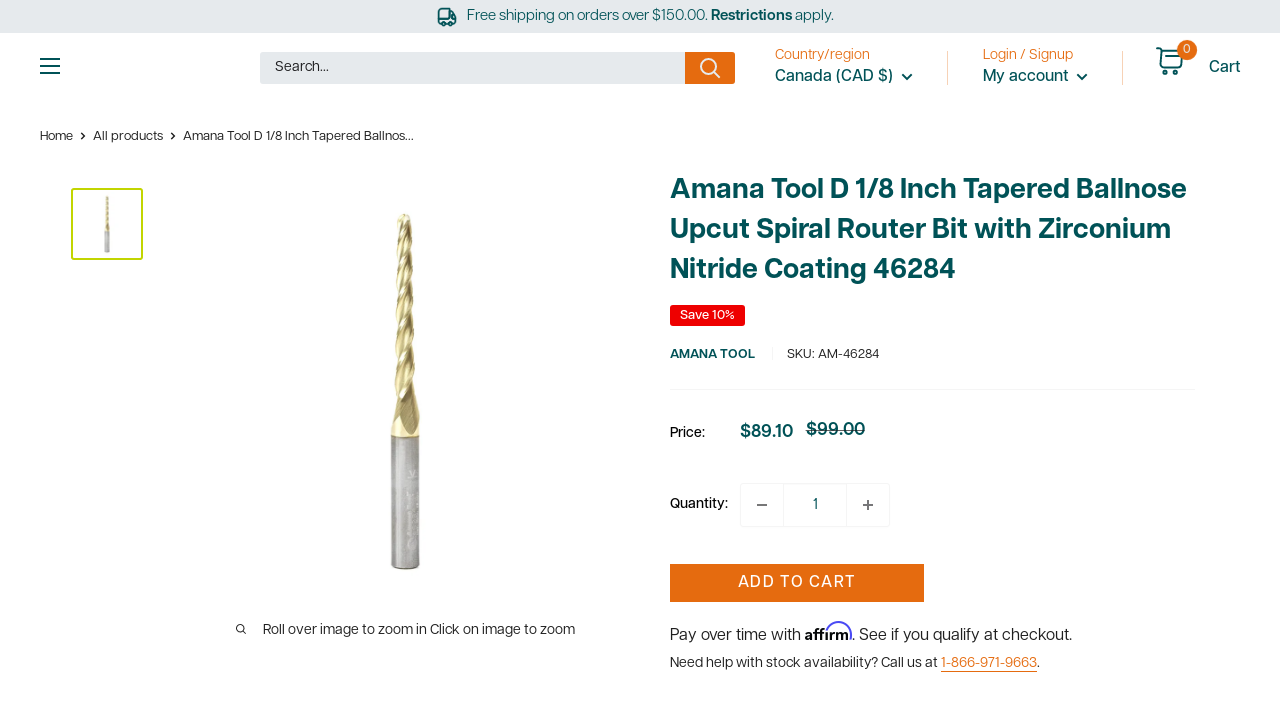

--- FILE ---
content_type: text/html; charset=utf-8
request_url: https://www.ultimatetools.ca/products/amana-tool-d-1-8-inch-tapered-ballnose-upcut-spiral-router-bit-with-zirconium-nitride-coating-46284
body_size: 83442
content:

<!doctype html>

<html class="no-js" lang="en">
 <head>




















<!-- BEAE-GLOBAL-FONT --> 
  
 <!-- END BEAE-GLOBAL-FONT -->
 



























<!-- BEAE-HEADER -->


  
  
  
  <link href="//www.ultimatetools.ca/cdn/shop/t/66/assets/beae.base.min.css?v=167814568080774979251753293082" rel="stylesheet" type="text/css" media="all" />
  
  
      <style type="text/css" id="beae-global-theme-style">@import url("https://fonts.googleapis.com/css?family=Montserrat:100,200,300,400,500,600,700,800,900&display=swap");
@font-face {font-family: 'ArticulatCF-Bold';src: url('https://cdn.shopify.com/s/files/1/0027/0322/files/ArticulatCF-Bold.ttf?v=1690844931') format('truetype'); font-display: swap;}
@font-face {font-family: 'ArticulatCF-Normal';src: url('https://cdn.shopify.com/s/files/1/0027/0322/files/ArticulatCF-Normal.ttf?v=1690844816') format('truetype'); font-display: swap;}
@font-face {font-family: 'Beae-font-lvul';font-weight: 700;src: url('https://cdn.shopify.com/s/files/1/0027/0322/files/HelveticaNeueBold.ttf?v=1710364065') format('truetype'); font-display: swap;}
@font-face {font-family: 'articulatcf-bold_711576d4-6f03-4f00-88e5-7f95e26a91c1';font-weight: 400;src: url('https://cdn.shopify.com/s/files/1/0027/0322/files/articulatcf-bold_711576d4-6f03-4f00-88e5-7f95e26a91c1.ttf?v=1715799579') format('truetype'); font-display: swap;}
@font-face {font-family: 'Beae-font-kvrr';font-weight: 700;src: url('https://cdn.shopify.com/s/files/1/0027/0322/files/articulatcf-bold_711576d4-6f03-4f00-88e5-7f95e26a91c1.ttf?v=1715799579') format('truetype'); font-display: swap;}
@font-face {font-family: 'Beae-font-diun';font-weight: 400;src: url('https://cdn.shopify.com/s/files/1/0027/0322/files/ArticulatCF-Normal.ttf?v=1690844816') format('truetype'); font-display: swap;}
            :root {
                --rows: 10;
                --beae-site-max-width: 1920px;
            }
            
        :root{--beae-global-colors-accent: #dc2626;--beae-global-colors-background: #e7e7e7;--beae-global-colors-primary: #171717;--beae-global-colors-secondary: #171717;--beae-global-colors-text: #171717;--beae-global-colors-white: white;--beae-global-colors-black: black;--beae-global-colors-transparent: transparent;--beae-global-colors-primary_50: #e6e6e6;--beae-global-colors-primary_100: #dadada;--beae-global-colors-primary_200: #cfcfcf;--beae-global-colors-primary_300: #b8b8b8;--beae-global-colors-primary_400: #8a8a8a;--beae-global-colors-primary_500: #5c5c5c;--beae-global-colors-primary_600: #171717;--beae-global-colors-primary_700: #141414;--beae-global-colors-primary_800: #121212;--beae-global-colors-primary_900: #0c0c0c;--beae-global-colors-primary_950: #070707;--beae-global-colors-secondary_50: #e6e6e6;--beae-global-colors-secondary_100: #dadada;--beae-global-colors-secondary_200: #cfcfcf;--beae-global-colors-secondary_300: #b8b8b8;--beae-global-colors-secondary_400: #8a8a8a;--beae-global-colors-secondary_500: #5c5c5c;--beae-global-colors-secondary_600: #171717;--beae-global-colors-secondary_700: #141414;--beae-global-colors-secondary_800: #121212;--beae-global-colors-secondary_900: #0c0c0c;--beae-global-colors-secondary_950: #070707;--beae-global-colors-text_50: #e6e6e6;--beae-global-colors-text_100: #dadada;--beae-global-colors-text_200: #cfcfcf;--beae-global-colors-text_300: #b8b8b8;--beae-global-colors-text_400: #8a8a8a;--beae-global-colors-text_500: #5c5c5c;--beae-global-colors-text_600: #171717;--beae-global-colors-text_700: #141414;--beae-global-colors-text_800: #121212;--beae-global-colors-text_900: #0c0c0c;--beae-global-colors-text_950: #070707;--beae-global-colors-accent_50: #fef2f2;--beae-global-colors-accent_100: #fee2e2;--beae-global-colors-accent_200: #fecaca;--beae-global-colors-accent_300: #fca5a5;--beae-global-colors-accent_400: #f87171;--beae-global-colors-accent_500: #ef4444;--beae-global-colors-accent_600: #dc2626;--beae-global-colors-accent_700: #b91c1c;--beae-global-colors-accent_800: #991b1b;--beae-global-colors-accent_900: #7f1d1d;--beae-global-colors-accent_950: #450a0a;--beae-global-colors-background_50: #fbfbfb;--beae-global-colors-background_100: #fafafa;--beae-global-colors-background_200: #f9f9f9;--beae-global-colors-background_300: #f7f7f7;--beae-global-colors-background_400: #f2f2f2;--beae-global-colors-background_500: #eeeeee;--beae-global-colors-background_600: #e7e7e7;--beae-global-colors-background_700: #dfdfdf;--beae-global-colors-background_800: #d8d8d8;--beae-global-colors-background_900: #c8c8c8;--beae-global-colors-background_950: #b9b9b9;--beae-page-width: 1470px;--beae-site-margin: 30px;--beae-site-margin-mobile: 15px;--beae-pageWidth: 1200px;} .beae-btn-pr{font-size: calc(20px * var(--text-ratio, 1))  ;line-height: calc(22px * var(--text-ratio, 1))  ;letter-spacing: 0px;text-transform: none;font-weight: 400;font-family: 'Beae-font-diun', sans-serif;text-decoration: none;color: var(--beae-global-colors-white);background: var(--beae-global-colors-beae-vawl);border-radius: 0px;}  .beae-btn-pr:hover{background: var(--beae-global-colors-beae-vawl);color: var(--beae-global-colors-white);border-radius: 0px;}  .beae-btn-se{color: var(--beae-global-colors-primary_600);font-size: calc(14px * var(--text-ratio, 1))  ;line-height: calc(22px * var(--text-ratio, 1))  ;text-transform: uppercase;font-family: 'Montserrat', sans-serif;letter-spacing: 0.1px;font-weight: 700;background: var(--beae-global-colors-background_50);border-radius: 0px;}  .beae-btn-se:hover{color: var(--beae-global-colors-background_50);background: var(--beae-global-colors-text_900);border-style: solid;border-color: var(--beae-global-colors-primary_600);border-width: 1px;border-radius: 60px;}  .beae-btn-te{font-size: calc(14px * var(--text-ratio, 1))  ;line-height: calc(20px * var(--text-ratio, 1))  ;text-transform: uppercase;font-weight: 700;letter-spacing: 0.1px;font-family: 'Montserrat', sans-serif;text-decoration: underline;color: var(--beae-global-colors-primary_600);}  .beae-btn-te:hover{color: var(--beae-global-colors-primary_900);}  .beae-typo-h1{font-size: calc(64px * var(--text-ratio, 1))  ;line-height: calc(58px * var(--text-ratio, 1))  ;color:var(--beae-global-colors-text_900);font-family: 'ArticulatCF-Bold', sans-serif;font-weight:700;text-transform:capitalize;font-style:normal;text-decoration:none;} .beae-typo-h2{font-size: calc(30px * var(--text-ratio, 1))  ;line-height: calc(60px * var(--text-ratio, 1))  ;color:var(--beae-global-colors-white);text-transform:uppercase;font-weight:700;font-family: 'ArticulatCF-Bold', sans-serif;font-style:normal;} .beae-typo-h3{font-size: calc(38px * var(--text-ratio, 1))  ;line-height: calc(48px * var(--text-ratio, 1))  ;color:var(--beae-global-colors-text_900);font-weight:700;text-transform:uppercase;font-family: 'ArticulatCF-Normal', sans-serif;} .beae-typo-h4{font-size: calc(33px * var(--text-ratio, 1))  ;line-height: calc(42px * var(--text-ratio, 1))  ;font-family: 'Montserrat', sans-serif;color:var(--beae-global-colors-text_900);font-weight:700;text-transform:uppercase;} .beae-typo-h5{font-size: calc(21px * var(--text-ratio, 1))  ;line-height: calc(29px * var(--text-ratio, 1))  ;color:var(--beae-global-colors-black);text-transform:uppercase;font-weight:700;font-style:normal;text-decoration:none;letter-spacing:1px;font-family: 'Beae-font-lvul', sans-serif;} .beae-typo-h6{font-size: calc(22px * var(--text-ratio, 1))  ;line-height: calc(30px * var(--text-ratio, 1))  ;color:var(--beae-global-colors-text_900);text-transform:uppercase;font-weight:700;font-family: 'Montserrat', sans-serif;} .beae-typo-p1{font-size: calc(18px * var(--text-ratio, 1))  ;line-height: calc(29px * var(--text-ratio, 1))  ;color:var(--beae-global-colors-black);letter-spacing:0px;font-weight:400;text-decoration:none;font-style:normal;font-family: 'articulatcf-bold_711576d', sans-serif;} .beae-typo-p2{line-height: calc(20px * var(--text-ratio, 1))  ;font-size: calc(20px * var(--text-ratio, 1))  ;color:var(--beae-global-colors-beae-7w0x);font-weight:400;letter-spacing:1px;text-transform:none;font-family: 'Beae-font-kvrr', sans-serif;} .beae-typo-p3{font-size: calc(14px * var(--text-ratio, 1))  ;line-height: calc(19px * var(--text-ratio, 1))  ;color:var(--beae-global-colors-text_500);text-transform:none;letter-spacing:0.1px;font-family: 'ArticulatCF-Normal', sans-serif;font-weight:400;} @media screen and (max-width: 768px) {
       .beae-btn-pr{font-size: calc(12px  * var(--text-ratio, 1)) !important ;line-height: calc(20px  * var(--text-ratio, 1)) !important ;letter-spacing: 1px !important;}  .beae-btn-se{font-size: calc(12px  * var(--text-ratio, 1)) !important ;line-height: calc(20px  * var(--text-ratio, 1)) !important ;}  .beae-btn-te{font-size: calc(16px  * var(--text-ratio, 1)) !important ;line-height: calc(20px  * var(--text-ratio, 1)) !important ;}  .beae-typo-h1{font-size: calc(46px * var(--text-ratio, 1))  ;line-height: calc(59.8px * var(--text-ratio, 1))  ;} .beae-typo-h2{font-size: calc(40px * var(--text-ratio, 1))  ;line-height: calc(50px * var(--text-ratio, 1))  ;} .beae-typo-h3{font-size: calc(35px * var(--text-ratio, 1))  ;line-height: calc(45.5px * var(--text-ratio, 1))  ;} .beae-typo-h4{font-size: calc(29px * var(--text-ratio, 1))  ;line-height: calc(37.7px * var(--text-ratio, 1))  ;} .beae-typo-h5{font-size: calc(24px * var(--text-ratio, 1))  ;line-height: calc(36px * var(--text-ratio, 1))  ;} .beae-typo-h6{font-size: calc(20px * var(--text-ratio, 1))  ;line-height: calc(36px * var(--text-ratio, 1))  ;} .beae-typo-p1{font-size: calc(14px * var(--text-ratio, 1))  ;line-height: calc(17px * var(--text-ratio, 1))  ;} .beae-typo-p2{line-height: calc(25.5px * var(--text-ratio, 1))  ;font-size: calc(17px * var(--text-ratio, 1))  ;} .beae-typo-p3{font-size: calc(14px * var(--text-ratio, 1))  ;line-height: calc(21px * var(--text-ratio, 1))  ;}
  }:root {
    --beae-global-colors-white: white;
    --beae-global-colors-black: black;
    --beae-global-colors-transparent: transparent;
  --beae-global-colors-white: white;--beae-global-colors-black: black;--beae-global-colors-transparent: transparent;--beae-global-colors-beae-3u9l: #005257;--beae-global-colors-beae-vawl: #e56b0f;--beae-global-colors-beae-7w0x: #C2D500;--beae-global-colors-beae-r3m2: #ffffff;}</style>
  
      
  <script src="//www.ultimatetools.ca/cdn/shop/t/66/assets/beae.base.min.js?v=89835864019755922411765909059" defer="defer"></script>
  <script>
    window.BEAE_HELPER = {
        routes: {
            cart_url: "/cart",
            root_url: "/"
        },
        lang: "en",
        available_lang: {"shop_locale":{"locale":"en","enabled":true,"primary":true,"published":true}}
    };
  </script><script>
      try {
        const beaeRecentlyViewedProducts = new Set(JSON.parse(localStorage.getItem("beaeRecentlyViewedProducts") || "[]"));
        beaeRecentlyViewedProducts.delete(7985750704349); // Delete first to re-move the product
        beaeRecentlyViewedProducts.add(7985750704349);
        localStorage.setItem("beaeRecentlyViewedProducts", JSON.stringify(Array.from(beaeRecentlyViewedProducts.values()).reverse()));
      } catch (e) {
        // Safari in private mode does not allow setting item, we silently fail
      }
      </script><!-- END BEAE-HEADER -->
<!-- Stock Alerts is generated by Ordersify -->
<style type="text/css">.osf_inline_button { height: 48px; margin-top: 20px; font-weight: 500; }
.osf_inline_button {text-transform: uppercase;}
.osf_inline_button { font-weight: 600 !important; }</style><script type="text/javascript">
  window.ORDERSIFY_BIS = window.ORDERSIFY_BIS || {};
  window.ORDERSIFY_BIS.template = "product";
  window.ORDERSIFY_BIS.language = "en";
  window.ORDERSIFY_BIS.primary_language = "en";
  
  
  window.ORDERSIFY_BIS.product_collections = [];
  window.ORDERSIFY_BIS.variant_inventory = [];
  window.ORDERSIFY_BIS.collection_product_inventories = [];
  window.ORDERSIFY_BIS.collection_product_collections = [];
  
    window.ORDERSIFY_BIS.variant_inventory[43650033385693] = { inventory_management: "shopify", inventory_policy: "continue", inventory_quantity: 0};
  
  window.ORDERSIFY_BIS.collection_products = null;
  
  
    window.ORDERSIFY_BIS.product_collections.push({id: "414506778845"});
  
    window.ORDERSIFY_BIS.product_collections.push({id: "164406624303"});
  
    window.ORDERSIFY_BIS.product_collections.push({id: "446101356765"});
  
    window.ORDERSIFY_BIS.product_collections.push({id: "416658456797"});
  
    window.ORDERSIFY_BIS.product_collections.push({id: "168398782511"});
  
    window.ORDERSIFY_BIS.product_collections.push({id: "239300411589"});
  
  window.ORDERSIFY_BIS.shop = "ultimatetools.myshopify.com";
  window.ORDERSIFY_BIS.variant_inventory = [];
  
    window.ORDERSIFY_BIS.variant_inventory[43650033385693] = {inventory_management: "shopify",inventory_policy: "continue",inventory_quantity: 0};
  
  
  window.ORDERSIFY_BIS.popupSetting = {"is_optin_enable":false,"is_preorder":false,"is_brand_mark":false,"font_family":"Work Sans","is_multiple_language":false,"font_size":14,"popup_border_radius":4,"popup_heading_color":"#212b36","popup_text_color":"#212b36","is_message_enable":true,"is_sms_enable":false,"is_accepts_marketing_enable":false,"field_border_radius":4,"popup_button_color":"#ffffff","popup_button_bg_color":"#58b74a","is_float_button":false,"is_inline_form":false,"inline_form_selector":null,"inline_form_position":null,"float_button_position":"right","float_button_top":14,"float_button_color":"#ffffff","float_button_bg_color":"#F51F52","is_inline_button":true,"inline_button_color":"#ffffff","inline_button_bg_color":"#F51F52","is_push_notification_enable":false,"is_overlay_close":false,"ignore_collection_ids":"","ignore_product_tags":"","ignore_product_ids":"","is_auto_translation":false,"selector":"#osf_bis","selector_position":"right","is_ga":false,"is_fp":false,"is_fb_checkbox":false,"fb_page_id":null,"is_pushowl":false};
  window.ORDERSIFY_BIS.product = {"id":7985750704349,"title":"Amana Tool D 1\/8 Inch Tapered Ballnose Upcut Spiral Router Bit with Zirconium Nitride Coating 46284","handle":"amana-tool-d-1-8-inch-tapered-ballnose-upcut-spiral-router-bit-with-zirconium-nitride-coating-46284","description":"\u003cdiv class=\"description_two_columns\"\u003e\n\u003cp class=\"top_text\"\u003eSpecially designed for 2D and 3D CNC profiling and carving in plastic, aluminum \u0026amp; wood with CNC machines. The high-shear ball nose tips cut smooth 2D and 3D contours with reduced stepping while the proprietary ZrN coating (applied by the physical vapor deposition coating process) provides high resistance to wear, sharper cutting edges, extended tool life and less friction and heat buildup. Some of Amana Tool carving tools, as you can appreciate have a very small diameter therefore any material chip-loads need to reflect that small size. It can however withstand RPM’s up to 60,000 RPMs. A directed air-blast to keep chips away along with cooling the tool and work piece are always welcome.\u003cbr\u003e\u003c\/p\u003e\nTools are manufactured with high balance that allows them to run up to 60,000 RPMs. Adjust your chip load and feed rate accordingly.\n\u003cp\u003e\u003cstrong\u003eApplications:\u003c\/strong\u003e\u003c\/p\u003e\n\u003cul class=\"single_column\"\u003e\n\u003cli\u003eA perfect bit for 3D carving\u003c\/li\u003e\n\u003cli\u003ePrecision 2D and 3D large scale carving\u003c\/li\u003e\n\u003cli\u003eGreat for deep profiling\u003c\/li\u003e\n\u003cli\u003eDimensional signage\u003c\/li\u003e\n\u003cli\u003e3D millwork\u003c\/li\u003e\n\u003cli\u003e2D and 3D contouring, profiling, modeling and pattern making for cabinetry, sign making, furniture making and jewelry mold making\u003c\/li\u003e\n\u003cli\u003ePerfect for model-makers on large 3D milling profiles in abrasive EPS foam and other materials\u003c\/li\u003e\n\u003c\/ul\u003e\n\u003c\/div\u003e\n\u003cdiv class=\"text_bottom\"\u003e\n\u003cp\u003eExcellent for cutting:\u003c\/p\u003e\n\u003cul class=\"description_right_column\"\u003e\n\u003cli\u003eAcrylonitrile-Butadiene-Styrene (ABS)\u003c\/li\u003e\n\u003cli\u003eAcrylic\u003c\/li\u003e\n\u003cli\u003eAcrylic Stone\u003c\/li\u003e\n\u003cli\u003eAluminum\u003c\/li\u003e\n\u003cli\u003eBrass\u003c\/li\u003e\n\u003cli\u003eBronze\u003c\/li\u003e\n\u003cli\u003eComposite\u003c\/li\u003e\n\u003cli\u003eCopper\u003c\/li\u003e\n\u003cli\u003eCorian\u003c\/li\u003e\n\u003cli\u003eCoroplast\u003c\/li\u003e\n\u003cli\u003eDibond®\u003c\/li\u003e\n\u003cli\u003eEthafoam\u003c\/li\u003e\n\u003cli\u003eEthylene-vinyl Acetate Foam (EVA)\u003c\/li\u003e\n\u003cli\u003eExpanded Polypropylene (EPP)\u003c\/li\u003e\n\u003cli\u003eExpanded Polystyrene Foam (EPS)\u003c\/li\u003e\n\u003cli\u003eExtruded Polystyrene Foam (XPS)\u003c\/li\u003e\n\u003cli\u003eFiberglass\u003c\/li\u003e\n\u003cli\u003eFiberglass PCB Board\u003c\/li\u003e\n\u003cli\u003eFoam Board\u003c\/li\u003e\n\u003cli\u003eGraphite\u003c\/li\u003e\n\u003cli\u003eHigh Density Polyethylene (HDPE)\u003c\/li\u003e\n\u003cli\u003eHigh Density Urethane (HDU)\u003c\/li\u003e\n\u003cli\u003e20lbs High Density Urethane\u003c\/li\u003e\n\u003cli\u003eLexan\u003c\/li\u003e\n\u003cli\u003eMDF\/HDF\u003c\/li\u003e\n\u003cli\u003eNon-Ferrous Metals\u003c\/li\u003e\n\u003cli\u003ePALFOAM\u003c\/li\u003e\n\u003cli\u003ePhenolics\u003c\/li\u003e\n\u003cli\u003ePhenolic Composites\u003c\/li\u003e\n\u003cli\u003ePlastics\u003c\/li\u003e\n\u003cli\u003ePoly (methyl methacrylate) (PMMA)\u003c\/li\u003e\n\u003cli\u003ePolyethylene Foam\u003c\/li\u003e\n\u003cli\u003ePolylam\u003c\/li\u003e\n\u003cli\u003ePolyurethane Foam\u003c\/li\u003e\n\u003cli\u003ePVC\u003c\/li\u003e\n\u003cli\u003ePVC Foam Board\u003c\/li\u003e\n\u003cli\u003eSign Board\u003c\/li\u003e\n\u003cli\u003eSign Foam\u003c\/li\u003e\n\u003cli\u003eTitanium\u003c\/li\u003e\n\u003cli\u003eTooling Board\u003c\/li\u003e\n\u003cli\u003eWood\u003c\/li\u003e\n\u003cli\u003eXPE (Cross Linked Polyethylene) Foam\u003c\/li\u003e\n\u003c\/ul\u003e\n\u003c\/div\u003e\n\u003cdiv class=\"text_bottom\"\u003e\n\u003cp\u003e\u003cstrong\u003eBenefits of Zirconium Nitride (ZrN) Coating\u003c\/strong\u003e\u003c\/p\u003e\n\u003c\/div\u003e\n\u003cul class=\"single_column\"\u003e\n\u003cli\u003eCreates a harder and tougher cutting edge allows for a prolonged cutting edge life and helps to prevent the build-up of material in the flutes while cutting\u003c\/li\u003e\n\u003cli\u003eHave the tendency to run\/spin much faster than an uncoated tool\u003c\/li\u003e\n\u003cli\u003eOptimized flute geometry and low Total Indicated Runout (TIR) guarantees clean cuts, essentially eliminates sanding and reduces chatter (where the machine or work piece vibrates) under high chip loads (when used with low TIR spindles)\u003c\/li\u003e\n\u003cli\u003eHigh flute volume supports high feed rates and chip loads\u003c\/li\u003e\n\u003cli\u003eHigh aspect ratio for single pass deep-reach cutting\u003c\/li\u003e\n\u003cli\u003eFlute geometry optimized for cutting sign foam, sign board, hardwoods, thermoplastics and phenolic composites\u003c\/li\u003e\n\u003c\/ul\u003e\n\u003cdiv class=\"text_bottom\"\u003e\n\u003cp\u003e\u003cstrong\u003eMilling Plastics:\u003c\/strong\u003e\u003cbr\u003eIn a milling application, all plastics tend to behave differently so attention must be paid first and foremost to heat input, as that greatly impacts surface finish and chip control.\u003c\/p\u003e\n\u003c\/div\u003e\n\u003cp class=\"text_bottom\"\u003eSuggested starting spindle speed might be 18,000 RPM, there needs to be some experimenting on the part of the programmer to best find an acceptable finish.\u003c\/p\u003e\n\u003ch3 class=\"text_bottom\"\u003eAmana Tool D 1\/8 Inch Tapered Ballnose Upcut Spiral Router Bit with Zirconium Nitride Coating 46284 specifications\u003c\/h3\u003e\n\u003cul\u003e\n\u003cli\u003e1 degree angle\u003c\/li\u003e\n\u003cli\u003e1\/8 inch diameter\u003c\/li\u003e\n\u003cli\u003e1-1\/2 inch cutting height\u003c\/li\u003e\n\u003cli\u003e1\/4 inch shank\u003c\/li\u003e\n\u003cli\u003e3 inch overall length\u003c\/li\u003e\n\u003cli\u003e3 flutes\u003c\/li\u003e\n\u003c\/ul\u003e","published_at":"2023-03-28T11:12:22-07:00","created_at":"2023-01-17T16:57:51-08:00","vendor":"Amana Tool","type":"Router Bits","tags":["1\/8 Up Spiral","Amana Tool","bfcm2025","Discontinued","Router Bits"],"price":8910,"price_min":8910,"price_max":8910,"available":true,"price_varies":false,"compare_at_price":9900,"compare_at_price_min":9900,"compare_at_price_max":9900,"compare_at_price_varies":false,"variants":[{"id":43650033385693,"title":"Default Title","option1":"Default Title","option2":null,"option3":null,"sku":"AM-46284","requires_shipping":true,"taxable":true,"featured_image":null,"available":true,"name":"Amana Tool D 1\/8 Inch Tapered Ballnose Upcut Spiral Router Bit with Zirconium Nitride Coating 46284","public_title":null,"options":["Default Title"],"price":8910,"weight":36,"compare_at_price":9900,"inventory_quantity":0,"inventory_management":"shopify","inventory_policy":"continue","barcode":"738685462843","requires_selling_plan":false,"selling_plan_allocations":[]}],"images":["\/\/www.ultimatetools.ca\/cdn\/shop\/products\/AmanaToolD1_8InchTaperedBallnoseUpcutSpiralRouterBitwithZirconiumNitrideCoating46284.jpg?v=1679324670"],"featured_image":"\/\/www.ultimatetools.ca\/cdn\/shop\/products\/AmanaToolD1_8InchTaperedBallnoseUpcutSpiralRouterBitwithZirconiumNitrideCoating46284.jpg?v=1679324670","options":["Title"],"media":[{"alt":null,"id":31566137327837,"position":1,"preview_image":{"aspect_ratio":1.0,"height":936,"width":936,"src":"\/\/www.ultimatetools.ca\/cdn\/shop\/products\/AmanaToolD1_8InchTaperedBallnoseUpcutSpiralRouterBitwithZirconiumNitrideCoating46284.jpg?v=1679324670"},"aspect_ratio":1.0,"height":936,"media_type":"image","src":"\/\/www.ultimatetools.ca\/cdn\/shop\/products\/AmanaToolD1_8InchTaperedBallnoseUpcutSpiralRouterBitwithZirconiumNitrideCoating46284.jpg?v=1679324670","width":936}],"requires_selling_plan":false,"selling_plan_groups":[],"content":"\u003cdiv class=\"description_two_columns\"\u003e\n\u003cp class=\"top_text\"\u003eSpecially designed for 2D and 3D CNC profiling and carving in plastic, aluminum \u0026amp; wood with CNC machines. The high-shear ball nose tips cut smooth 2D and 3D contours with reduced stepping while the proprietary ZrN coating (applied by the physical vapor deposition coating process) provides high resistance to wear, sharper cutting edges, extended tool life and less friction and heat buildup. Some of Amana Tool carving tools, as you can appreciate have a very small diameter therefore any material chip-loads need to reflect that small size. It can however withstand RPM’s up to 60,000 RPMs. A directed air-blast to keep chips away along with cooling the tool and work piece are always welcome.\u003cbr\u003e\u003c\/p\u003e\nTools are manufactured with high balance that allows them to run up to 60,000 RPMs. Adjust your chip load and feed rate accordingly.\n\u003cp\u003e\u003cstrong\u003eApplications:\u003c\/strong\u003e\u003c\/p\u003e\n\u003cul class=\"single_column\"\u003e\n\u003cli\u003eA perfect bit for 3D carving\u003c\/li\u003e\n\u003cli\u003ePrecision 2D and 3D large scale carving\u003c\/li\u003e\n\u003cli\u003eGreat for deep profiling\u003c\/li\u003e\n\u003cli\u003eDimensional signage\u003c\/li\u003e\n\u003cli\u003e3D millwork\u003c\/li\u003e\n\u003cli\u003e2D and 3D contouring, profiling, modeling and pattern making for cabinetry, sign making, furniture making and jewelry mold making\u003c\/li\u003e\n\u003cli\u003ePerfect for model-makers on large 3D milling profiles in abrasive EPS foam and other materials\u003c\/li\u003e\n\u003c\/ul\u003e\n\u003c\/div\u003e\n\u003cdiv class=\"text_bottom\"\u003e\n\u003cp\u003eExcellent for cutting:\u003c\/p\u003e\n\u003cul class=\"description_right_column\"\u003e\n\u003cli\u003eAcrylonitrile-Butadiene-Styrene (ABS)\u003c\/li\u003e\n\u003cli\u003eAcrylic\u003c\/li\u003e\n\u003cli\u003eAcrylic Stone\u003c\/li\u003e\n\u003cli\u003eAluminum\u003c\/li\u003e\n\u003cli\u003eBrass\u003c\/li\u003e\n\u003cli\u003eBronze\u003c\/li\u003e\n\u003cli\u003eComposite\u003c\/li\u003e\n\u003cli\u003eCopper\u003c\/li\u003e\n\u003cli\u003eCorian\u003c\/li\u003e\n\u003cli\u003eCoroplast\u003c\/li\u003e\n\u003cli\u003eDibond®\u003c\/li\u003e\n\u003cli\u003eEthafoam\u003c\/li\u003e\n\u003cli\u003eEthylene-vinyl Acetate Foam (EVA)\u003c\/li\u003e\n\u003cli\u003eExpanded Polypropylene (EPP)\u003c\/li\u003e\n\u003cli\u003eExpanded Polystyrene Foam (EPS)\u003c\/li\u003e\n\u003cli\u003eExtruded Polystyrene Foam (XPS)\u003c\/li\u003e\n\u003cli\u003eFiberglass\u003c\/li\u003e\n\u003cli\u003eFiberglass PCB Board\u003c\/li\u003e\n\u003cli\u003eFoam Board\u003c\/li\u003e\n\u003cli\u003eGraphite\u003c\/li\u003e\n\u003cli\u003eHigh Density Polyethylene (HDPE)\u003c\/li\u003e\n\u003cli\u003eHigh Density Urethane (HDU)\u003c\/li\u003e\n\u003cli\u003e20lbs High Density Urethane\u003c\/li\u003e\n\u003cli\u003eLexan\u003c\/li\u003e\n\u003cli\u003eMDF\/HDF\u003c\/li\u003e\n\u003cli\u003eNon-Ferrous Metals\u003c\/li\u003e\n\u003cli\u003ePALFOAM\u003c\/li\u003e\n\u003cli\u003ePhenolics\u003c\/li\u003e\n\u003cli\u003ePhenolic Composites\u003c\/li\u003e\n\u003cli\u003ePlastics\u003c\/li\u003e\n\u003cli\u003ePoly (methyl methacrylate) (PMMA)\u003c\/li\u003e\n\u003cli\u003ePolyethylene Foam\u003c\/li\u003e\n\u003cli\u003ePolylam\u003c\/li\u003e\n\u003cli\u003ePolyurethane Foam\u003c\/li\u003e\n\u003cli\u003ePVC\u003c\/li\u003e\n\u003cli\u003ePVC Foam Board\u003c\/li\u003e\n\u003cli\u003eSign Board\u003c\/li\u003e\n\u003cli\u003eSign Foam\u003c\/li\u003e\n\u003cli\u003eTitanium\u003c\/li\u003e\n\u003cli\u003eTooling Board\u003c\/li\u003e\n\u003cli\u003eWood\u003c\/li\u003e\n\u003cli\u003eXPE (Cross Linked Polyethylene) Foam\u003c\/li\u003e\n\u003c\/ul\u003e\n\u003c\/div\u003e\n\u003cdiv class=\"text_bottom\"\u003e\n\u003cp\u003e\u003cstrong\u003eBenefits of Zirconium Nitride (ZrN) Coating\u003c\/strong\u003e\u003c\/p\u003e\n\u003c\/div\u003e\n\u003cul class=\"single_column\"\u003e\n\u003cli\u003eCreates a harder and tougher cutting edge allows for a prolonged cutting edge life and helps to prevent the build-up of material in the flutes while cutting\u003c\/li\u003e\n\u003cli\u003eHave the tendency to run\/spin much faster than an uncoated tool\u003c\/li\u003e\n\u003cli\u003eOptimized flute geometry and low Total Indicated Runout (TIR) guarantees clean cuts, essentially eliminates sanding and reduces chatter (where the machine or work piece vibrates) under high chip loads (when used with low TIR spindles)\u003c\/li\u003e\n\u003cli\u003eHigh flute volume supports high feed rates and chip loads\u003c\/li\u003e\n\u003cli\u003eHigh aspect ratio for single pass deep-reach cutting\u003c\/li\u003e\n\u003cli\u003eFlute geometry optimized for cutting sign foam, sign board, hardwoods, thermoplastics and phenolic composites\u003c\/li\u003e\n\u003c\/ul\u003e\n\u003cdiv class=\"text_bottom\"\u003e\n\u003cp\u003e\u003cstrong\u003eMilling Plastics:\u003c\/strong\u003e\u003cbr\u003eIn a milling application, all plastics tend to behave differently so attention must be paid first and foremost to heat input, as that greatly impacts surface finish and chip control.\u003c\/p\u003e\n\u003c\/div\u003e\n\u003cp class=\"text_bottom\"\u003eSuggested starting spindle speed might be 18,000 RPM, there needs to be some experimenting on the part of the programmer to best find an acceptable finish.\u003c\/p\u003e\n\u003ch3 class=\"text_bottom\"\u003eAmana Tool D 1\/8 Inch Tapered Ballnose Upcut Spiral Router Bit with Zirconium Nitride Coating 46284 specifications\u003c\/h3\u003e\n\u003cul\u003e\n\u003cli\u003e1 degree angle\u003c\/li\u003e\n\u003cli\u003e1\/8 inch diameter\u003c\/li\u003e\n\u003cli\u003e1-1\/2 inch cutting height\u003c\/li\u003e\n\u003cli\u003e1\/4 inch shank\u003c\/li\u003e\n\u003cli\u003e3 inch overall length\u003c\/li\u003e\n\u003cli\u003e3 flutes\u003c\/li\u003e\n\u003c\/ul\u003e"};
  window.ORDERSIFY_BIS.currentVariant = {"id":43650033385693,"title":"Default Title","option1":"Default Title","option2":null,"option3":null,"sku":"AM-46284","requires_shipping":true,"taxable":true,"featured_image":null,"available":true,"name":"Amana Tool D 1\/8 Inch Tapered Ballnose Upcut Spiral Router Bit with Zirconium Nitride Coating 46284","public_title":null,"options":["Default Title"],"price":8910,"weight":36,"compare_at_price":9900,"inventory_quantity":0,"inventory_management":"shopify","inventory_policy":"continue","barcode":"738685462843","requires_selling_plan":false,"selling_plan_allocations":[]};
  window.ORDERSIFY_BIS.stockRemainingSetting = {"status":false,"selector":"#osf_stock_remaining","selector_position":"inside","font_family":"Lato","font_size":13,"content":"Low stock! Only {{ quantity }} {{ plural: item | items }} left!","display_quantity":100};
  
    window.ORDERSIFY_BIS.translations = {"en":{"inline_button_text":"Notify when available","float_button_text":"Notify when available","popup_heading":"Notify me when available","popup_description":"We will send you a notification as soon as this product is available again.","popup_button_text":"Notify me","popup_note":"We respect your privacy and don't share your email with anybody.","field_email_placeholder":"eg. username@example.com","field_phone_placeholder":"eg. (201) 555-5555","field_message_placeholder":"Tell something about your requirements to shop","success_text":"You subscribed notification successfully","required_email":"Your email is required","invalid_email":"Your email is invalid","invalid_message":"Your message must be less then 255 characters","push_notification_message":"Receive via web notification","low_stock_content":"Low stock! Only {{ quantity }} {{ plural: item | items }} left!","optin_message":null,"please_agree":null,"pre_order_button_content":null,"pre_order_preparation_banner":null,"coming_soon_button_content":null,"pre_order_delivery_banner":null,"coming_soon_message":null,"pre_order_limit_purchases":null,"mixed_cart_content":null,"badge_low_stock_content":"","badge_out_of_stock_content":"","badge_pre_order_content":"","badge_coming_soon_content":""}};
  
  window.ORDERSIFY_BIS.poSettings = {"status":false,"is_multiple_language":false,"product_add_to_cart_selector":"[action^=\"\/cart\/add\"] [type=\"submit\"]","product_add_to_cart_text_selector":"[action^=\"\/cart\/add\"] [type=\"submit\"]","product_quantity_selector":"[name=\"quantity\"]","product_form_selector":".product-form [action^=\"\/cart\/add\"]","product_variant_selector":"[name=\"id\"]","po_button_color":"#ffffff","po_button_bg_color":"#000000","is_hide_bin":false,"mx_color":"#000000","mx_bg_color":"transparent","is_mixed_cart":true,"cs_button_color":"#000000","cs_button_bg_color":"transparent","banner_radius":4,"banner_color":"#000000","banner_bg_color":"transparent"};
  window.ORDERSIFY_BIS.badgeSettings = null;
  window.ORDERSIFY_BIS.poCampaigns = [];
</script>

<!-- End of Stock Alerts is generated by Ordersify -->
    <!-- Google Tag Manager -->
    <script>(function(w,d,s,l,i){w[l]=w[l]||[];w[l].push({'gtm.start':
    new Date().getTime(),event:'gtm.js'});var f=d.getElementsByTagName(s)[0],
    j=d.createElement(s),dl=l!='dataLayer'?'&l='+l:'';j.async=true;j.src=
    'https://www.googletagmanager.com/gtm.js?id='+i+dl;f.parentNode.insertBefore(j,f);
    })(window,document,'script','dataLayer','GTM-KNQKPTM');</script>
    <!-- End Google Tag Manager -->
    
    <!-- Global site tag (gtag.js) - Google Ads: 1046584132 -->
    <script async src="https://www.googletagmanager.com/gtag/js?id=AW-1046584132"></script>
    <script>
      window.dataLayer = window.dataLayer || [];
      function gtag(){dataLayer.push(arguments);}
      gtag('js', new Date());
    
      gtag('config', 'AW-1046584132');
    </script>
        
    <!-- Global site tag (gtag.js) - Google Ads: 368396712 -->
    <script async src="https://www.googletagmanager.com/gtag/js?id=AW-368396712"></script>
    <script>
      window.dataLayer = window.dataLayer || [];
      function gtag(){dataLayer.push(arguments);}
      gtag('js', new Date());
    
      gtag('config', 'AW-368396712');
    </script>

    <script src="//www.ultimatetools.ca/cdn/shop/t/66/assets/jquery.min.js?v=14044491599898008241748444747"></script>
    <script src="//www.ultimatetools.ca/cdn/shop/t/66/assets/swiper-bundle.min.js?v=121407851492538626391748444747" ></script>
   
    <meta charset="utf-8"> 
    <meta http-equiv="X-UA-Compatible" content="IE=edge,chrome=1">
    <meta name="viewport" content="width=device-width, initial-scale=1.0, height=device-height, minimum-scale=1.0, maximum-scale=1.0">
    <meta name="theme-color" content="#c2d500">
    <meta name="facebook-domain-verification" content="t49sn41846j5wbmq46s1yzpccdmcdg" />
    <meta name="google-site-verification" content="E5Kr1bCvC88VvCxblYIbT-b5jr5EBcVFslknAVCrxe4" /><title>Amana Tool D 1/8 Inch Tapered Ballnose Upcut Spiral Router Bit with Zi
</title><meta name="description" content="Specially designed for 2D and 3D CNC profiling and carving in plastic, aluminum &amp;amp; wood with CNC machines. The high-shear ball nose tips cut smooth 2D and 3D contours with reduced stepping while the proprietary ZrN coating (applied by the physical vapor deposition coating process) provides high resistance to wear, s"><link rel="shortcut icon" href="//www.ultimatetools.ca/cdn/shop/files/UT-favicon_23b5262f-0a5b-4640-9b3b-4b398fb41752_96x96.png?v=1690219011" type="image/png"><link rel="preload" as="style" href="//www.ultimatetools.ca/cdn/shop/t/66/assets/theme.css?v=39442406271522556241752169804"><link rel="preconnect" href="https://cdn.shopify.com">
    <link rel="preconnect" href="https://fonts.shopifycdn.com">
    <link rel="dns-prefetch" href="https://productreviews.shopifycdn.com">
    <link rel="dns-prefetch" href="https://ajax.googleapis.com">
    <link rel="dns-prefetch" href="https://maps.googleapis.com">
    <link rel="dns-prefetch" href="https://maps.gstatic.com"><link rel="stylesheet" href="https://use.typekit.net/abq0pua.css">
    <link as="style" href="//www.ultimatetools.ca/cdn/shop/t/66/assets/swiper-bundle.min.css?v=53295044509770415041748444747" rel="preload" as="style" onload="this.onload=null;this.rel='stylesheet'">
   
    <link rel="stylesheet" rel="preload" href="//www.ultimatetools.ca/cdn/shop/t/66/assets/styles.css?v=2802441517900992741752170029" rel="preload" as="style">
    
    
    <meta property="og:type" content="product">
  <meta property="og:title" content="Amana Tool D 1/8 Inch Tapered Ballnose Upcut Spiral Router Bit with Zirconium Nitride Coating 46284"><meta property="og:image" content="http://www.ultimatetools.ca/cdn/shop/products/AmanaToolD1_8InchTaperedBallnoseUpcutSpiralRouterBitwithZirconiumNitrideCoating46284.jpg?v=1679324670">
    <meta property="og:image:secure_url" content="https://www.ultimatetools.ca/cdn/shop/products/AmanaToolD1_8InchTaperedBallnoseUpcutSpiralRouterBitwithZirconiumNitrideCoating46284.jpg?v=1679324670">
    <meta property="og:image:width" content="936">
    <meta property="og:image:height" content="936"><meta property="product:price:amount" content="89.10">
  <meta property="product:price:currency" content="CAD"><meta property="og:description" content="Specially designed for 2D and 3D CNC profiling and carving in plastic, aluminum &amp;amp; wood with CNC machines. The high-shear ball nose tips cut smooth 2D and 3D contours with reduced stepping while the proprietary ZrN coating (applied by the physical vapor deposition coating process) provides high resistance to wear, s"><meta property="og:url" content="https://www.ultimatetools.ca/products/amana-tool-d-1-8-inch-tapered-ballnose-upcut-spiral-router-bit-with-zirconium-nitride-coating-46284">
<meta property="og:site_name" content="Ultimate Tools"><meta name="twitter:card" content="summary"><meta name="twitter:title" content="Amana Tool D 1/8 Inch Tapered Ballnose Upcut Spiral Router Bit with Zirconium Nitride Coating 46284">
  <meta name="twitter:description" content="Specially designed for 2D and 3D CNC profiling and carving in plastic, aluminum &amp;amp; wood with CNC machines. The high-shear ball nose tips cut smooth 2D and 3D contours with reduced stepping while the proprietary ZrN coating (applied by the physical vapor deposition coating process) provides high resistance to wear, sharper cutting edges, extended tool life and less friction and heat buildup. Some of Amana Tool carving tools, as you can appreciate have a very small diameter therefore any material chip-loads need to reflect that small size. It can however withstand RPM’s up to 60,000 RPMs. A directed air-blast to keep chips away along with cooling the tool and work piece are always welcome. Tools are manufactured with high balance that allows them to run up to 60,000 RPMs. Adjust your chip load and feed rate accordingly. Applications: A perfect">
  <meta name="twitter:image" content="https://www.ultimatetools.ca/cdn/shop/products/AmanaToolD1_8InchTaperedBallnoseUpcutSpiralRouterBitwithZirconiumNitrideCoating46284_600x600_crop_center.jpg?v=1679324670">
    <link rel="preload" href="//www.ultimatetools.ca/cdn/fonts/barlow/barlow_n8.b626aaae1ccd3d041eadc7b1698cddd6c6e1a1be.woff2" as="font" type="font/woff2" crossorigin><link rel="preload" href="//www.ultimatetools.ca/cdn/fonts/barlow/barlow_n5.a193a1990790eba0cc5cca569d23799830e90f07.woff2" as="font" type="font/woff2" crossorigin><style>
  @font-face {
  font-family: Barlow;
  font-weight: 800;
  font-style: normal;
  font-display: swap;
  src: url("//www.ultimatetools.ca/cdn/fonts/barlow/barlow_n8.b626aaae1ccd3d041eadc7b1698cddd6c6e1a1be.woff2") format("woff2"),
       url("//www.ultimatetools.ca/cdn/fonts/barlow/barlow_n8.1bf215001985940b35ef11f18a7d3d9997210d4c.woff") format("woff");
}

  @font-face {
  font-family: Barlow;
  font-weight: 500;
  font-style: normal;
  font-display: swap;
  src: url("//www.ultimatetools.ca/cdn/fonts/barlow/barlow_n5.a193a1990790eba0cc5cca569d23799830e90f07.woff2") format("woff2"),
       url("//www.ultimatetools.ca/cdn/fonts/barlow/barlow_n5.ae31c82169b1dc0715609b8cc6a610b917808358.woff") format("woff");
}

@font-face {
  font-family: Barlow;
  font-weight: 600;
  font-style: normal;
  font-display: swap;
  src: url("//www.ultimatetools.ca/cdn/fonts/barlow/barlow_n6.329f582a81f63f125e63c20a5a80ae9477df68e1.woff2") format("woff2"),
       url("//www.ultimatetools.ca/cdn/fonts/barlow/barlow_n6.0163402e36247bcb8b02716880d0b39568412e9e.woff") format("woff");
}

@font-face {
  font-family: Barlow;
  font-weight: 800;
  font-style: italic;
  font-display: swap;
  src: url("//www.ultimatetools.ca/cdn/fonts/barlow/barlow_i8.fb811677603ec98fdf6f5b564d05e7353034ccc7.woff2") format("woff2"),
       url("//www.ultimatetools.ca/cdn/fonts/barlow/barlow_i8.ed8e24bdf0ea5bec7c4e0c5e766782e1b9bddc65.woff") format("woff");
}


  @font-face {
  font-family: Barlow;
  font-weight: 700;
  font-style: normal;
  font-display: swap;
  src: url("//www.ultimatetools.ca/cdn/fonts/barlow/barlow_n7.691d1d11f150e857dcbc1c10ef03d825bc378d81.woff2") format("woff2"),
       url("//www.ultimatetools.ca/cdn/fonts/barlow/barlow_n7.4fdbb1cb7da0e2c2f88492243ffa2b4f91924840.woff") format("woff");
}

  @font-face {
  font-family: Barlow;
  font-weight: 500;
  font-style: italic;
  font-display: swap;
  src: url("//www.ultimatetools.ca/cdn/fonts/barlow/barlow_i5.714d58286997b65cd479af615cfa9bb0a117a573.woff2") format("woff2"),
       url("//www.ultimatetools.ca/cdn/fonts/barlow/barlow_i5.0120f77e6447d3b5df4bbec8ad8c2d029d87fb21.woff") format("woff");
}

  @font-face {
  font-family: Barlow;
  font-weight: 700;
  font-style: italic;
  font-display: swap;
  src: url("//www.ultimatetools.ca/cdn/fonts/barlow/barlow_i7.50e19d6cc2ba5146fa437a5a7443c76d5d730103.woff2") format("woff2"),
       url("//www.ultimatetools.ca/cdn/fonts/barlow/barlow_i7.47e9f98f1b094d912e6fd631cc3fe93d9f40964f.woff") format("woff");
}


  :root {
    --default-text-font-size : 14px;
    --base-text-font-size    : 14px;
    --heading-font-family    : Barlow, sans-serif;
    --heading-font-weight    : 800;
    --heading-font-style     : normal;
    --text-font-family       : Barlow, sans-serif;
    --text-font-weight       : 500;
    --text-font-style        : normal;
    --text-font-bolder-weight: 600;
    --text-link-decoration   : underline;

    --text-color               : #1d1d1f;
    --text-color-rgb           : 29, 29, 31;
    --heading-color            : #005257;
    --border-color             : #f5f5f5;
    --border-color-rgb         : 245, 245, 245;
    --form-border-color        : #e8e8e8;
    --accent-color             : #c2d500;
    --accent-color-rgb         : 194, 213, 0;
    --link-color               : #e56b0f;
    --link-color-hover         : #9d490a;
    --background               : #ffffff;
    --secondary-background     : #e6eaed;
    --secondary-background-rgb : 230, 234, 237;
    --accent-background        : rgba(194, 213, 0, 0.08);

    --input-background: #e6eaed;

    --error-color       : #ff0000;
    --error-background  : rgba(255, 0, 0, 0.07);
    --success-color     : #005257;
    --success-background: rgba(0, 82, 87, 0.11);

    --primary-button-background      : #e56b0f;
    --primary-button-background-rgb  : 229, 107, 15;
    --primary-button-text-color      : #ffffff;
    --secondary-button-background    : #a7a7a7;
    --secondary-button-background-rgb: 167, 167, 167;
    --secondary-button-text-color    : #ffffff;

    --header-background      : #ffffff;
    --header-text-color      : #005257;
    --header-light-text-color: #e56b0f;
    --header-border-color    : rgba(229, 107, 15, 0.3);
    --header-accent-color    : #e56b0f;

    --footer-background-color:    #e6eaed;
    --footer-heading-text-color:  #000000;
    --footer-body-text-color:     #677279;
    --footer-body-text-color-rgb: 103, 114, 121;
    --footer-accent-color:        #c2d500;
    --footer-accent-color-rgb:    194, 213, 0;
    --footer-border:              none;
    
    --flickity-arrow-color: #c2c2c2;--product-on-sale-accent           : #ee0000;
    --product-on-sale-accent-rgb       : 238, 0, 0;
    --product-on-sale-color            : #ffffff;
    --product-in-stock-color           : #005257;
    --product-low-stock-color          : #ee0000;
    --product-sold-out-color           : #8a9297;
    --product-custom-label-1-background: #c2d500;
    --product-custom-label-1-color     : #ffffff;
    --product-custom-label-2-background: #e56b0f;
    --product-custom-label-2-color     : #ffffff;
    --product-review-star-color        : #e56b0f;

    --mobile-container-gutter : 20px;
    --desktop-container-gutter: 40px;

    /* Shopify related variables */
    --payment-terms-background-color: #ffffff;
  }
</style>

<script>
  // IE11 does not have support for CSS variables, so we have to polyfill them
  if (!(((window || {}).CSS || {}).supports && window.CSS.supports('(--a: 0)'))) {
    const script = document.createElement('script');
    script.type = 'text/javascript';
    script.src = 'https://cdn.jsdelivr.net/npm/css-vars-ponyfill@2';
    script.onload = function() {
      cssVars({});
    };

    document.getElementsByTagName('head')[0].appendChild(script);
  }
</script>


<script src="//searchserverapi.com/widgets/shopify/init.js?a=4g2a3q3w9K" defer></script>    
    <script>window.performance && window.performance.mark && window.performance.mark('shopify.content_for_header.start');</script><meta name="google-site-verification" content="T12SfODG9BFzWUckjS0BOHHg2Mjmgrerckeod3OUe7Q">
<meta id="shopify-digital-wallet" name="shopify-digital-wallet" content="/270322/digital_wallets/dialog">
<meta name="shopify-checkout-api-token" content="fa57d787719384102dd3de909821b158">
<link rel="alternate" type="application/json+oembed" href="https://www.ultimatetools.ca/products/amana-tool-d-1-8-inch-tapered-ballnose-upcut-spiral-router-bit-with-zirconium-nitride-coating-46284.oembed">
<script async="async" src="/checkouts/internal/preloads.js?locale=en-CA"></script>
<link rel="preconnect" href="https://shop.app" crossorigin="anonymous">
<script async="async" src="https://shop.app/checkouts/internal/preloads.js?locale=en-CA&shop_id=270322" crossorigin="anonymous"></script>
<script id="apple-pay-shop-capabilities" type="application/json">{"shopId":270322,"countryCode":"CA","currencyCode":"CAD","merchantCapabilities":["supports3DS"],"merchantId":"gid:\/\/shopify\/Shop\/270322","merchantName":"Ultimate Tools","requiredBillingContactFields":["postalAddress","email","phone"],"requiredShippingContactFields":["postalAddress","email","phone"],"shippingType":"shipping","supportedNetworks":["visa","masterCard","amex","interac","jcb"],"total":{"type":"pending","label":"Ultimate Tools","amount":"1.00"},"shopifyPaymentsEnabled":true,"supportsSubscriptions":true}</script>
<script id="shopify-features" type="application/json">{"accessToken":"fa57d787719384102dd3de909821b158","betas":["rich-media-storefront-analytics"],"domain":"www.ultimatetools.ca","predictiveSearch":true,"shopId":270322,"locale":"en"}</script>
<script>var Shopify = Shopify || {};
Shopify.shop = "ultimatetools.myshopify.com";
Shopify.locale = "en";
Shopify.currency = {"active":"CAD","rate":"1.0"};
Shopify.country = "CA";
Shopify.theme = {"name":"Ultimate Tools V1.2.5","id":150995730653,"schema_name":"Warehouse","schema_version":"4.2.2","theme_store_id":null,"role":"main"};
Shopify.theme.handle = "null";
Shopify.theme.style = {"id":null,"handle":null};
Shopify.cdnHost = "www.ultimatetools.ca/cdn";
Shopify.routes = Shopify.routes || {};
Shopify.routes.root = "/";</script>
<script type="module">!function(o){(o.Shopify=o.Shopify||{}).modules=!0}(window);</script>
<script>!function(o){function n(){var o=[];function n(){o.push(Array.prototype.slice.apply(arguments))}return n.q=o,n}var t=o.Shopify=o.Shopify||{};t.loadFeatures=n(),t.autoloadFeatures=n()}(window);</script>
<script>
  window.ShopifyPay = window.ShopifyPay || {};
  window.ShopifyPay.apiHost = "shop.app\/pay";
  window.ShopifyPay.redirectState = null;
</script>
<script id="shop-js-analytics" type="application/json">{"pageType":"product"}</script>
<script defer="defer" async type="module" src="//www.ultimatetools.ca/cdn/shopifycloud/shop-js/modules/v2/client.init-shop-cart-sync_BApSsMSl.en.esm.js"></script>
<script defer="defer" async type="module" src="//www.ultimatetools.ca/cdn/shopifycloud/shop-js/modules/v2/chunk.common_CBoos6YZ.esm.js"></script>
<script type="module">
  await import("//www.ultimatetools.ca/cdn/shopifycloud/shop-js/modules/v2/client.init-shop-cart-sync_BApSsMSl.en.esm.js");
await import("//www.ultimatetools.ca/cdn/shopifycloud/shop-js/modules/v2/chunk.common_CBoos6YZ.esm.js");

  window.Shopify.SignInWithShop?.initShopCartSync?.({"fedCMEnabled":true,"windoidEnabled":true});

</script>
<script defer="defer" async type="module" src="//www.ultimatetools.ca/cdn/shopifycloud/shop-js/modules/v2/client.payment-terms_BHOWV7U_.en.esm.js"></script>
<script defer="defer" async type="module" src="//www.ultimatetools.ca/cdn/shopifycloud/shop-js/modules/v2/chunk.common_CBoos6YZ.esm.js"></script>
<script defer="defer" async type="module" src="//www.ultimatetools.ca/cdn/shopifycloud/shop-js/modules/v2/chunk.modal_Bu1hFZFC.esm.js"></script>
<script type="module">
  await import("//www.ultimatetools.ca/cdn/shopifycloud/shop-js/modules/v2/client.payment-terms_BHOWV7U_.en.esm.js");
await import("//www.ultimatetools.ca/cdn/shopifycloud/shop-js/modules/v2/chunk.common_CBoos6YZ.esm.js");
await import("//www.ultimatetools.ca/cdn/shopifycloud/shop-js/modules/v2/chunk.modal_Bu1hFZFC.esm.js");

  
</script>
<script>
  window.Shopify = window.Shopify || {};
  if (!window.Shopify.featureAssets) window.Shopify.featureAssets = {};
  window.Shopify.featureAssets['shop-js'] = {"shop-cart-sync":["modules/v2/client.shop-cart-sync_DJczDl9f.en.esm.js","modules/v2/chunk.common_CBoos6YZ.esm.js"],"init-fed-cm":["modules/v2/client.init-fed-cm_BzwGC0Wi.en.esm.js","modules/v2/chunk.common_CBoos6YZ.esm.js"],"init-windoid":["modules/v2/client.init-windoid_BS26ThXS.en.esm.js","modules/v2/chunk.common_CBoos6YZ.esm.js"],"shop-cash-offers":["modules/v2/client.shop-cash-offers_DthCPNIO.en.esm.js","modules/v2/chunk.common_CBoos6YZ.esm.js","modules/v2/chunk.modal_Bu1hFZFC.esm.js"],"shop-button":["modules/v2/client.shop-button_D_JX508o.en.esm.js","modules/v2/chunk.common_CBoos6YZ.esm.js"],"init-shop-email-lookup-coordinator":["modules/v2/client.init-shop-email-lookup-coordinator_DFwWcvrS.en.esm.js","modules/v2/chunk.common_CBoos6YZ.esm.js"],"shop-toast-manager":["modules/v2/client.shop-toast-manager_tEhgP2F9.en.esm.js","modules/v2/chunk.common_CBoos6YZ.esm.js"],"shop-login-button":["modules/v2/client.shop-login-button_DwLgFT0K.en.esm.js","modules/v2/chunk.common_CBoos6YZ.esm.js","modules/v2/chunk.modal_Bu1hFZFC.esm.js"],"avatar":["modules/v2/client.avatar_BTnouDA3.en.esm.js"],"init-shop-cart-sync":["modules/v2/client.init-shop-cart-sync_BApSsMSl.en.esm.js","modules/v2/chunk.common_CBoos6YZ.esm.js"],"pay-button":["modules/v2/client.pay-button_BuNmcIr_.en.esm.js","modules/v2/chunk.common_CBoos6YZ.esm.js"],"init-shop-for-new-customer-accounts":["modules/v2/client.init-shop-for-new-customer-accounts_DrjXSI53.en.esm.js","modules/v2/client.shop-login-button_DwLgFT0K.en.esm.js","modules/v2/chunk.common_CBoos6YZ.esm.js","modules/v2/chunk.modal_Bu1hFZFC.esm.js"],"init-customer-accounts-sign-up":["modules/v2/client.init-customer-accounts-sign-up_TlVCiykN.en.esm.js","modules/v2/client.shop-login-button_DwLgFT0K.en.esm.js","modules/v2/chunk.common_CBoos6YZ.esm.js","modules/v2/chunk.modal_Bu1hFZFC.esm.js"],"shop-follow-button":["modules/v2/client.shop-follow-button_C5D3XtBb.en.esm.js","modules/v2/chunk.common_CBoos6YZ.esm.js","modules/v2/chunk.modal_Bu1hFZFC.esm.js"],"checkout-modal":["modules/v2/client.checkout-modal_8TC_1FUY.en.esm.js","modules/v2/chunk.common_CBoos6YZ.esm.js","modules/v2/chunk.modal_Bu1hFZFC.esm.js"],"init-customer-accounts":["modules/v2/client.init-customer-accounts_C0Oh2ljF.en.esm.js","modules/v2/client.shop-login-button_DwLgFT0K.en.esm.js","modules/v2/chunk.common_CBoos6YZ.esm.js","modules/v2/chunk.modal_Bu1hFZFC.esm.js"],"lead-capture":["modules/v2/client.lead-capture_Cq0gfm7I.en.esm.js","modules/v2/chunk.common_CBoos6YZ.esm.js","modules/v2/chunk.modal_Bu1hFZFC.esm.js"],"shop-login":["modules/v2/client.shop-login_BmtnoEUo.en.esm.js","modules/v2/chunk.common_CBoos6YZ.esm.js","modules/v2/chunk.modal_Bu1hFZFC.esm.js"],"payment-terms":["modules/v2/client.payment-terms_BHOWV7U_.en.esm.js","modules/v2/chunk.common_CBoos6YZ.esm.js","modules/v2/chunk.modal_Bu1hFZFC.esm.js"]};
</script>
<script>(function() {
  var isLoaded = false;
  function asyncLoad() {
    if (isLoaded) return;
    isLoaded = true;
    var urls = ["https:\/\/www.improvedcontactform.com\/icf.js?shop=ultimatetools.myshopify.com","https:\/\/cdn.ordersify.com\/sdk\/v2\/ordersify-shopify.min.js?shop=ultimatetools.myshopify.com","https:\/\/dev.younet.network\/scriptTag\/shopoe-aliexpress-review.js?shop=ultimatetools.myshopify.com","https:\/\/cdn.routeapp.io\/route-widget-shopify\/v2\/route-widget-shopify-stable-v2.min.js?shop=ultimatetools.myshopify.com","\/\/cdn.shopify.com\/proxy\/99c37f359a8c192c313a1be4ab284d49d8bbba6927d579cfb59db9a0ffc980ee\/cdn.nfcube.com\/instafeed-1c6f1598ead80f5c8b2c7f35884fb98a.js?shop=ultimatetools.myshopify.com\u0026sp-cache-control=cHVibGljLCBtYXgtYWdlPTkwMA","https:\/\/cdn.shopify.com\/s\/files\/1\/0027\/0322\/t\/59\/assets\/affirmShopify.js?v=1720715387\u0026shop=ultimatetools.myshopify.com","https:\/\/api-na3.hubapi.com\/scriptloader\/v1\/341779258.js?shop=ultimatetools.myshopify.com","https:\/\/searchanise-ef84.kxcdn.com\/widgets\/shopify\/init.js?a=4g2a3q3w9K\u0026shop=ultimatetools.myshopify.com"];
    for (var i = 0; i < urls.length; i++) {
      var s = document.createElement('script');
      s.type = 'text/javascript';
      s.async = true;
      s.src = urls[i];
      var x = document.getElementsByTagName('script')[0];
      x.parentNode.insertBefore(s, x);
    }
  };
  if(window.attachEvent) {
    window.attachEvent('onload', asyncLoad);
  } else {
    window.addEventListener('load', asyncLoad, false);
  }
})();</script>
<script id="__st">var __st={"a":270322,"offset":-28800,"reqid":"80b7dcf6-dd33-4404-8521-911524644143-1768883877","pageurl":"www.ultimatetools.ca\/products\/amana-tool-d-1-8-inch-tapered-ballnose-upcut-spiral-router-bit-with-zirconium-nitride-coating-46284","u":"c25ade868a32","p":"product","rtyp":"product","rid":7985750704349};</script>
<script>window.ShopifyPaypalV4VisibilityTracking = true;</script>
<script id="captcha-bootstrap">!function(){'use strict';const t='contact',e='account',n='new_comment',o=[[t,t],['blogs',n],['comments',n],[t,'customer']],c=[[e,'customer_login'],[e,'guest_login'],[e,'recover_customer_password'],[e,'create_customer']],r=t=>t.map((([t,e])=>`form[action*='/${t}']:not([data-nocaptcha='true']) input[name='form_type'][value='${e}']`)).join(','),a=t=>()=>t?[...document.querySelectorAll(t)].map((t=>t.form)):[];function s(){const t=[...o],e=r(t);return a(e)}const i='password',u='form_key',d=['recaptcha-v3-token','g-recaptcha-response','h-captcha-response',i],f=()=>{try{return window.sessionStorage}catch{return}},m='__shopify_v',_=t=>t.elements[u];function p(t,e,n=!1){try{const o=window.sessionStorage,c=JSON.parse(o.getItem(e)),{data:r}=function(t){const{data:e,action:n}=t;return t[m]||n?{data:e,action:n}:{data:t,action:n}}(c);for(const[e,n]of Object.entries(r))t.elements[e]&&(t.elements[e].value=n);n&&o.removeItem(e)}catch(o){console.error('form repopulation failed',{error:o})}}const l='form_type',E='cptcha';function T(t){t.dataset[E]=!0}const w=window,h=w.document,L='Shopify',v='ce_forms',y='captcha';let A=!1;((t,e)=>{const n=(g='f06e6c50-85a8-45c8-87d0-21a2b65856fe',I='https://cdn.shopify.com/shopifycloud/storefront-forms-hcaptcha/ce_storefront_forms_captcha_hcaptcha.v1.5.2.iife.js',D={infoText:'Protected by hCaptcha',privacyText:'Privacy',termsText:'Terms'},(t,e,n)=>{const o=w[L][v],c=o.bindForm;if(c)return c(t,g,e,D).then(n);var r;o.q.push([[t,g,e,D],n]),r=I,A||(h.body.append(Object.assign(h.createElement('script'),{id:'captcha-provider',async:!0,src:r})),A=!0)});var g,I,D;w[L]=w[L]||{},w[L][v]=w[L][v]||{},w[L][v].q=[],w[L][y]=w[L][y]||{},w[L][y].protect=function(t,e){n(t,void 0,e),T(t)},Object.freeze(w[L][y]),function(t,e,n,w,h,L){const[v,y,A,g]=function(t,e,n){const i=e?o:[],u=t?c:[],d=[...i,...u],f=r(d),m=r(i),_=r(d.filter((([t,e])=>n.includes(e))));return[a(f),a(m),a(_),s()]}(w,h,L),I=t=>{const e=t.target;return e instanceof HTMLFormElement?e:e&&e.form},D=t=>v().includes(t);t.addEventListener('submit',(t=>{const e=I(t);if(!e)return;const n=D(e)&&!e.dataset.hcaptchaBound&&!e.dataset.recaptchaBound,o=_(e),c=g().includes(e)&&(!o||!o.value);(n||c)&&t.preventDefault(),c&&!n&&(function(t){try{if(!f())return;!function(t){const e=f();if(!e)return;const n=_(t);if(!n)return;const o=n.value;o&&e.removeItem(o)}(t);const e=Array.from(Array(32),(()=>Math.random().toString(36)[2])).join('');!function(t,e){_(t)||t.append(Object.assign(document.createElement('input'),{type:'hidden',name:u})),t.elements[u].value=e}(t,e),function(t,e){const n=f();if(!n)return;const o=[...t.querySelectorAll(`input[type='${i}']`)].map((({name:t})=>t)),c=[...d,...o],r={};for(const[a,s]of new FormData(t).entries())c.includes(a)||(r[a]=s);n.setItem(e,JSON.stringify({[m]:1,action:t.action,data:r}))}(t,e)}catch(e){console.error('failed to persist form',e)}}(e),e.submit())}));const S=(t,e)=>{t&&!t.dataset[E]&&(n(t,e.some((e=>e===t))),T(t))};for(const o of['focusin','change'])t.addEventListener(o,(t=>{const e=I(t);D(e)&&S(e,y())}));const B=e.get('form_key'),M=e.get(l),P=B&&M;t.addEventListener('DOMContentLoaded',(()=>{const t=y();if(P)for(const e of t)e.elements[l].value===M&&p(e,B);[...new Set([...A(),...v().filter((t=>'true'===t.dataset.shopifyCaptcha))])].forEach((e=>S(e,t)))}))}(h,new URLSearchParams(w.location.search),n,t,e,['guest_login'])})(!0,!0)}();</script>
<script integrity="sha256-4kQ18oKyAcykRKYeNunJcIwy7WH5gtpwJnB7kiuLZ1E=" data-source-attribution="shopify.loadfeatures" defer="defer" src="//www.ultimatetools.ca/cdn/shopifycloud/storefront/assets/storefront/load_feature-a0a9edcb.js" crossorigin="anonymous"></script>
<script crossorigin="anonymous" defer="defer" src="//www.ultimatetools.ca/cdn/shopifycloud/storefront/assets/shopify_pay/storefront-65b4c6d7.js?v=20250812"></script>
<script data-source-attribution="shopify.dynamic_checkout.dynamic.init">var Shopify=Shopify||{};Shopify.PaymentButton=Shopify.PaymentButton||{isStorefrontPortableWallets:!0,init:function(){window.Shopify.PaymentButton.init=function(){};var t=document.createElement("script");t.src="https://www.ultimatetools.ca/cdn/shopifycloud/portable-wallets/latest/portable-wallets.en.js",t.type="module",document.head.appendChild(t)}};
</script>
<script data-source-attribution="shopify.dynamic_checkout.buyer_consent">
  function portableWalletsHideBuyerConsent(e){var t=document.getElementById("shopify-buyer-consent"),n=document.getElementById("shopify-subscription-policy-button");t&&n&&(t.classList.add("hidden"),t.setAttribute("aria-hidden","true"),n.removeEventListener("click",e))}function portableWalletsShowBuyerConsent(e){var t=document.getElementById("shopify-buyer-consent"),n=document.getElementById("shopify-subscription-policy-button");t&&n&&(t.classList.remove("hidden"),t.removeAttribute("aria-hidden"),n.addEventListener("click",e))}window.Shopify?.PaymentButton&&(window.Shopify.PaymentButton.hideBuyerConsent=portableWalletsHideBuyerConsent,window.Shopify.PaymentButton.showBuyerConsent=portableWalletsShowBuyerConsent);
</script>
<script data-source-attribution="shopify.dynamic_checkout.cart.bootstrap">document.addEventListener("DOMContentLoaded",(function(){function t(){return document.querySelector("shopify-accelerated-checkout-cart, shopify-accelerated-checkout")}if(t())Shopify.PaymentButton.init();else{new MutationObserver((function(e,n){t()&&(Shopify.PaymentButton.init(),n.disconnect())})).observe(document.body,{childList:!0,subtree:!0})}}));
</script>
<link id="shopify-accelerated-checkout-styles" rel="stylesheet" media="screen" href="https://www.ultimatetools.ca/cdn/shopifycloud/portable-wallets/latest/accelerated-checkout-backwards-compat.css" crossorigin="anonymous">
<style id="shopify-accelerated-checkout-cart">
        #shopify-buyer-consent {
  margin-top: 1em;
  display: inline-block;
  width: 100%;
}

#shopify-buyer-consent.hidden {
  display: none;
}

#shopify-subscription-policy-button {
  background: none;
  border: none;
  padding: 0;
  text-decoration: underline;
  font-size: inherit;
  cursor: pointer;
}

#shopify-subscription-policy-button::before {
  box-shadow: none;
}

      </style>

<script>window.performance && window.performance.mark && window.performance.mark('shopify.content_for_header.end');</script>

    <link rel="stylesheet" href="//www.ultimatetools.ca/cdn/shop/t/66/assets/theme.css?v=39442406271522556241752169804">

    
  <script type="application/ld+json">
  {
    "@context": "https://schema.org",
    "@type": "Product",
    "productID": 7985750704349,
    "offers": [{
          "@type": "Offer",
          "name": "Default Title",
          "availability": "https://schema.org/OutOfStock",
          "price": 89.1,
          "priceCurrency": "CAD",
          "priceValidUntil": "2026-01-29","sku": "AM-46284",
            "gtin12": "738685462843",
          "url": "/products/amana-tool-d-1-8-inch-tapered-ballnose-upcut-spiral-router-bit-with-zirconium-nitride-coating-46284?variant=43650033385693"
        }
],"brand": {
      "@type": "Brand",
      "name": "Amana Tool"
    },
    "name": "Amana Tool D 1\/8 Inch Tapered Ballnose Upcut Spiral Router Bit with Zirconium Nitride Coating 46284",
    "description": "\nSpecially designed for 2D and 3D CNC profiling and carving in plastic, aluminum \u0026amp; wood with CNC machines. The high-shear ball nose tips cut smooth 2D and 3D contours with reduced stepping while the proprietary ZrN coating (applied by the physical vapor deposition coating process) provides high resistance to wear, sharper cutting edges, extended tool life and less friction and heat buildup. Some of Amana Tool carving tools, as you can appreciate have a very small diameter therefore any material chip-loads need to reflect that small size. It can however withstand RPM’s up to 60,000 RPMs. A directed air-blast to keep chips away along with cooling the tool and work piece are always welcome.\nTools are manufactured with high balance that allows them to run up to 60,000 RPMs. Adjust your chip load and feed rate accordingly.\nApplications:\n\nA perfect bit for 3D carving\nPrecision 2D and 3D large scale carving\nGreat for deep profiling\nDimensional signage\n3D millwork\n2D and 3D contouring, profiling, modeling and pattern making for cabinetry, sign making, furniture making and jewelry mold making\nPerfect for model-makers on large 3D milling profiles in abrasive EPS foam and other materials\n\n\n\nExcellent for cutting:\n\nAcrylonitrile-Butadiene-Styrene (ABS)\nAcrylic\nAcrylic Stone\nAluminum\nBrass\nBronze\nComposite\nCopper\nCorian\nCoroplast\nDibond®\nEthafoam\nEthylene-vinyl Acetate Foam (EVA)\nExpanded Polypropylene (EPP)\nExpanded Polystyrene Foam (EPS)\nExtruded Polystyrene Foam (XPS)\nFiberglass\nFiberglass PCB Board\nFoam Board\nGraphite\nHigh Density Polyethylene (HDPE)\nHigh Density Urethane (HDU)\n20lbs High Density Urethane\nLexan\nMDF\/HDF\nNon-Ferrous Metals\nPALFOAM\nPhenolics\nPhenolic Composites\nPlastics\nPoly (methyl methacrylate) (PMMA)\nPolyethylene Foam\nPolylam\nPolyurethane Foam\nPVC\nPVC Foam Board\nSign Board\nSign Foam\nTitanium\nTooling Board\nWood\nXPE (Cross Linked Polyethylene) Foam\n\n\n\nBenefits of Zirconium Nitride (ZrN) Coating\n\n\nCreates a harder and tougher cutting edge allows for a prolonged cutting edge life and helps to prevent the build-up of material in the flutes while cutting\nHave the tendency to run\/spin much faster than an uncoated tool\nOptimized flute geometry and low Total Indicated Runout (TIR) guarantees clean cuts, essentially eliminates sanding and reduces chatter (where the machine or work piece vibrates) under high chip loads (when used with low TIR spindles)\nHigh flute volume supports high feed rates and chip loads\nHigh aspect ratio for single pass deep-reach cutting\nFlute geometry optimized for cutting sign foam, sign board, hardwoods, thermoplastics and phenolic composites\n\n\nMilling Plastics:In a milling application, all plastics tend to behave differently so attention must be paid first and foremost to heat input, as that greatly impacts surface finish and chip control.\n\nSuggested starting spindle speed might be 18,000 RPM, there needs to be some experimenting on the part of the programmer to best find an acceptable finish.\nAmana Tool D 1\/8 Inch Tapered Ballnose Upcut Spiral Router Bit with Zirconium Nitride Coating 46284 specifications\n\n1 degree angle\n1\/8 inch diameter\n1-1\/2 inch cutting height\n1\/4 inch shank\n3 inch overall length\n3 flutes\n",
    "category": "Router Bits",
    "url": "/products/amana-tool-d-1-8-inch-tapered-ballnose-upcut-spiral-router-bit-with-zirconium-nitride-coating-46284",
    "sku": "AM-46284",
    "image": {
      "@type": "ImageObject",
      "url": "https://www.ultimatetools.ca/cdn/shop/products/AmanaToolD1_8InchTaperedBallnoseUpcutSpiralRouterBitwithZirconiumNitrideCoating46284.jpg?v=1679324670&width=1024",
      "image": "https://www.ultimatetools.ca/cdn/shop/products/AmanaToolD1_8InchTaperedBallnoseUpcutSpiralRouterBitwithZirconiumNitrideCoating46284.jpg?v=1679324670&width=1024",
      "name": "",
      "width": "1024",
      "height": "1024"
    }
  }
  </script>



  <script type="application/ld+json">
  {
    "@context": "https://schema.org",
    "@type": "BreadcrumbList",
  "itemListElement": [{
      "@type": "ListItem",
      "position": 1,
      "name": "Home",
      "item": "https://www.ultimatetools.ca"
    },{
          "@type": "ListItem",
          "position": 2,
          "name": "Amana Tool D 1\/8 Inch Tapered Ballnose Upcut Spiral Router Bit with Zirconium Nitride Coating 46284",
          "item": "https://www.ultimatetools.ca/products/amana-tool-d-1-8-inch-tapered-ballnose-upcut-spiral-router-bit-with-zirconium-nitride-coating-46284"
        }]
  }
  </script>



    <script>
      // This allows to expose several variables to the global scope, to be used in scripts
      window.theme = {
        pageType: "product",
        cartCount: 0,
        moneyFormat: "${{amount}}",
        moneyWithCurrencyFormat: "${{amount}} CAD",
        currencyCodeEnabled: false,
        showDiscount: true,
        discountMode: "percentage",
        searchMode: "product",
        searchUnavailableProducts: null,
        cartType: "page"
      };

      window.routes = {
        rootUrl: "\/",
        rootUrlWithoutSlash: '',
        cartUrl: "\/cart",
        cartAddUrl: "\/cart\/add",
        cartChangeUrl: "\/cart\/change",
        searchUrl: "\/search",
        productRecommendationsUrl: "\/recommendations\/products"
      };

      window.languages = {
        productRegularPrice: "Regular price",
        productSalePrice: "Sale price",
        collectionOnSaleLabel: "Save {{savings}}",
        productFormUnavailable: "Unavailable",
        productFormAddToCart: "Add to cart",
        productFormPreOrder: "Pre-order",
        productFormSoldOut: "Sold out",
        productAdded: "Product has been added to your cart",
        productAddedShort: "Added!",
        shippingEstimatorNoResults: "No shipping could be found for your address.",
        shippingEstimatorOneResult: "There is one shipping rate for your address:",
        shippingEstimatorMultipleResults: "There are {{count}} shipping rates for your address:",
        shippingEstimatorErrors: "There are some errors:"
      };

      window.lazySizesConfig = {
        loadHidden: false,
        hFac: 0.8,
        expFactor: 3,
        customMedia: {
          '--phone': '(max-width: 640px)',
          '--tablet': '(min-width: 641px) and (max-width: 1023px)',
          '--lap': '(min-width: 1024px)'
        }
      };

      document.documentElement.className = document.documentElement.className.replace('no-js', 'js');
    </script><script>
        (function () {
          window.onpageshow = function() {
            // We force re-freshing the cart content onpageshow, as most browsers will serve a cache copy when hitting the
            // back button, which cause staled data
            document.documentElement.dispatchEvent(new CustomEvent('cart:refresh', {
              bubbles: true,
              detail: {scrollToTop: false}
            }));
          };
        })();
      </script>




  <script src="https://cdn.younet.network/main.js" defer></script>
<!--DOOFINDER-SHOPIFY-->  <!--/DOOFINDER-SHOPIFY-->
            
                <style type="text/css" id="beae-global-theme-style">@import url("https://fonts.googleapis.com/css?family=Montserrat:100,200,300,400,500,600,700,800,900&display=swap");
@font-face {font-family: 'ArticulatCF-Bold';src: url('https://cdn.shopify.com/s/files/1/0027/0322/files/ArticulatCF-Bold.ttf?v=1690844931') format('truetype'); font-display: swap;}
@font-face {font-family: 'ArticulatCF-Normal';src: url('https://cdn.shopify.com/s/files/1/0027/0322/files/ArticulatCF-Normal.ttf?v=1690844816') format('truetype'); font-display: swap;}
@font-face {font-family: 'Beae-font-lvul';font-weight: 700;src: url('https://cdn.shopify.com/s/files/1/0027/0322/files/HelveticaNeueBold.ttf?v=1710364065') format('truetype'); font-display: swap;}
@font-face {font-family: 'articulatcf-bold_711576d4-6f03-4f00-88e5-7f95e26a91c1';font-weight: 400;src: url('https://cdn.shopify.com/s/files/1/0027/0322/files/articulatcf-bold_711576d4-6f03-4f00-88e5-7f95e26a91c1.ttf?v=1715799579') format('truetype'); font-display: swap;}
@font-face {font-family: 'Beae-font-kvrr';font-weight: 700;src: url('https://cdn.shopify.com/s/files/1/0027/0322/files/articulatcf-bold_711576d4-6f03-4f00-88e5-7f95e26a91c1.ttf?v=1715799579') format('truetype'); font-display: swap;}
@font-face {font-family: 'Beae-font-diun';font-weight: 400;src: url('https://cdn.shopify.com/s/files/1/0027/0322/files/ArticulatCF-Normal.ttf?v=1690844816') format('truetype'); font-display: swap;}
            :root {
                --rows: 10;
                --beae-site-max-width: 1920px;
            }
            
        :root{--beae-global-colors-accent: #dc2626;--beae-global-colors-background: #e7e7e7;--beae-global-colors-primary: #171717;--beae-global-colors-secondary: #171717;--beae-global-colors-text: #171717;--beae-global-colors-white: white;--beae-global-colors-black: black;--beae-global-colors-transparent: transparent;--beae-global-colors-primary_50: #e6e6e6;--beae-global-colors-primary_100: #dadada;--beae-global-colors-primary_200: #cfcfcf;--beae-global-colors-primary_300: #b8b8b8;--beae-global-colors-primary_400: #8a8a8a;--beae-global-colors-primary_500: #5c5c5c;--beae-global-colors-primary_600: #171717;--beae-global-colors-primary_700: #141414;--beae-global-colors-primary_800: #121212;--beae-global-colors-primary_900: #0c0c0c;--beae-global-colors-primary_950: #070707;--beae-global-colors-secondary_50: #e6e6e6;--beae-global-colors-secondary_100: #dadada;--beae-global-colors-secondary_200: #cfcfcf;--beae-global-colors-secondary_300: #b8b8b8;--beae-global-colors-secondary_400: #8a8a8a;--beae-global-colors-secondary_500: #5c5c5c;--beae-global-colors-secondary_600: #171717;--beae-global-colors-secondary_700: #141414;--beae-global-colors-secondary_800: #121212;--beae-global-colors-secondary_900: #0c0c0c;--beae-global-colors-secondary_950: #070707;--beae-global-colors-text_50: #e6e6e6;--beae-global-colors-text_100: #dadada;--beae-global-colors-text_200: #cfcfcf;--beae-global-colors-text_300: #b8b8b8;--beae-global-colors-text_400: #8a8a8a;--beae-global-colors-text_500: #5c5c5c;--beae-global-colors-text_600: #171717;--beae-global-colors-text_700: #141414;--beae-global-colors-text_800: #121212;--beae-global-colors-text_900: #0c0c0c;--beae-global-colors-text_950: #070707;--beae-global-colors-accent_50: #fef2f2;--beae-global-colors-accent_100: #fee2e2;--beae-global-colors-accent_200: #fecaca;--beae-global-colors-accent_300: #fca5a5;--beae-global-colors-accent_400: #f87171;--beae-global-colors-accent_500: #ef4444;--beae-global-colors-accent_600: #dc2626;--beae-global-colors-accent_700: #b91c1c;--beae-global-colors-accent_800: #991b1b;--beae-global-colors-accent_900: #7f1d1d;--beae-global-colors-accent_950: #450a0a;--beae-global-colors-background_50: #fbfbfb;--beae-global-colors-background_100: #fafafa;--beae-global-colors-background_200: #f9f9f9;--beae-global-colors-background_300: #f7f7f7;--beae-global-colors-background_400: #f2f2f2;--beae-global-colors-background_500: #eeeeee;--beae-global-colors-background_600: #e7e7e7;--beae-global-colors-background_700: #dfdfdf;--beae-global-colors-background_800: #d8d8d8;--beae-global-colors-background_900: #c8c8c8;--beae-global-colors-background_950: #b9b9b9;--beae-page-width: 1470px;--beae-site-margin: 30px;--beae-site-margin-mobile: 15px;--beae-pageWidth: 1200px;} .beae-btn-pr{font-size: calc(20px * var(--text-ratio, 1))  ;line-height: calc(22px * var(--text-ratio, 1))  ;letter-spacing: 0px;text-transform: none;font-weight: 400;font-family: 'Beae-font-diun', sans-serif;text-decoration: none;color: var(--beae-global-colors-white);background: var(--beae-global-colors-beae-vawl);border-radius: 0px;}  .beae-btn-pr:hover{background: var(--beae-global-colors-beae-vawl);color: var(--beae-global-colors-white);border-radius: 0px;}  .beae-btn-se{color: var(--beae-global-colors-primary_600);font-size: calc(14px * var(--text-ratio, 1))  ;line-height: calc(22px * var(--text-ratio, 1))  ;text-transform: uppercase;font-family: 'Montserrat', sans-serif;letter-spacing: 0.1px;font-weight: 700;background: var(--beae-global-colors-background_50);border-radius: 0px;}  .beae-btn-se:hover{color: var(--beae-global-colors-background_50);background: var(--beae-global-colors-text_900);border-style: solid;border-color: var(--beae-global-colors-primary_600);border-width: 1px;border-radius: 60px;}  .beae-btn-te{font-size: calc(14px * var(--text-ratio, 1))  ;line-height: calc(20px * var(--text-ratio, 1))  ;text-transform: uppercase;font-weight: 700;letter-spacing: 0.1px;font-family: 'Montserrat', sans-serif;text-decoration: underline;color: var(--beae-global-colors-primary_600);}  .beae-btn-te:hover{color: var(--beae-global-colors-primary_900);}  .beae-typo-h1{font-size: calc(64px * var(--text-ratio, 1))  ;line-height: calc(58px * var(--text-ratio, 1))  ;color:var(--beae-global-colors-text_900);font-family: 'ArticulatCF-Bold', sans-serif;font-weight:700;text-transform:capitalize;font-style:normal;text-decoration:none;} .beae-typo-h2{font-size: calc(30px * var(--text-ratio, 1))  ;line-height: calc(60px * var(--text-ratio, 1))  ;color:var(--beae-global-colors-white);text-transform:uppercase;font-weight:700;font-family: 'ArticulatCF-Bold', sans-serif;font-style:normal;} .beae-typo-h3{font-size: calc(38px * var(--text-ratio, 1))  ;line-height: calc(48px * var(--text-ratio, 1))  ;color:var(--beae-global-colors-text_900);font-weight:700;text-transform:uppercase;font-family: 'ArticulatCF-Normal', sans-serif;} .beae-typo-h4{font-size: calc(33px * var(--text-ratio, 1))  ;line-height: calc(42px * var(--text-ratio, 1))  ;font-family: 'Montserrat', sans-serif;color:var(--beae-global-colors-text_900);font-weight:700;text-transform:uppercase;} .beae-typo-h5{font-size: calc(21px * var(--text-ratio, 1))  ;line-height: calc(29px * var(--text-ratio, 1))  ;color:var(--beae-global-colors-black);text-transform:uppercase;font-weight:700;font-style:normal;text-decoration:none;letter-spacing:1px;font-family: 'Beae-font-lvul', sans-serif;} .beae-typo-h6{font-size: calc(22px * var(--text-ratio, 1))  ;line-height: calc(30px * var(--text-ratio, 1))  ;color:var(--beae-global-colors-text_900);text-transform:uppercase;font-weight:700;font-family: 'Montserrat', sans-serif;} .beae-typo-p1{font-size: calc(18px * var(--text-ratio, 1))  ;line-height: calc(29px * var(--text-ratio, 1))  ;color:var(--beae-global-colors-black);letter-spacing:0px;font-weight:400;text-decoration:none;font-style:normal;font-family: 'articulatcf-bold_711576d', sans-serif;} .beae-typo-p2{line-height: calc(20px * var(--text-ratio, 1))  ;font-size: calc(20px * var(--text-ratio, 1))  ;color:var(--beae-global-colors-beae-7w0x);font-weight:400;letter-spacing:1px;text-transform:none;font-family: 'Beae-font-kvrr', sans-serif;} .beae-typo-p3{font-size: calc(14px * var(--text-ratio, 1))  ;line-height: calc(19px * var(--text-ratio, 1))  ;color:var(--beae-global-colors-text_500);text-transform:none;letter-spacing:0.1px;font-family: 'ArticulatCF-Normal', sans-serif;font-weight:400;} @media screen and (max-width: 768px) {
       .beae-btn-pr{font-size: calc(12px  * var(--text-ratio, 1)) !important ;line-height: calc(20px  * var(--text-ratio, 1)) !important ;letter-spacing: 1px !important;}  .beae-btn-se{font-size: calc(12px  * var(--text-ratio, 1)) !important ;line-height: calc(20px  * var(--text-ratio, 1)) !important ;}  .beae-btn-te{font-size: calc(16px  * var(--text-ratio, 1)) !important ;line-height: calc(20px  * var(--text-ratio, 1)) !important ;}  .beae-typo-h1{font-size: calc(46px * var(--text-ratio, 1))  ;line-height: calc(59.8px * var(--text-ratio, 1))  ;} .beae-typo-h2{font-size: calc(40px * var(--text-ratio, 1))  ;line-height: calc(50px * var(--text-ratio, 1))  ;} .beae-typo-h3{font-size: calc(35px * var(--text-ratio, 1))  ;line-height: calc(45.5px * var(--text-ratio, 1))  ;} .beae-typo-h4{font-size: calc(29px * var(--text-ratio, 1))  ;line-height: calc(37.7px * var(--text-ratio, 1))  ;} .beae-typo-h5{font-size: calc(24px * var(--text-ratio, 1))  ;line-height: calc(36px * var(--text-ratio, 1))  ;} .beae-typo-h6{font-size: calc(20px * var(--text-ratio, 1))  ;line-height: calc(36px * var(--text-ratio, 1))  ;} .beae-typo-p1{font-size: calc(14px * var(--text-ratio, 1))  ;line-height: calc(17px * var(--text-ratio, 1))  ;} .beae-typo-p2{line-height: calc(25.5px * var(--text-ratio, 1))  ;font-size: calc(17px * var(--text-ratio, 1))  ;} .beae-typo-p3{font-size: calc(14px * var(--text-ratio, 1))  ;line-height: calc(21px * var(--text-ratio, 1))  ;}
  }:root {
    --beae-global-colors-white: white;
    --beae-global-colors-black: black;
    --beae-global-colors-transparent: transparent;
  --beae-global-colors-white: white;--beae-global-colors-black: black;--beae-global-colors-transparent: transparent;--beae-global-colors-beae-3u9l: #005257;--beae-global-colors-beae-vawl: #e56b0f;--beae-global-colors-beae-7w0x: #C2D500;--beae-global-colors-beae-r3m2: #ffffff;}</style>
            
<!-- BEGIN app block: shopify://apps/seowill-redirects/blocks/brokenlink-404/cc7b1996-e567-42d0-8862-356092041863 -->
<script type="text/javascript">
    !function(t){var e={};function r(n){if(e[n])return e[n].exports;var o=e[n]={i:n,l:!1,exports:{}};return t[n].call(o.exports,o,o.exports,r),o.l=!0,o.exports}r.m=t,r.c=e,r.d=function(t,e,n){r.o(t,e)||Object.defineProperty(t,e,{enumerable:!0,get:n})},r.r=function(t){"undefined"!==typeof Symbol&&Symbol.toStringTag&&Object.defineProperty(t,Symbol.toStringTag,{value:"Module"}),Object.defineProperty(t,"__esModule",{value:!0})},r.t=function(t,e){if(1&e&&(t=r(t)),8&e)return t;if(4&e&&"object"===typeof t&&t&&t.__esModule)return t;var n=Object.create(null);if(r.r(n),Object.defineProperty(n,"default",{enumerable:!0,value:t}),2&e&&"string"!=typeof t)for(var o in t)r.d(n,o,function(e){return t[e]}.bind(null,o));return n},r.n=function(t){var e=t&&t.__esModule?function(){return t.default}:function(){return t};return r.d(e,"a",e),e},r.o=function(t,e){return Object.prototype.hasOwnProperty.call(t,e)},r.p="",r(r.s=11)}([function(t,e,r){"use strict";var n=r(2),o=Object.prototype.toString;function i(t){return"[object Array]"===o.call(t)}function a(t){return"undefined"===typeof t}function u(t){return null!==t&&"object"===typeof t}function s(t){return"[object Function]"===o.call(t)}function c(t,e){if(null!==t&&"undefined"!==typeof t)if("object"!==typeof t&&(t=[t]),i(t))for(var r=0,n=t.length;r<n;r++)e.call(null,t[r],r,t);else for(var o in t)Object.prototype.hasOwnProperty.call(t,o)&&e.call(null,t[o],o,t)}t.exports={isArray:i,isArrayBuffer:function(t){return"[object ArrayBuffer]"===o.call(t)},isBuffer:function(t){return null!==t&&!a(t)&&null!==t.constructor&&!a(t.constructor)&&"function"===typeof t.constructor.isBuffer&&t.constructor.isBuffer(t)},isFormData:function(t){return"undefined"!==typeof FormData&&t instanceof FormData},isArrayBufferView:function(t){return"undefined"!==typeof ArrayBuffer&&ArrayBuffer.isView?ArrayBuffer.isView(t):t&&t.buffer&&t.buffer instanceof ArrayBuffer},isString:function(t){return"string"===typeof t},isNumber:function(t){return"number"===typeof t},isObject:u,isUndefined:a,isDate:function(t){return"[object Date]"===o.call(t)},isFile:function(t){return"[object File]"===o.call(t)},isBlob:function(t){return"[object Blob]"===o.call(t)},isFunction:s,isStream:function(t){return u(t)&&s(t.pipe)},isURLSearchParams:function(t){return"undefined"!==typeof URLSearchParams&&t instanceof URLSearchParams},isStandardBrowserEnv:function(){return("undefined"===typeof navigator||"ReactNative"!==navigator.product&&"NativeScript"!==navigator.product&&"NS"!==navigator.product)&&("undefined"!==typeof window&&"undefined"!==typeof document)},forEach:c,merge:function t(){var e={};function r(r,n){"object"===typeof e[n]&&"object"===typeof r?e[n]=t(e[n],r):e[n]=r}for(var n=0,o=arguments.length;n<o;n++)c(arguments[n],r);return e},deepMerge:function t(){var e={};function r(r,n){"object"===typeof e[n]&&"object"===typeof r?e[n]=t(e[n],r):e[n]="object"===typeof r?t({},r):r}for(var n=0,o=arguments.length;n<o;n++)c(arguments[n],r);return e},extend:function(t,e,r){return c(e,(function(e,o){t[o]=r&&"function"===typeof e?n(e,r):e})),t},trim:function(t){return t.replace(/^\s*/,"").replace(/\s*$/,"")}}},function(t,e,r){t.exports=r(12)},function(t,e,r){"use strict";t.exports=function(t,e){return function(){for(var r=new Array(arguments.length),n=0;n<r.length;n++)r[n]=arguments[n];return t.apply(e,r)}}},function(t,e,r){"use strict";var n=r(0);function o(t){return encodeURIComponent(t).replace(/%40/gi,"@").replace(/%3A/gi,":").replace(/%24/g,"$").replace(/%2C/gi,",").replace(/%20/g,"+").replace(/%5B/gi,"[").replace(/%5D/gi,"]")}t.exports=function(t,e,r){if(!e)return t;var i;if(r)i=r(e);else if(n.isURLSearchParams(e))i=e.toString();else{var a=[];n.forEach(e,(function(t,e){null!==t&&"undefined"!==typeof t&&(n.isArray(t)?e+="[]":t=[t],n.forEach(t,(function(t){n.isDate(t)?t=t.toISOString():n.isObject(t)&&(t=JSON.stringify(t)),a.push(o(e)+"="+o(t))})))})),i=a.join("&")}if(i){var u=t.indexOf("#");-1!==u&&(t=t.slice(0,u)),t+=(-1===t.indexOf("?")?"?":"&")+i}return t}},function(t,e,r){"use strict";t.exports=function(t){return!(!t||!t.__CANCEL__)}},function(t,e,r){"use strict";(function(e){var n=r(0),o=r(19),i={"Content-Type":"application/x-www-form-urlencoded"};function a(t,e){!n.isUndefined(t)&&n.isUndefined(t["Content-Type"])&&(t["Content-Type"]=e)}var u={adapter:function(){var t;return("undefined"!==typeof XMLHttpRequest||"undefined"!==typeof e&&"[object process]"===Object.prototype.toString.call(e))&&(t=r(6)),t}(),transformRequest:[function(t,e){return o(e,"Accept"),o(e,"Content-Type"),n.isFormData(t)||n.isArrayBuffer(t)||n.isBuffer(t)||n.isStream(t)||n.isFile(t)||n.isBlob(t)?t:n.isArrayBufferView(t)?t.buffer:n.isURLSearchParams(t)?(a(e,"application/x-www-form-urlencoded;charset=utf-8"),t.toString()):n.isObject(t)?(a(e,"application/json;charset=utf-8"),JSON.stringify(t)):t}],transformResponse:[function(t){if("string"===typeof t)try{t=JSON.parse(t)}catch(e){}return t}],timeout:0,xsrfCookieName:"XSRF-TOKEN",xsrfHeaderName:"X-XSRF-TOKEN",maxContentLength:-1,validateStatus:function(t){return t>=200&&t<300},headers:{common:{Accept:"application/json, text/plain, */*"}}};n.forEach(["delete","get","head"],(function(t){u.headers[t]={}})),n.forEach(["post","put","patch"],(function(t){u.headers[t]=n.merge(i)})),t.exports=u}).call(this,r(18))},function(t,e,r){"use strict";var n=r(0),o=r(20),i=r(3),a=r(22),u=r(25),s=r(26),c=r(7);t.exports=function(t){return new Promise((function(e,f){var l=t.data,p=t.headers;n.isFormData(l)&&delete p["Content-Type"];var h=new XMLHttpRequest;if(t.auth){var d=t.auth.username||"",m=t.auth.password||"";p.Authorization="Basic "+btoa(d+":"+m)}var y=a(t.baseURL,t.url);if(h.open(t.method.toUpperCase(),i(y,t.params,t.paramsSerializer),!0),h.timeout=t.timeout,h.onreadystatechange=function(){if(h&&4===h.readyState&&(0!==h.status||h.responseURL&&0===h.responseURL.indexOf("file:"))){var r="getAllResponseHeaders"in h?u(h.getAllResponseHeaders()):null,n={data:t.responseType&&"text"!==t.responseType?h.response:h.responseText,status:h.status,statusText:h.statusText,headers:r,config:t,request:h};o(e,f,n),h=null}},h.onabort=function(){h&&(f(c("Request aborted",t,"ECONNABORTED",h)),h=null)},h.onerror=function(){f(c("Network Error",t,null,h)),h=null},h.ontimeout=function(){var e="timeout of "+t.timeout+"ms exceeded";t.timeoutErrorMessage&&(e=t.timeoutErrorMessage),f(c(e,t,"ECONNABORTED",h)),h=null},n.isStandardBrowserEnv()){var v=r(27),g=(t.withCredentials||s(y))&&t.xsrfCookieName?v.read(t.xsrfCookieName):void 0;g&&(p[t.xsrfHeaderName]=g)}if("setRequestHeader"in h&&n.forEach(p,(function(t,e){"undefined"===typeof l&&"content-type"===e.toLowerCase()?delete p[e]:h.setRequestHeader(e,t)})),n.isUndefined(t.withCredentials)||(h.withCredentials=!!t.withCredentials),t.responseType)try{h.responseType=t.responseType}catch(w){if("json"!==t.responseType)throw w}"function"===typeof t.onDownloadProgress&&h.addEventListener("progress",t.onDownloadProgress),"function"===typeof t.onUploadProgress&&h.upload&&h.upload.addEventListener("progress",t.onUploadProgress),t.cancelToken&&t.cancelToken.promise.then((function(t){h&&(h.abort(),f(t),h=null)})),void 0===l&&(l=null),h.send(l)}))}},function(t,e,r){"use strict";var n=r(21);t.exports=function(t,e,r,o,i){var a=new Error(t);return n(a,e,r,o,i)}},function(t,e,r){"use strict";var n=r(0);t.exports=function(t,e){e=e||{};var r={},o=["url","method","params","data"],i=["headers","auth","proxy"],a=["baseURL","url","transformRequest","transformResponse","paramsSerializer","timeout","withCredentials","adapter","responseType","xsrfCookieName","xsrfHeaderName","onUploadProgress","onDownloadProgress","maxContentLength","validateStatus","maxRedirects","httpAgent","httpsAgent","cancelToken","socketPath"];n.forEach(o,(function(t){"undefined"!==typeof e[t]&&(r[t]=e[t])})),n.forEach(i,(function(o){n.isObject(e[o])?r[o]=n.deepMerge(t[o],e[o]):"undefined"!==typeof e[o]?r[o]=e[o]:n.isObject(t[o])?r[o]=n.deepMerge(t[o]):"undefined"!==typeof t[o]&&(r[o]=t[o])})),n.forEach(a,(function(n){"undefined"!==typeof e[n]?r[n]=e[n]:"undefined"!==typeof t[n]&&(r[n]=t[n])}));var u=o.concat(i).concat(a),s=Object.keys(e).filter((function(t){return-1===u.indexOf(t)}));return n.forEach(s,(function(n){"undefined"!==typeof e[n]?r[n]=e[n]:"undefined"!==typeof t[n]&&(r[n]=t[n])})),r}},function(t,e,r){"use strict";function n(t){this.message=t}n.prototype.toString=function(){return"Cancel"+(this.message?": "+this.message:"")},n.prototype.__CANCEL__=!0,t.exports=n},function(t,e,r){t.exports=r(13)},function(t,e,r){t.exports=r(30)},function(t,e,r){var n=function(t){"use strict";var e=Object.prototype,r=e.hasOwnProperty,n="function"===typeof Symbol?Symbol:{},o=n.iterator||"@@iterator",i=n.asyncIterator||"@@asyncIterator",a=n.toStringTag||"@@toStringTag";function u(t,e,r){return Object.defineProperty(t,e,{value:r,enumerable:!0,configurable:!0,writable:!0}),t[e]}try{u({},"")}catch(S){u=function(t,e,r){return t[e]=r}}function s(t,e,r,n){var o=e&&e.prototype instanceof l?e:l,i=Object.create(o.prototype),a=new L(n||[]);return i._invoke=function(t,e,r){var n="suspendedStart";return function(o,i){if("executing"===n)throw new Error("Generator is already running");if("completed"===n){if("throw"===o)throw i;return j()}for(r.method=o,r.arg=i;;){var a=r.delegate;if(a){var u=x(a,r);if(u){if(u===f)continue;return u}}if("next"===r.method)r.sent=r._sent=r.arg;else if("throw"===r.method){if("suspendedStart"===n)throw n="completed",r.arg;r.dispatchException(r.arg)}else"return"===r.method&&r.abrupt("return",r.arg);n="executing";var s=c(t,e,r);if("normal"===s.type){if(n=r.done?"completed":"suspendedYield",s.arg===f)continue;return{value:s.arg,done:r.done}}"throw"===s.type&&(n="completed",r.method="throw",r.arg=s.arg)}}}(t,r,a),i}function c(t,e,r){try{return{type:"normal",arg:t.call(e,r)}}catch(S){return{type:"throw",arg:S}}}t.wrap=s;var f={};function l(){}function p(){}function h(){}var d={};d[o]=function(){return this};var m=Object.getPrototypeOf,y=m&&m(m(T([])));y&&y!==e&&r.call(y,o)&&(d=y);var v=h.prototype=l.prototype=Object.create(d);function g(t){["next","throw","return"].forEach((function(e){u(t,e,(function(t){return this._invoke(e,t)}))}))}function w(t,e){var n;this._invoke=function(o,i){function a(){return new e((function(n,a){!function n(o,i,a,u){var s=c(t[o],t,i);if("throw"!==s.type){var f=s.arg,l=f.value;return l&&"object"===typeof l&&r.call(l,"__await")?e.resolve(l.__await).then((function(t){n("next",t,a,u)}),(function(t){n("throw",t,a,u)})):e.resolve(l).then((function(t){f.value=t,a(f)}),(function(t){return n("throw",t,a,u)}))}u(s.arg)}(o,i,n,a)}))}return n=n?n.then(a,a):a()}}function x(t,e){var r=t.iterator[e.method];if(void 0===r){if(e.delegate=null,"throw"===e.method){if(t.iterator.return&&(e.method="return",e.arg=void 0,x(t,e),"throw"===e.method))return f;e.method="throw",e.arg=new TypeError("The iterator does not provide a 'throw' method")}return f}var n=c(r,t.iterator,e.arg);if("throw"===n.type)return e.method="throw",e.arg=n.arg,e.delegate=null,f;var o=n.arg;return o?o.done?(e[t.resultName]=o.value,e.next=t.nextLoc,"return"!==e.method&&(e.method="next",e.arg=void 0),e.delegate=null,f):o:(e.method="throw",e.arg=new TypeError("iterator result is not an object"),e.delegate=null,f)}function b(t){var e={tryLoc:t[0]};1 in t&&(e.catchLoc=t[1]),2 in t&&(e.finallyLoc=t[2],e.afterLoc=t[3]),this.tryEntries.push(e)}function E(t){var e=t.completion||{};e.type="normal",delete e.arg,t.completion=e}function L(t){this.tryEntries=[{tryLoc:"root"}],t.forEach(b,this),this.reset(!0)}function T(t){if(t){var e=t[o];if(e)return e.call(t);if("function"===typeof t.next)return t;if(!isNaN(t.length)){var n=-1,i=function e(){for(;++n<t.length;)if(r.call(t,n))return e.value=t[n],e.done=!1,e;return e.value=void 0,e.done=!0,e};return i.next=i}}return{next:j}}function j(){return{value:void 0,done:!0}}return p.prototype=v.constructor=h,h.constructor=p,p.displayName=u(h,a,"GeneratorFunction"),t.isGeneratorFunction=function(t){var e="function"===typeof t&&t.constructor;return!!e&&(e===p||"GeneratorFunction"===(e.displayName||e.name))},t.mark=function(t){return Object.setPrototypeOf?Object.setPrototypeOf(t,h):(t.__proto__=h,u(t,a,"GeneratorFunction")),t.prototype=Object.create(v),t},t.awrap=function(t){return{__await:t}},g(w.prototype),w.prototype[i]=function(){return this},t.AsyncIterator=w,t.async=function(e,r,n,o,i){void 0===i&&(i=Promise);var a=new w(s(e,r,n,o),i);return t.isGeneratorFunction(r)?a:a.next().then((function(t){return t.done?t.value:a.next()}))},g(v),u(v,a,"Generator"),v[o]=function(){return this},v.toString=function(){return"[object Generator]"},t.keys=function(t){var e=[];for(var r in t)e.push(r);return e.reverse(),function r(){for(;e.length;){var n=e.pop();if(n in t)return r.value=n,r.done=!1,r}return r.done=!0,r}},t.values=T,L.prototype={constructor:L,reset:function(t){if(this.prev=0,this.next=0,this.sent=this._sent=void 0,this.done=!1,this.delegate=null,this.method="next",this.arg=void 0,this.tryEntries.forEach(E),!t)for(var e in this)"t"===e.charAt(0)&&r.call(this,e)&&!isNaN(+e.slice(1))&&(this[e]=void 0)},stop:function(){this.done=!0;var t=this.tryEntries[0].completion;if("throw"===t.type)throw t.arg;return this.rval},dispatchException:function(t){if(this.done)throw t;var e=this;function n(r,n){return a.type="throw",a.arg=t,e.next=r,n&&(e.method="next",e.arg=void 0),!!n}for(var o=this.tryEntries.length-1;o>=0;--o){var i=this.tryEntries[o],a=i.completion;if("root"===i.tryLoc)return n("end");if(i.tryLoc<=this.prev){var u=r.call(i,"catchLoc"),s=r.call(i,"finallyLoc");if(u&&s){if(this.prev<i.catchLoc)return n(i.catchLoc,!0);if(this.prev<i.finallyLoc)return n(i.finallyLoc)}else if(u){if(this.prev<i.catchLoc)return n(i.catchLoc,!0)}else{if(!s)throw new Error("try statement without catch or finally");if(this.prev<i.finallyLoc)return n(i.finallyLoc)}}}},abrupt:function(t,e){for(var n=this.tryEntries.length-1;n>=0;--n){var o=this.tryEntries[n];if(o.tryLoc<=this.prev&&r.call(o,"finallyLoc")&&this.prev<o.finallyLoc){var i=o;break}}i&&("break"===t||"continue"===t)&&i.tryLoc<=e&&e<=i.finallyLoc&&(i=null);var a=i?i.completion:{};return a.type=t,a.arg=e,i?(this.method="next",this.next=i.finallyLoc,f):this.complete(a)},complete:function(t,e){if("throw"===t.type)throw t.arg;return"break"===t.type||"continue"===t.type?this.next=t.arg:"return"===t.type?(this.rval=this.arg=t.arg,this.method="return",this.next="end"):"normal"===t.type&&e&&(this.next=e),f},finish:function(t){for(var e=this.tryEntries.length-1;e>=0;--e){var r=this.tryEntries[e];if(r.finallyLoc===t)return this.complete(r.completion,r.afterLoc),E(r),f}},catch:function(t){for(var e=this.tryEntries.length-1;e>=0;--e){var r=this.tryEntries[e];if(r.tryLoc===t){var n=r.completion;if("throw"===n.type){var o=n.arg;E(r)}return o}}throw new Error("illegal catch attempt")},delegateYield:function(t,e,r){return this.delegate={iterator:T(t),resultName:e,nextLoc:r},"next"===this.method&&(this.arg=void 0),f}},t}(t.exports);try{regeneratorRuntime=n}catch(o){Function("r","regeneratorRuntime = r")(n)}},function(t,e,r){"use strict";var n=r(0),o=r(2),i=r(14),a=r(8);function u(t){var e=new i(t),r=o(i.prototype.request,e);return n.extend(r,i.prototype,e),n.extend(r,e),r}var s=u(r(5));s.Axios=i,s.create=function(t){return u(a(s.defaults,t))},s.Cancel=r(9),s.CancelToken=r(28),s.isCancel=r(4),s.all=function(t){return Promise.all(t)},s.spread=r(29),t.exports=s,t.exports.default=s},function(t,e,r){"use strict";var n=r(0),o=r(3),i=r(15),a=r(16),u=r(8);function s(t){this.defaults=t,this.interceptors={request:new i,response:new i}}s.prototype.request=function(t){"string"===typeof t?(t=arguments[1]||{}).url=arguments[0]:t=t||{},(t=u(this.defaults,t)).method?t.method=t.method.toLowerCase():this.defaults.method?t.method=this.defaults.method.toLowerCase():t.method="get";var e=[a,void 0],r=Promise.resolve(t);for(this.interceptors.request.forEach((function(t){e.unshift(t.fulfilled,t.rejected)})),this.interceptors.response.forEach((function(t){e.push(t.fulfilled,t.rejected)}));e.length;)r=r.then(e.shift(),e.shift());return r},s.prototype.getUri=function(t){return t=u(this.defaults,t),o(t.url,t.params,t.paramsSerializer).replace(/^\?/,"")},n.forEach(["delete","get","head","options"],(function(t){s.prototype[t]=function(e,r){return this.request(n.merge(r||{},{method:t,url:e}))}})),n.forEach(["post","put","patch"],(function(t){s.prototype[t]=function(e,r,o){return this.request(n.merge(o||{},{method:t,url:e,data:r}))}})),t.exports=s},function(t,e,r){"use strict";var n=r(0);function o(){this.handlers=[]}o.prototype.use=function(t,e){return this.handlers.push({fulfilled:t,rejected:e}),this.handlers.length-1},o.prototype.eject=function(t){this.handlers[t]&&(this.handlers[t]=null)},o.prototype.forEach=function(t){n.forEach(this.handlers,(function(e){null!==e&&t(e)}))},t.exports=o},function(t,e,r){"use strict";var n=r(0),o=r(17),i=r(4),a=r(5);function u(t){t.cancelToken&&t.cancelToken.throwIfRequested()}t.exports=function(t){return u(t),t.headers=t.headers||{},t.data=o(t.data,t.headers,t.transformRequest),t.headers=n.merge(t.headers.common||{},t.headers[t.method]||{},t.headers),n.forEach(["delete","get","head","post","put","patch","common"],(function(e){delete t.headers[e]})),(t.adapter||a.adapter)(t).then((function(e){return u(t),e.data=o(e.data,e.headers,t.transformResponse),e}),(function(e){return i(e)||(u(t),e&&e.response&&(e.response.data=o(e.response.data,e.response.headers,t.transformResponse))),Promise.reject(e)}))}},function(t,e,r){"use strict";var n=r(0);t.exports=function(t,e,r){return n.forEach(r,(function(r){t=r(t,e)})),t}},function(t,e){var r,n,o=t.exports={};function i(){throw new Error("setTimeout has not been defined")}function a(){throw new Error("clearTimeout has not been defined")}function u(t){if(r===setTimeout)return setTimeout(t,0);if((r===i||!r)&&setTimeout)return r=setTimeout,setTimeout(t,0);try{return r(t,0)}catch(e){try{return r.call(null,t,0)}catch(e){return r.call(this,t,0)}}}!function(){try{r="function"===typeof setTimeout?setTimeout:i}catch(t){r=i}try{n="function"===typeof clearTimeout?clearTimeout:a}catch(t){n=a}}();var s,c=[],f=!1,l=-1;function p(){f&&s&&(f=!1,s.length?c=s.concat(c):l=-1,c.length&&h())}function h(){if(!f){var t=u(p);f=!0;for(var e=c.length;e;){for(s=c,c=[];++l<e;)s&&s[l].run();l=-1,e=c.length}s=null,f=!1,function(t){if(n===clearTimeout)return clearTimeout(t);if((n===a||!n)&&clearTimeout)return n=clearTimeout,clearTimeout(t);try{n(t)}catch(e){try{return n.call(null,t)}catch(e){return n.call(this,t)}}}(t)}}function d(t,e){this.fun=t,this.array=e}function m(){}o.nextTick=function(t){var e=new Array(arguments.length-1);if(arguments.length>1)for(var r=1;r<arguments.length;r++)e[r-1]=arguments[r];c.push(new d(t,e)),1!==c.length||f||u(h)},d.prototype.run=function(){this.fun.apply(null,this.array)},o.title="browser",o.browser=!0,o.env={},o.argv=[],o.version="",o.versions={},o.on=m,o.addListener=m,o.once=m,o.off=m,o.removeListener=m,o.removeAllListeners=m,o.emit=m,o.prependListener=m,o.prependOnceListener=m,o.listeners=function(t){return[]},o.binding=function(t){throw new Error("process.binding is not supported")},o.cwd=function(){return"/"},o.chdir=function(t){throw new Error("process.chdir is not supported")},o.umask=function(){return 0}},function(t,e,r){"use strict";var n=r(0);t.exports=function(t,e){n.forEach(t,(function(r,n){n!==e&&n.toUpperCase()===e.toUpperCase()&&(t[e]=r,delete t[n])}))}},function(t,e,r){"use strict";var n=r(7);t.exports=function(t,e,r){var o=r.config.validateStatus;!o||o(r.status)?t(r):e(n("Request failed with status code "+r.status,r.config,null,r.request,r))}},function(t,e,r){"use strict";t.exports=function(t,e,r,n,o){return t.config=e,r&&(t.code=r),t.request=n,t.response=o,t.isAxiosError=!0,t.toJSON=function(){return{message:this.message,name:this.name,description:this.description,number:this.number,fileName:this.fileName,lineNumber:this.lineNumber,columnNumber:this.columnNumber,stack:this.stack,config:this.config,code:this.code}},t}},function(t,e,r){"use strict";var n=r(23),o=r(24);t.exports=function(t,e){return t&&!n(e)?o(t,e):e}},function(t,e,r){"use strict";t.exports=function(t){return/^([a-z][a-z\d\+\-\.]*:)?\/\//i.test(t)}},function(t,e,r){"use strict";t.exports=function(t,e){return e?t.replace(/\/+$/,"")+"/"+e.replace(/^\/+/,""):t}},function(t,e,r){"use strict";var n=r(0),o=["age","authorization","content-length","content-type","etag","expires","from","host","if-modified-since","if-unmodified-since","last-modified","location","max-forwards","proxy-authorization","referer","retry-after","user-agent"];t.exports=function(t){var e,r,i,a={};return t?(n.forEach(t.split("\n"),(function(t){if(i=t.indexOf(":"),e=n.trim(t.substr(0,i)).toLowerCase(),r=n.trim(t.substr(i+1)),e){if(a[e]&&o.indexOf(e)>=0)return;a[e]="set-cookie"===e?(a[e]?a[e]:[]).concat([r]):a[e]?a[e]+", "+r:r}})),a):a}},function(t,e,r){"use strict";var n=r(0);t.exports=n.isStandardBrowserEnv()?function(){var t,e=/(msie|trident)/i.test(navigator.userAgent),r=document.createElement("a");function o(t){var n=t;return e&&(r.setAttribute("href",n),n=r.href),r.setAttribute("href",n),{href:r.href,protocol:r.protocol?r.protocol.replace(/:$/,""):"",host:r.host,search:r.search?r.search.replace(/^\?/,""):"",hash:r.hash?r.hash.replace(/^#/,""):"",hostname:r.hostname,port:r.port,pathname:"/"===r.pathname.charAt(0)?r.pathname:"/"+r.pathname}}return t=o(window.location.href),function(e){var r=n.isString(e)?o(e):e;return r.protocol===t.protocol&&r.host===t.host}}():function(){return!0}},function(t,e,r){"use strict";var n=r(0);t.exports=n.isStandardBrowserEnv()?{write:function(t,e,r,o,i,a){var u=[];u.push(t+"="+encodeURIComponent(e)),n.isNumber(r)&&u.push("expires="+new Date(r).toGMTString()),n.isString(o)&&u.push("path="+o),n.isString(i)&&u.push("domain="+i),!0===a&&u.push("secure"),document.cookie=u.join("; ")},read:function(t){var e=document.cookie.match(new RegExp("(^|;\\s*)("+t+")=([^;]*)"));return e?decodeURIComponent(e[3]):null},remove:function(t){this.write(t,"",Date.now()-864e5)}}:{write:function(){},read:function(){return null},remove:function(){}}},function(t,e,r){"use strict";var n=r(9);function o(t){if("function"!==typeof t)throw new TypeError("executor must be a function.");var e;this.promise=new Promise((function(t){e=t}));var r=this;t((function(t){r.reason||(r.reason=new n(t),e(r.reason))}))}o.prototype.throwIfRequested=function(){if(this.reason)throw this.reason},o.source=function(){var t;return{token:new o((function(e){t=e})),cancel:t}},t.exports=o},function(t,e,r){"use strict";t.exports=function(t){return function(e){return t.apply(null,e)}}},function(t,e,r){"use strict";r.r(e);var n=r(1),o=r.n(n);function i(t,e,r,n,o,i,a){try{var u=t[i](a),s=u.value}catch(c){return void r(c)}u.done?e(s):Promise.resolve(s).then(n,o)}function a(t){return function(){var e=this,r=arguments;return new Promise((function(n,o){var a=t.apply(e,r);function u(t){i(a,n,o,u,s,"next",t)}function s(t){i(a,n,o,u,s,"throw",t)}u(void 0)}))}}var u=r(10),s=r.n(u);var c=function(t){return function(t){var e=arguments.length>1&&void 0!==arguments[1]?arguments[1]:{},r=arguments.length>2&&void 0!==arguments[2]?arguments[2]:"GET";return r=r.toUpperCase(),new Promise((function(n){var o;"GET"===r&&(o=s.a.get(t,{params:e})),o.then((function(t){n(t.data)}))}))}("https://api-brokenlinkmanager.seoant.com/api/v1/receive_id",t,"GET")};function f(){return(f=a(o.a.mark((function t(e,r,n){var i;return o.a.wrap((function(t){for(;;)switch(t.prev=t.next){case 0:return i={shop:e,code:r,gbaid:n},t.next=3,c(i);case 3:t.sent;case 4:case"end":return t.stop()}}),t)})))).apply(this,arguments)}var l=window.location.href;if(-1!=l.indexOf("gbaid")){var p=l.split("gbaid");if(void 0!=p[1]){var h=window.location.pathname+window.location.search;window.history.pushState({},0,h),function(t,e,r){f.apply(this,arguments)}("ultimatetools.myshopify.com","",p[1])}}}]);
</script><!-- END app block --><!-- BEGIN app block: shopify://apps/beae-page-builder/blocks/app-embed/f4353b90-19bd-4f19-8138-af38b7a6de94 --><link rel="preconnect" href="https://cdn.beae.com" crossorigin />
<link rel="dns-prefetch" href="https://cdn.beae.com" />
    <!--BEAE-EMBED-->
    <link href="[data-uri]" rel="stylesheet" id="beae-global-css"/>
    <!--/BEAE-EMBED-->



      <style id="beae-custom-css">
        
      </style>
	

    <script id="beae-custom-js" async="async"> 
        
    </script><style type="text/css" class="beae-theme-helper">
 .beae-cart-popup {
    display: grid;
    position: fixed;
    inset: 0;
    z-index: 9999999;
    align-content: center;
    padding: 5px;
    justify-content: center;
    align-items: center;
    justify-items: center;
}

.beae-cart-popup::before {content: ' ';position: absolute;background: #e5e5e5b3;inset: 0;}
 .beae-ajax-loading{
 	cursor:not-allowed;
   pointer-events: none;
   opacity: 0.6;
  }


  #beae-toast {
  visibility: hidden;
  max-width: 50px;
  min-height: 50px;
  margin: auto;
  background-color: #333;
  color: #fff;
  text-align: center;
  border-radius: 2px;
  position: fixed;
  z-index: 999999;
  left: 0;
  right: 0;
  bottom: 30px;
  font-size: 17px;
  display: grid;
  grid-template-columns: 50px auto;
  align-items: center;
  justify-content: start;
  align-content: center;
  justify-items: start;
}
#beae-toast.beae-toast-show {
  visibility: visible;
  -webkit-animation: beaeFadein 0.5s, beaeExpand 0.5s 0.5s, beaeStay 3s 1s, beaeShrink 0.5s 2s, beaeFadeout 0.5s 2.5s;
  animation: beaeFadein 0.5s, beaeExpand 0.5s 0.5s, beaeStay 3s 1s, beaeShrink 0.5s 4s, beaeFadeout 0.5s 4.5s;
}
#beae-toast #beae-toast-icon {
  width: 50px;
  height: 100%;
  /* float: left; */
  /* padding-top: 16px; */
  /* padding-bottom: 16px; */
  box-sizing: border-box;
  background-color: #111;
  color: #fff;
  padding: 5px;
}
#beae-toast .beae-toast-icon-svg {
  width: 100%;
  height: 100%;
  display: block;
  position: relative;
  vertical-align: middle;
  margin: auto;
  text-align: center;
  /* padding: 5px; */
}
#beae-toast #beae-toast-desc {
  color: #fff;
  padding: 16px;
  overflow: hidden;
  white-space: nowrap;
}

@-webkit-keyframes beaeFadein {
  from {
    bottom: 0;
    opacity: 0;
  }
  to {
    bottom: 30px;
    opacity: 1;
  }
}
@keyframes fadein {
  from {
    bottom: 0;
    opacity: 0;
  }
  to {
    bottom: 30px;
    opacity: 1;
  }
}
@-webkit-keyframes beaeExpand {
  from {
    min-width: 50px;
  }
  to {
    min-width: var(--beae-max-width);
  }
}
@keyframes beaeExpand {
  from {
    min-width: 50px;
  }
  to {
    min-width: var(--beae-max-width);
  }
}
@-webkit-keyframes beaeStay {
  from {
    min-width: var(--beae-max-width);
  }
  to {
    min-width: var(--beae-max-width);
  }
}
@keyframes beaeStay {
  from {
    min-width: var(--beae-max-width);
  }
  to {
    min-width: var(--beae-max-width);
  }
}
@-webkit-keyframes beaeShrink {
  from {
    min-width: var(--beae-max-width);
  }
  to {
    min-width: 50px;
  }
}
@keyframes beaeShrink {
  from {
    min-width: var(--beae-max-width);
  }
  to {
    min-width: 50px;
  }
}
@-webkit-keyframes beaeFadeout {
  from {
    bottom: 30px;
    opacity: 1;
  }
  to {
    bottom: 60px;
    opacity: 0;
  }
}
@keyframes beaeFadeout {
  from {
    bottom: 30px;
    opacity: 1;
  }
  to {
    bottom: 60px;
    opacity: 0;
  }
}
</style>

<script type="text/javascript" id="beae-theme-helpers" async="async">
    window.BEAE = window.BEAE || {};
    (function(){this.configs = {"custom_code":{"enable_jquery":true,"custom_css":"","custom_js":""},"quickview":null,"ajax_cart":null,"instagram":null};
              this.configs.ajax_cart =  {};
          
      
      	this.customer = false;
      
        this.routes = {
            domain: 'https://www.ultimatetools.ca',
            root_url: '/',
            collections_url: '/collections',
            all_products_collection_url: '/collections/all',
            cart_url:'/cart',
            cart_add_url:'/cart/add',
            cart_change_url:'/cart/change',
            cart_clear_url: '/cart/clear',
            cart_update_url: '/cart/update',
            product_recommendations_url: '/recommendations/products'
        };
        this.queryParams = {};
        if (window.location.search.length) {
            new URLSearchParams(window.location.search).forEach((value,key)=>{
                this.queryParams[key] = value;
            })
        }
        this.money_format  = "${{amount}}",
        this.money_with_currency_format = "${{amount}} CAD",
        this.formatMoney = function(t, e) {
            function n(t, e) {
                return void 0 === t ? e : t
            }
            function o(t, e, o, i) {
                if (e = n(e, 2),
                o = n(o, ","),
                i = n(i, "."),
                isNaN(t) || null == t)
                    return 0;
                var r = (t = (t / 100).toFixed(e)).split(".");
                return r[0].replace(/(\d)(?=(\d\d\d)+(?!\d))/g, "$1" + o) + (r[1] ? i + r[1] : "")
            }
            "string" == typeof t && (t = t.replace(".", ""));
            var i = ""
            , r = /\{\{\s*(\w+)\s*\}\}/
            , a = e || (false ? this.money_with_currency_format : this.money_format);
            switch (a.match(r)[1]) {
            case "amount":
                i = o(t, 2);
                break;
            case "amount_no_decimals":
                i = o(t, 0);
                break;
            case "amount_with_comma_separator":
                i = o(t, 2, ".", ",");
                break;
            case "amount_with_space_separator":
                i = o(t, 2, " ", ",");
                break;
            case "amount_with_period_and_space_separator":
                i = o(t, 2, " ", ".");
                break;
            case "amount_no_decimals_with_comma_separator":
                i = o(t, 0, ".", ",");
                break;
            case "amount_no_decimals_with_space_separator":
                i = o(t, 0, " ");
                break;
            case "amount_with_apostrophe_separator":
                i = o(t, 2, "'", ".")
            }
            return a.replace(r, i);
        }
        this.resizeImage = function(t, r) {
            try {
				if (t.indexOf('cdn.shopify.com') === -1)
					return t;
                if (!r || "original" == r ||  "full" == r || "master" == r)
                    return t;
                var o = t.match(/\.(jpg|jpeg|gif|png|bmp|bitmap|tiff|tif)((\#[0-9a-z\-]+)?(\?v=.*)?)?$/igm);
		        if (null == o)
		            return null;
		        var i = t.split(o[0])
		          , x = o[0];
		        return i[0] + "_" + r + x;
            } catch (o) {
                return t
            }
        },
        this.getProduct = function(handle){
          if(!handle)
          {
            return false;
          }
          let endpoint = (this.routes.root_url  === '/' ? '' : this.routes.root_url ) + '/products/' + handle + '.js'
          if(window.BEAE_LIVE)
          {
          	endpoint = '/shop/builder/ajax/beae-proxy/products/' + handle;
          }
          return  window.fetch(endpoint,{
            headers: {
              'Content-Type' : 'application/json'
            }
          })
          .then(res=> res.json());
          
        }
    }).bind(window.BEAE)();
</script>

<!-- END app block --><!-- BEGIN app block: shopify://apps/triplewhale/blocks/triple_pixel_snippet/483d496b-3f1a-4609-aea7-8eee3b6b7a2a --><link rel='preconnect dns-prefetch' href='https://api.config-security.com/' crossorigin />
<link rel='preconnect dns-prefetch' href='https://conf.config-security.com/' crossorigin />
<script>
/* >> TriplePixel :: start*/
window.TriplePixelData={TripleName:"ultimatetools.myshopify.com",ver:"2.16",plat:"SHOPIFY",isHeadless:false,src:'SHOPIFY_EXT',product:{id:"7985750704349",name:`Amana Tool D 1/8 Inch Tapered Ballnose Upcut Spiral Router Bit with Zirconium Nitride Coating 46284`,price:"89.10",variant:"43650033385693"},search:"",collection:"",cart:"page",template:"product",curr:"CAD" || "CAD"},function(W,H,A,L,E,_,B,N){function O(U,T,P,H,R){void 0===R&&(R=!1),H=new XMLHttpRequest,P?(H.open("POST",U,!0),H.setRequestHeader("Content-Type","text/plain")):H.open("GET",U,!0),H.send(JSON.stringify(P||{})),H.onreadystatechange=function(){4===H.readyState&&200===H.status?(R=H.responseText,U.includes("/first")?eval(R):P||(N[B]=R)):(299<H.status||H.status<200)&&T&&!R&&(R=!0,O(U,T-1,P))}}if(N=window,!N[H+"sn"]){N[H+"sn"]=1,L=function(){return Date.now().toString(36)+"_"+Math.random().toString(36)};try{A.setItem(H,1+(0|A.getItem(H)||0)),(E=JSON.parse(A.getItem(H+"U")||"[]")).push({u:location.href,r:document.referrer,t:Date.now(),id:L()}),A.setItem(H+"U",JSON.stringify(E))}catch(e){}var i,m,p;A.getItem('"!nC`')||(_=A,A=N,A[H]||(E=A[H]=function(t,e,i){return void 0===i&&(i=[]),"State"==t?E.s:(W=L(),(E._q=E._q||[]).push([W,t,e].concat(i)),W)},E.s="Installed",E._q=[],E.ch=W,B="configSecurityConfModel",N[B]=1,O("https://conf.config-security.com/model",5),i=L(),m=A[atob("c2NyZWVu")],_.setItem("di_pmt_wt",i),p={id:i,action:"profile",avatar:_.getItem("auth-security_rand_salt_"),time:m[atob("d2lkdGg=")]+":"+m[atob("aGVpZ2h0")],host:A.TriplePixelData.TripleName,plat:A.TriplePixelData.plat,url:window.location.href.slice(0,500),ref:document.referrer,ver:A.TriplePixelData.ver},O("https://api.config-security.com/event",5,p),O("https://api.config-security.com/first?host=".concat(p.host,"&plat=").concat(p.plat),5)))}}("","TriplePixel",localStorage);
/* << TriplePixel :: end*/
</script>



<!-- END app block --><!-- BEGIN app block: shopify://apps/klaviyo-email-marketing-sms/blocks/klaviyo-onsite-embed/2632fe16-c075-4321-a88b-50b567f42507 -->












  <script async src="https://static.klaviyo.com/onsite/js/VMwEAP/klaviyo.js?company_id=VMwEAP"></script>
  <script>!function(){if(!window.klaviyo){window._klOnsite=window._klOnsite||[];try{window.klaviyo=new Proxy({},{get:function(n,i){return"push"===i?function(){var n;(n=window._klOnsite).push.apply(n,arguments)}:function(){for(var n=arguments.length,o=new Array(n),w=0;w<n;w++)o[w]=arguments[w];var t="function"==typeof o[o.length-1]?o.pop():void 0,e=new Promise((function(n){window._klOnsite.push([i].concat(o,[function(i){t&&t(i),n(i)}]))}));return e}}})}catch(n){window.klaviyo=window.klaviyo||[],window.klaviyo.push=function(){var n;(n=window._klOnsite).push.apply(n,arguments)}}}}();</script>

  
    <script id="viewed_product">
      if (item == null) {
        var _learnq = _learnq || [];

        var MetafieldReviews = null
        var MetafieldYotpoRating = null
        var MetafieldYotpoCount = null
        var MetafieldLooxRating = null
        var MetafieldLooxCount = null
        var okendoProduct = null
        var okendoProductReviewCount = null
        var okendoProductReviewAverageValue = null
        try {
          // The following fields are used for Customer Hub recently viewed in order to add reviews.
          // This information is not part of __kla_viewed. Instead, it is part of __kla_viewed_reviewed_items
          MetafieldReviews = {};
          MetafieldYotpoRating = null
          MetafieldYotpoCount = null
          MetafieldLooxRating = null
          MetafieldLooxCount = null

          okendoProduct = null
          // If the okendo metafield is not legacy, it will error, which then requires the new json formatted data
          if (okendoProduct && 'error' in okendoProduct) {
            okendoProduct = null
          }
          okendoProductReviewCount = okendoProduct ? okendoProduct.reviewCount : null
          okendoProductReviewAverageValue = okendoProduct ? okendoProduct.reviewAverageValue : null
        } catch (error) {
          console.error('Error in Klaviyo onsite reviews tracking:', error);
        }

        var item = {
          Name: "Amana Tool D 1\/8 Inch Tapered Ballnose Upcut Spiral Router Bit with Zirconium Nitride Coating 46284",
          ProductID: 7985750704349,
          Categories: ["All Products","Amana Tool","Amana Tool Router Bits","Bits \u0026 Blades","On Sale","Router Bits"],
          ImageURL: "https://www.ultimatetools.ca/cdn/shop/products/AmanaToolD1_8InchTaperedBallnoseUpcutSpiralRouterBitwithZirconiumNitrideCoating46284_grande.jpg?v=1679324670",
          URL: "https://www.ultimatetools.ca/products/amana-tool-d-1-8-inch-tapered-ballnose-upcut-spiral-router-bit-with-zirconium-nitride-coating-46284",
          Brand: "Amana Tool",
          Price: "$89.10",
          Value: "89.10",
          CompareAtPrice: "$99.00"
        };
        _learnq.push(['track', 'Viewed Product', item]);
        _learnq.push(['trackViewedItem', {
          Title: item.Name,
          ItemId: item.ProductID,
          Categories: item.Categories,
          ImageUrl: item.ImageURL,
          Url: item.URL,
          Metadata: {
            Brand: item.Brand,
            Price: item.Price,
            Value: item.Value,
            CompareAtPrice: item.CompareAtPrice
          },
          metafields:{
            reviews: MetafieldReviews,
            yotpo:{
              rating: MetafieldYotpoRating,
              count: MetafieldYotpoCount,
            },
            loox:{
              rating: MetafieldLooxRating,
              count: MetafieldLooxCount,
            },
            okendo: {
              rating: okendoProductReviewAverageValue,
              count: okendoProductReviewCount,
            }
          }
        }]);
      }
    </script>
  




  <script>
    window.klaviyoReviewsProductDesignMode = false
  </script>







<!-- END app block --><script src="https://cdn.shopify.com/extensions/7d130b81-2445-42f2-b4a4-905651358e17/wod-preorder-now-28/assets/preorder-now-source.js" type="text/javascript" defer="defer"></script>
<link href="https://cdn.shopify.com/extensions/7d130b81-2445-42f2-b4a4-905651358e17/wod-preorder-now-28/assets/preorder-now-source.css" rel="stylesheet" type="text/css" media="all">
<script src="https://cdn.shopify.com/extensions/019b7cd0-6587-73c3-9937-bcc2249fa2c4/lb-upsell-227/assets/lb-selleasy.js" type="text/javascript" defer="defer"></script>
<script src="https://cdn.shopify.com/extensions/c1eb4680-ad4e-49c3-898d-493ebb06e626/affirm-pay-over-time-messaging-9/assets/affirm-product-handler.js" type="text/javascript" defer="defer"></script>
<link rel="canonical" href="https://www.ultimatetools.ca/products/amana-tool-d-1-8-inch-tapered-ballnose-upcut-spiral-router-bit-with-zirconium-nitride-coating-46284">
<link href="https://monorail-edge.shopifysvc.com" rel="dns-prefetch">
<script>(function(){if ("sendBeacon" in navigator && "performance" in window) {try {var session_token_from_headers = performance.getEntriesByType('navigation')[0].serverTiming.find(x => x.name == '_s').description;} catch {var session_token_from_headers = undefined;}var session_cookie_matches = document.cookie.match(/_shopify_s=([^;]*)/);var session_token_from_cookie = session_cookie_matches && session_cookie_matches.length === 2 ? session_cookie_matches[1] : "";var session_token = session_token_from_headers || session_token_from_cookie || "";function handle_abandonment_event(e) {var entries = performance.getEntries().filter(function(entry) {return /monorail-edge.shopifysvc.com/.test(entry.name);});if (!window.abandonment_tracked && entries.length === 0) {window.abandonment_tracked = true;var currentMs = Date.now();var navigation_start = performance.timing.navigationStart;var payload = {shop_id: 270322,url: window.location.href,navigation_start,duration: currentMs - navigation_start,session_token,page_type: "product"};window.navigator.sendBeacon("https://monorail-edge.shopifysvc.com/v1/produce", JSON.stringify({schema_id: "online_store_buyer_site_abandonment/1.1",payload: payload,metadata: {event_created_at_ms: currentMs,event_sent_at_ms: currentMs}}));}}window.addEventListener('pagehide', handle_abandonment_event);}}());</script>
<script id="web-pixels-manager-setup">(function e(e,d,r,n,o){if(void 0===o&&(o={}),!Boolean(null===(a=null===(i=window.Shopify)||void 0===i?void 0:i.analytics)||void 0===a?void 0:a.replayQueue)){var i,a;window.Shopify=window.Shopify||{};var t=window.Shopify;t.analytics=t.analytics||{};var s=t.analytics;s.replayQueue=[],s.publish=function(e,d,r){return s.replayQueue.push([e,d,r]),!0};try{self.performance.mark("wpm:start")}catch(e){}var l=function(){var e={modern:/Edge?\/(1{2}[4-9]|1[2-9]\d|[2-9]\d{2}|\d{4,})\.\d+(\.\d+|)|Firefox\/(1{2}[4-9]|1[2-9]\d|[2-9]\d{2}|\d{4,})\.\d+(\.\d+|)|Chrom(ium|e)\/(9{2}|\d{3,})\.\d+(\.\d+|)|(Maci|X1{2}).+ Version\/(15\.\d+|(1[6-9]|[2-9]\d|\d{3,})\.\d+)([,.]\d+|)( \(\w+\)|)( Mobile\/\w+|) Safari\/|Chrome.+OPR\/(9{2}|\d{3,})\.\d+\.\d+|(CPU[ +]OS|iPhone[ +]OS|CPU[ +]iPhone|CPU IPhone OS|CPU iPad OS)[ +]+(15[._]\d+|(1[6-9]|[2-9]\d|\d{3,})[._]\d+)([._]\d+|)|Android:?[ /-](13[3-9]|1[4-9]\d|[2-9]\d{2}|\d{4,})(\.\d+|)(\.\d+|)|Android.+Firefox\/(13[5-9]|1[4-9]\d|[2-9]\d{2}|\d{4,})\.\d+(\.\d+|)|Android.+Chrom(ium|e)\/(13[3-9]|1[4-9]\d|[2-9]\d{2}|\d{4,})\.\d+(\.\d+|)|SamsungBrowser\/([2-9]\d|\d{3,})\.\d+/,legacy:/Edge?\/(1[6-9]|[2-9]\d|\d{3,})\.\d+(\.\d+|)|Firefox\/(5[4-9]|[6-9]\d|\d{3,})\.\d+(\.\d+|)|Chrom(ium|e)\/(5[1-9]|[6-9]\d|\d{3,})\.\d+(\.\d+|)([\d.]+$|.*Safari\/(?![\d.]+ Edge\/[\d.]+$))|(Maci|X1{2}).+ Version\/(10\.\d+|(1[1-9]|[2-9]\d|\d{3,})\.\d+)([,.]\d+|)( \(\w+\)|)( Mobile\/\w+|) Safari\/|Chrome.+OPR\/(3[89]|[4-9]\d|\d{3,})\.\d+\.\d+|(CPU[ +]OS|iPhone[ +]OS|CPU[ +]iPhone|CPU IPhone OS|CPU iPad OS)[ +]+(10[._]\d+|(1[1-9]|[2-9]\d|\d{3,})[._]\d+)([._]\d+|)|Android:?[ /-](13[3-9]|1[4-9]\d|[2-9]\d{2}|\d{4,})(\.\d+|)(\.\d+|)|Mobile Safari.+OPR\/([89]\d|\d{3,})\.\d+\.\d+|Android.+Firefox\/(13[5-9]|1[4-9]\d|[2-9]\d{2}|\d{4,})\.\d+(\.\d+|)|Android.+Chrom(ium|e)\/(13[3-9]|1[4-9]\d|[2-9]\d{2}|\d{4,})\.\d+(\.\d+|)|Android.+(UC? ?Browser|UCWEB|U3)[ /]?(15\.([5-9]|\d{2,})|(1[6-9]|[2-9]\d|\d{3,})\.\d+)\.\d+|SamsungBrowser\/(5\.\d+|([6-9]|\d{2,})\.\d+)|Android.+MQ{2}Browser\/(14(\.(9|\d{2,})|)|(1[5-9]|[2-9]\d|\d{3,})(\.\d+|))(\.\d+|)|K[Aa][Ii]OS\/(3\.\d+|([4-9]|\d{2,})\.\d+)(\.\d+|)/},d=e.modern,r=e.legacy,n=navigator.userAgent;return n.match(d)?"modern":n.match(r)?"legacy":"unknown"}(),u="modern"===l?"modern":"legacy",c=(null!=n?n:{modern:"",legacy:""})[u],f=function(e){return[e.baseUrl,"/wpm","/b",e.hashVersion,"modern"===e.buildTarget?"m":"l",".js"].join("")}({baseUrl:d,hashVersion:r,buildTarget:u}),m=function(e){var d=e.version,r=e.bundleTarget,n=e.surface,o=e.pageUrl,i=e.monorailEndpoint;return{emit:function(e){var a=e.status,t=e.errorMsg,s=(new Date).getTime(),l=JSON.stringify({metadata:{event_sent_at_ms:s},events:[{schema_id:"web_pixels_manager_load/3.1",payload:{version:d,bundle_target:r,page_url:o,status:a,surface:n,error_msg:t},metadata:{event_created_at_ms:s}}]});if(!i)return console&&console.warn&&console.warn("[Web Pixels Manager] No Monorail endpoint provided, skipping logging."),!1;try{return self.navigator.sendBeacon.bind(self.navigator)(i,l)}catch(e){}var u=new XMLHttpRequest;try{return u.open("POST",i,!0),u.setRequestHeader("Content-Type","text/plain"),u.send(l),!0}catch(e){return console&&console.warn&&console.warn("[Web Pixels Manager] Got an unhandled error while logging to Monorail."),!1}}}}({version:r,bundleTarget:l,surface:e.surface,pageUrl:self.location.href,monorailEndpoint:e.monorailEndpoint});try{o.browserTarget=l,function(e){var d=e.src,r=e.async,n=void 0===r||r,o=e.onload,i=e.onerror,a=e.sri,t=e.scriptDataAttributes,s=void 0===t?{}:t,l=document.createElement("script"),u=document.querySelector("head"),c=document.querySelector("body");if(l.async=n,l.src=d,a&&(l.integrity=a,l.crossOrigin="anonymous"),s)for(var f in s)if(Object.prototype.hasOwnProperty.call(s,f))try{l.dataset[f]=s[f]}catch(e){}if(o&&l.addEventListener("load",o),i&&l.addEventListener("error",i),u)u.appendChild(l);else{if(!c)throw new Error("Did not find a head or body element to append the script");c.appendChild(l)}}({src:f,async:!0,onload:function(){if(!function(){var e,d;return Boolean(null===(d=null===(e=window.Shopify)||void 0===e?void 0:e.analytics)||void 0===d?void 0:d.initialized)}()){var d=window.webPixelsManager.init(e)||void 0;if(d){var r=window.Shopify.analytics;r.replayQueue.forEach((function(e){var r=e[0],n=e[1],o=e[2];d.publishCustomEvent(r,n,o)})),r.replayQueue=[],r.publish=d.publishCustomEvent,r.visitor=d.visitor,r.initialized=!0}}},onerror:function(){return m.emit({status:"failed",errorMsg:"".concat(f," has failed to load")})},sri:function(e){var d=/^sha384-[A-Za-z0-9+/=]+$/;return"string"==typeof e&&d.test(e)}(c)?c:"",scriptDataAttributes:o}),m.emit({status:"loading"})}catch(e){m.emit({status:"failed",errorMsg:(null==e?void 0:e.message)||"Unknown error"})}}})({shopId: 270322,storefrontBaseUrl: "https://www.ultimatetools.ca",extensionsBaseUrl: "https://extensions.shopifycdn.com/cdn/shopifycloud/web-pixels-manager",monorailEndpoint: "https://monorail-edge.shopifysvc.com/unstable/produce_batch",surface: "storefront-renderer",enabledBetaFlags: ["2dca8a86"],webPixelsConfigList: [{"id":"2068807901","configuration":"{\"accountID\":\"VMwEAP\",\"webPixelConfig\":\"eyJlbmFibGVBZGRlZFRvQ2FydEV2ZW50cyI6IHRydWV9\"}","eventPayloadVersion":"v1","runtimeContext":"STRICT","scriptVersion":"524f6c1ee37bacdca7657a665bdca589","type":"APP","apiClientId":123074,"privacyPurposes":["ANALYTICS","MARKETING"],"dataSharingAdjustments":{"protectedCustomerApprovalScopes":["read_customer_address","read_customer_email","read_customer_name","read_customer_personal_data","read_customer_phone"]}},{"id":"1218314461","configuration":"{\"accountID\":\"ultimatetools\"}","eventPayloadVersion":"v1","runtimeContext":"STRICT","scriptVersion":"1d4c781273105676f6b02a329648437f","type":"APP","apiClientId":32196493313,"privacyPurposes":["ANALYTICS","MARKETING","SALE_OF_DATA"],"dataSharingAdjustments":{"protectedCustomerApprovalScopes":["read_customer_address","read_customer_email","read_customer_name","read_customer_personal_data","read_customer_phone"]}},{"id":"657260765","configuration":"{\"shopId\":\"ultimatetools.myshopify.com\"}","eventPayloadVersion":"v1","runtimeContext":"STRICT","scriptVersion":"674c31de9c131805829c42a983792da6","type":"APP","apiClientId":2753413,"privacyPurposes":["ANALYTICS","MARKETING","SALE_OF_DATA"],"dataSharingAdjustments":{"protectedCustomerApprovalScopes":["read_customer_address","read_customer_email","read_customer_name","read_customer_personal_data","read_customer_phone"]}},{"id":"500498653","configuration":"{\"config\":\"{\\\"google_tag_ids\\\":[\\\"G-ZGW6NDBW1Q\\\",\\\"GT-MQB8FG4\\\",\\\"AW-1046584132\\\"],\\\"target_country\\\":\\\"CA\\\",\\\"gtag_events\\\":[{\\\"type\\\":\\\"search\\\",\\\"action_label\\\":\\\"G-ZGW6NDBW1Q\\\"},{\\\"type\\\":\\\"begin_checkout\\\",\\\"action_label\\\":\\\"G-ZGW6NDBW1Q\\\"},{\\\"type\\\":\\\"view_item\\\",\\\"action_label\\\":[\\\"G-ZGW6NDBW1Q\\\",\\\"MC-7YSZYBRS5L\\\"]},{\\\"type\\\":\\\"purchase\\\",\\\"action_label\\\":[\\\"G-ZGW6NDBW1Q\\\",\\\"MC-7YSZYBRS5L\\\",\\\"AW-1046584132\\\/3h7dCN-PoqUCEMS2hvMD\\\"]},{\\\"type\\\":\\\"page_view\\\",\\\"action_label\\\":[\\\"G-ZGW6NDBW1Q\\\",\\\"MC-7YSZYBRS5L\\\"]},{\\\"type\\\":\\\"add_payment_info\\\",\\\"action_label\\\":\\\"G-ZGW6NDBW1Q\\\"},{\\\"type\\\":\\\"add_to_cart\\\",\\\"action_label\\\":\\\"G-ZGW6NDBW1Q\\\"}],\\\"enable_monitoring_mode\\\":false}\"}","eventPayloadVersion":"v1","runtimeContext":"OPEN","scriptVersion":"b2a88bafab3e21179ed38636efcd8a93","type":"APP","apiClientId":1780363,"privacyPurposes":[],"dataSharingAdjustments":{"protectedCustomerApprovalScopes":["read_customer_address","read_customer_email","read_customer_name","read_customer_personal_data","read_customer_phone"]}},{"id":"205684957","configuration":"{\"pixel_id\":\"654700388716218\",\"pixel_type\":\"facebook_pixel\",\"metaapp_system_user_token\":\"-\"}","eventPayloadVersion":"v1","runtimeContext":"OPEN","scriptVersion":"ca16bc87fe92b6042fbaa3acc2fbdaa6","type":"APP","apiClientId":2329312,"privacyPurposes":["ANALYTICS","MARKETING","SALE_OF_DATA"],"dataSharingAdjustments":{"protectedCustomerApprovalScopes":["read_customer_address","read_customer_email","read_customer_name","read_customer_personal_data","read_customer_phone"]}},{"id":"56787165","configuration":"{\"apiKey\":\"4g2a3q3w9K\", \"host\":\"searchserverapi.com\"}","eventPayloadVersion":"v1","runtimeContext":"STRICT","scriptVersion":"5559ea45e47b67d15b30b79e7c6719da","type":"APP","apiClientId":578825,"privacyPurposes":["ANALYTICS"],"dataSharingAdjustments":{"protectedCustomerApprovalScopes":["read_customer_personal_data"]}},{"id":"55148765","configuration":"{\"accountID\":\"selleasy-metrics-track\"}","eventPayloadVersion":"v1","runtimeContext":"STRICT","scriptVersion":"5aac1f99a8ca74af74cea751ede503d2","type":"APP","apiClientId":5519923,"privacyPurposes":[],"dataSharingAdjustments":{"protectedCustomerApprovalScopes":["read_customer_email","read_customer_name","read_customer_personal_data"]}},{"id":"shopify-app-pixel","configuration":"{}","eventPayloadVersion":"v1","runtimeContext":"STRICT","scriptVersion":"0450","apiClientId":"shopify-pixel","type":"APP","privacyPurposes":["ANALYTICS","MARKETING"]},{"id":"shopify-custom-pixel","eventPayloadVersion":"v1","runtimeContext":"LAX","scriptVersion":"0450","apiClientId":"shopify-pixel","type":"CUSTOM","privacyPurposes":["ANALYTICS","MARKETING"]}],isMerchantRequest: false,initData: {"shop":{"name":"Ultimate Tools","paymentSettings":{"currencyCode":"CAD"},"myshopifyDomain":"ultimatetools.myshopify.com","countryCode":"CA","storefrontUrl":"https:\/\/www.ultimatetools.ca"},"customer":null,"cart":null,"checkout":null,"productVariants":[{"price":{"amount":89.1,"currencyCode":"CAD"},"product":{"title":"Amana Tool D 1\/8 Inch Tapered Ballnose Upcut Spiral Router Bit with Zirconium Nitride Coating 46284","vendor":"Amana Tool","id":"7985750704349","untranslatedTitle":"Amana Tool D 1\/8 Inch Tapered Ballnose Upcut Spiral Router Bit with Zirconium Nitride Coating 46284","url":"\/products\/amana-tool-d-1-8-inch-tapered-ballnose-upcut-spiral-router-bit-with-zirconium-nitride-coating-46284","type":"Router Bits"},"id":"43650033385693","image":{"src":"\/\/www.ultimatetools.ca\/cdn\/shop\/products\/AmanaToolD1_8InchTaperedBallnoseUpcutSpiralRouterBitwithZirconiumNitrideCoating46284.jpg?v=1679324670"},"sku":"AM-46284","title":"Default Title","untranslatedTitle":"Default Title"}],"purchasingCompany":null},},"https://www.ultimatetools.ca/cdn","fcfee988w5aeb613cpc8e4bc33m6693e112",{"modern":"","legacy":""},{"shopId":"270322","storefrontBaseUrl":"https:\/\/www.ultimatetools.ca","extensionBaseUrl":"https:\/\/extensions.shopifycdn.com\/cdn\/shopifycloud\/web-pixels-manager","surface":"storefront-renderer","enabledBetaFlags":"[\"2dca8a86\"]","isMerchantRequest":"false","hashVersion":"fcfee988w5aeb613cpc8e4bc33m6693e112","publish":"custom","events":"[[\"page_viewed\",{}],[\"product_viewed\",{\"productVariant\":{\"price\":{\"amount\":89.1,\"currencyCode\":\"CAD\"},\"product\":{\"title\":\"Amana Tool D 1\/8 Inch Tapered Ballnose Upcut Spiral Router Bit with Zirconium Nitride Coating 46284\",\"vendor\":\"Amana Tool\",\"id\":\"7985750704349\",\"untranslatedTitle\":\"Amana Tool D 1\/8 Inch Tapered Ballnose Upcut Spiral Router Bit with Zirconium Nitride Coating 46284\",\"url\":\"\/products\/amana-tool-d-1-8-inch-tapered-ballnose-upcut-spiral-router-bit-with-zirconium-nitride-coating-46284\",\"type\":\"Router Bits\"},\"id\":\"43650033385693\",\"image\":{\"src\":\"\/\/www.ultimatetools.ca\/cdn\/shop\/products\/AmanaToolD1_8InchTaperedBallnoseUpcutSpiralRouterBitwithZirconiumNitrideCoating46284.jpg?v=1679324670\"},\"sku\":\"AM-46284\",\"title\":\"Default Title\",\"untranslatedTitle\":\"Default Title\"}}]]"});</script><script>
  window.ShopifyAnalytics = window.ShopifyAnalytics || {};
  window.ShopifyAnalytics.meta = window.ShopifyAnalytics.meta || {};
  window.ShopifyAnalytics.meta.currency = 'CAD';
  var meta = {"product":{"id":7985750704349,"gid":"gid:\/\/shopify\/Product\/7985750704349","vendor":"Amana Tool","type":"Router Bits","handle":"amana-tool-d-1-8-inch-tapered-ballnose-upcut-spiral-router-bit-with-zirconium-nitride-coating-46284","variants":[{"id":43650033385693,"price":8910,"name":"Amana Tool D 1\/8 Inch Tapered Ballnose Upcut Spiral Router Bit with Zirconium Nitride Coating 46284","public_title":null,"sku":"AM-46284"}],"remote":false},"page":{"pageType":"product","resourceType":"product","resourceId":7985750704349,"requestId":"80b7dcf6-dd33-4404-8521-911524644143-1768883877"}};
  for (var attr in meta) {
    window.ShopifyAnalytics.meta[attr] = meta[attr];
  }
</script>
<script class="analytics">
  (function () {
    var customDocumentWrite = function(content) {
      var jquery = null;

      if (window.jQuery) {
        jquery = window.jQuery;
      } else if (window.Checkout && window.Checkout.$) {
        jquery = window.Checkout.$;
      }

      if (jquery) {
        jquery('body').append(content);
      }
    };

    var hasLoggedConversion = function(token) {
      if (token) {
        return document.cookie.indexOf('loggedConversion=' + token) !== -1;
      }
      return false;
    }

    var setCookieIfConversion = function(token) {
      if (token) {
        var twoMonthsFromNow = new Date(Date.now());
        twoMonthsFromNow.setMonth(twoMonthsFromNow.getMonth() + 2);

        document.cookie = 'loggedConversion=' + token + '; expires=' + twoMonthsFromNow;
      }
    }

    var trekkie = window.ShopifyAnalytics.lib = window.trekkie = window.trekkie || [];
    if (trekkie.integrations) {
      return;
    }
    trekkie.methods = [
      'identify',
      'page',
      'ready',
      'track',
      'trackForm',
      'trackLink'
    ];
    trekkie.factory = function(method) {
      return function() {
        var args = Array.prototype.slice.call(arguments);
        args.unshift(method);
        trekkie.push(args);
        return trekkie;
      };
    };
    for (var i = 0; i < trekkie.methods.length; i++) {
      var key = trekkie.methods[i];
      trekkie[key] = trekkie.factory(key);
    }
    trekkie.load = function(config) {
      trekkie.config = config || {};
      trekkie.config.initialDocumentCookie = document.cookie;
      var first = document.getElementsByTagName('script')[0];
      var script = document.createElement('script');
      script.type = 'text/javascript';
      script.onerror = function(e) {
        var scriptFallback = document.createElement('script');
        scriptFallback.type = 'text/javascript';
        scriptFallback.onerror = function(error) {
                var Monorail = {
      produce: function produce(monorailDomain, schemaId, payload) {
        var currentMs = new Date().getTime();
        var event = {
          schema_id: schemaId,
          payload: payload,
          metadata: {
            event_created_at_ms: currentMs,
            event_sent_at_ms: currentMs
          }
        };
        return Monorail.sendRequest("https://" + monorailDomain + "/v1/produce", JSON.stringify(event));
      },
      sendRequest: function sendRequest(endpointUrl, payload) {
        // Try the sendBeacon API
        if (window && window.navigator && typeof window.navigator.sendBeacon === 'function' && typeof window.Blob === 'function' && !Monorail.isIos12()) {
          var blobData = new window.Blob([payload], {
            type: 'text/plain'
          });

          if (window.navigator.sendBeacon(endpointUrl, blobData)) {
            return true;
          } // sendBeacon was not successful

        } // XHR beacon

        var xhr = new XMLHttpRequest();

        try {
          xhr.open('POST', endpointUrl);
          xhr.setRequestHeader('Content-Type', 'text/plain');
          xhr.send(payload);
        } catch (e) {
          console.log(e);
        }

        return false;
      },
      isIos12: function isIos12() {
        return window.navigator.userAgent.lastIndexOf('iPhone; CPU iPhone OS 12_') !== -1 || window.navigator.userAgent.lastIndexOf('iPad; CPU OS 12_') !== -1;
      }
    };
    Monorail.produce('monorail-edge.shopifysvc.com',
      'trekkie_storefront_load_errors/1.1',
      {shop_id: 270322,
      theme_id: 150995730653,
      app_name: "storefront",
      context_url: window.location.href,
      source_url: "//www.ultimatetools.ca/cdn/s/trekkie.storefront.cd680fe47e6c39ca5d5df5f0a32d569bc48c0f27.min.js"});

        };
        scriptFallback.async = true;
        scriptFallback.src = '//www.ultimatetools.ca/cdn/s/trekkie.storefront.cd680fe47e6c39ca5d5df5f0a32d569bc48c0f27.min.js';
        first.parentNode.insertBefore(scriptFallback, first);
      };
      script.async = true;
      script.src = '//www.ultimatetools.ca/cdn/s/trekkie.storefront.cd680fe47e6c39ca5d5df5f0a32d569bc48c0f27.min.js';
      first.parentNode.insertBefore(script, first);
    };
    trekkie.load(
      {"Trekkie":{"appName":"storefront","development":false,"defaultAttributes":{"shopId":270322,"isMerchantRequest":null,"themeId":150995730653,"themeCityHash":"18149942066490897165","contentLanguage":"en","currency":"CAD","eventMetadataId":"a131f4bd-cbcf-49af-852e-77e87982e963"},"isServerSideCookieWritingEnabled":true,"monorailRegion":"shop_domain","enabledBetaFlags":["65f19447"]},"Session Attribution":{},"S2S":{"facebookCapiEnabled":true,"source":"trekkie-storefront-renderer","apiClientId":580111}}
    );

    var loaded = false;
    trekkie.ready(function() {
      if (loaded) return;
      loaded = true;

      window.ShopifyAnalytics.lib = window.trekkie;

      var originalDocumentWrite = document.write;
      document.write = customDocumentWrite;
      try { window.ShopifyAnalytics.merchantGoogleAnalytics.call(this); } catch(error) {};
      document.write = originalDocumentWrite;

      window.ShopifyAnalytics.lib.page(null,{"pageType":"product","resourceType":"product","resourceId":7985750704349,"requestId":"80b7dcf6-dd33-4404-8521-911524644143-1768883877","shopifyEmitted":true});

      var match = window.location.pathname.match(/checkouts\/(.+)\/(thank_you|post_purchase)/)
      var token = match? match[1]: undefined;
      if (!hasLoggedConversion(token)) {
        setCookieIfConversion(token);
        window.ShopifyAnalytics.lib.track("Viewed Product",{"currency":"CAD","variantId":43650033385693,"productId":7985750704349,"productGid":"gid:\/\/shopify\/Product\/7985750704349","name":"Amana Tool D 1\/8 Inch Tapered Ballnose Upcut Spiral Router Bit with Zirconium Nitride Coating 46284","price":"89.10","sku":"AM-46284","brand":"Amana Tool","variant":null,"category":"Router Bits","nonInteraction":true,"remote":false},undefined,undefined,{"shopifyEmitted":true});
      window.ShopifyAnalytics.lib.track("monorail:\/\/trekkie_storefront_viewed_product\/1.1",{"currency":"CAD","variantId":43650033385693,"productId":7985750704349,"productGid":"gid:\/\/shopify\/Product\/7985750704349","name":"Amana Tool D 1\/8 Inch Tapered Ballnose Upcut Spiral Router Bit with Zirconium Nitride Coating 46284","price":"89.10","sku":"AM-46284","brand":"Amana Tool","variant":null,"category":"Router Bits","nonInteraction":true,"remote":false,"referer":"https:\/\/www.ultimatetools.ca\/products\/amana-tool-d-1-8-inch-tapered-ballnose-upcut-spiral-router-bit-with-zirconium-nitride-coating-46284"});
      }
    });


        var eventsListenerScript = document.createElement('script');
        eventsListenerScript.async = true;
        eventsListenerScript.src = "//www.ultimatetools.ca/cdn/shopifycloud/storefront/assets/shop_events_listener-3da45d37.js";
        document.getElementsByTagName('head')[0].appendChild(eventsListenerScript);

})();</script>
  <script>
  if (!window.ga || (window.ga && typeof window.ga !== 'function')) {
    window.ga = function ga() {
      (window.ga.q = window.ga.q || []).push(arguments);
      if (window.Shopify && window.Shopify.analytics && typeof window.Shopify.analytics.publish === 'function') {
        window.Shopify.analytics.publish("ga_stub_called", {}, {sendTo: "google_osp_migration"});
      }
      console.error("Shopify's Google Analytics stub called with:", Array.from(arguments), "\nSee https://help.shopify.com/manual/promoting-marketing/pixels/pixel-migration#google for more information.");
    };
    if (window.Shopify && window.Shopify.analytics && typeof window.Shopify.analytics.publish === 'function') {
      window.Shopify.analytics.publish("ga_stub_initialized", {}, {sendTo: "google_osp_migration"});
    }
  }
</script>
<script
  defer
  src="https://www.ultimatetools.ca/cdn/shopifycloud/perf-kit/shopify-perf-kit-3.0.4.min.js"
  data-application="storefront-renderer"
  data-shop-id="270322"
  data-render-region="gcp-us-central1"
  data-page-type="product"
  data-theme-instance-id="150995730653"
  data-theme-name="Warehouse"
  data-theme-version="4.2.2"
  data-monorail-region="shop_domain"
  data-resource-timing-sampling-rate="10"
  data-shs="true"
  data-shs-beacon="true"
  data-shs-export-with-fetch="true"
  data-shs-logs-sample-rate="1"
  data-shs-beacon-endpoint="https://www.ultimatetools.ca/api/collect"
></script>
</head>

  <body class="warehouse--v1  template-product " data-instant-intensity="viewport"><svg class="visually-hidden">
      <linearGradient id="rating-star-gradient-half">
        <stop offset="50%" stop-color="var(--product-review-star-color)" />
        <stop offset="50%" stop-color="rgba(var(--text-color-rgb), .4)" stop-opacity="0.4" />
      </linearGradient>
    </svg>

    <a href="#main" class="visually-hidden skip-to-content">Skip to content</a>
    <span class="loading-bar"></span>

    <div id="shopify-section-custom-announcement-bar" class="shopify-section"><div class="new-announcement-bar">
    <div class="top-header">
        <div class="wrapper">
            <div class="top-header__wrapper">
                <div class="top-header__div">
                    
                        
                            
                                    <svg width="20" height="20" viewBox="0 0 20 20" fill="none" xmlns="http://www.w3.org/2000/svg">
<path d="M10.8372 12.4006H1.62791C1.28465 12.4006 1 12.1134 1 11.7672V5.01131C1 2.79875 2.78326 1 4.97674 1H12.5116C12.8549 1 13.1395 1.28713 13.1395 1.63336V10.0782C13.1395 11.3618 12.1098 12.4006 10.8372 12.4006ZM2.25581 11.1338H10.8372C11.4149 11.1338 11.8837 10.6609 11.8837 10.0782V2.26673H4.97674C3.47814 2.26673 2.25581 3.49968 2.25581 5.01131V11.1338Z" fill="#005257" stroke="#005257" stroke-width="0.5"/>
<path d="M15.8605 17.4674H15.0233C14.68 17.4674 14.3953 17.1803 14.3953 16.8341C14.3953 16.2514 13.9265 15.7784 13.3488 15.7784C12.7712 15.7784 12.3023 16.2514 12.3023 16.8341C12.3023 17.1803 12.0177 17.4674 11.6744 17.4674H8.32558C7.98233 17.4674 7.69767 17.1803 7.69767 16.8341C7.69767 16.2514 7.22884 15.7784 6.65116 15.7784C6.07349 15.7784 5.60465 16.2514 5.60465 16.8341C5.60465 17.1803 5.32 17.4674 4.97674 17.4674H4.13953C2.40651 17.4674 1 16.0487 1 14.3006V11.7671C1 11.4209 1.28465 11.1338 1.62791 11.1338H10.8372C11.4149 11.1338 11.8837 10.6609 11.8837 10.0782V4.16677C11.8837 3.82053 12.1684 3.5334 12.5116 3.5334H14.0521C14.8809 3.5334 15.6428 3.98099 16.053 4.70725L17.4847 7.23225C17.5935 7.42648 17.5935 7.67138 17.4847 7.86562C17.3758 8.05985 17.1665 8.17808 16.9405 8.17808H15.8605C15.7433 8.17808 15.6512 8.27097 15.6512 8.3892V10.9227C15.6512 11.0409 15.7433 11.1338 15.8605 11.1338H18.3721C18.7153 11.1338 19 11.4209 19 11.7671V14.3006C19 16.0487 17.5935 17.4674 15.8605 17.4674ZM15.5674 16.2007H15.8605C16.8986 16.2007 17.7442 15.3478 17.7442 14.3006V12.4005H15.8605C15.0567 12.4005 14.3953 11.7334 14.3953 10.9227V8.3892C14.3953 7.57849 15.0484 6.91135 15.8605 6.91135L14.9647 5.33216C14.7805 5.00281 14.4288 4.80013 14.0521 4.80013H13.1395V10.0782C13.1395 11.3618 12.1098 12.4005 10.8372 12.4005H2.25581V14.3006C2.25581 15.3478 3.1014 16.2007 4.13953 16.2007H4.43257C4.70885 15.2295 5.59628 14.5117 6.65116 14.5117C7.70605 14.5117 8.59349 15.2295 8.86977 16.2007H11.1386C11.4149 15.2295 12.3023 14.5117 13.3572 14.5117C14.4121 14.5117 15.2912 15.2295 15.5674 16.2007Z" fill="#005257" stroke="#005257" stroke-width="0.5"/>
<path d="M6.65132 19.1564C5.37877 19.1564 4.349 18.1177 4.349 16.8341C4.349 15.5504 5.37877 14.5117 6.65132 14.5117C7.92388 14.5117 8.95365 15.5504 8.95365 16.8341C8.95365 18.1177 7.92388 19.1564 6.65132 19.1564ZM6.65132 15.7785C6.07365 15.7785 5.60481 16.2514 5.60481 16.8341C5.60481 17.4168 6.07365 17.8897 6.65132 17.8897C7.229 17.8897 7.69784 17.4168 7.69784 16.8341C7.69784 16.2514 7.229 15.7785 6.65132 15.7785Z" fill="#005257" stroke="#005257" stroke-width="0.5"/>
<path d="M13.349 19.1564C12.0764 19.1564 11.0466 18.1177 11.0466 16.8341C11.0466 15.5504 12.0764 14.5117 13.349 14.5117C14.6215 14.5117 15.6513 15.5504 15.6513 16.8341C15.6513 18.1177 14.6215 19.1564 13.349 19.1564ZM13.349 15.7785C12.7713 15.7785 12.3024 16.2514 12.3024 16.8341C12.3024 17.4168 12.7713 17.8897 13.349 17.8897C13.9266 17.8897 14.3955 17.4168 14.3955 16.8341C14.3955 16.2514 13.9266 15.7785 13.349 15.7785Z" fill="#005257" stroke="#005257" stroke-width="0.5"/>
<path d="M18.372 12.4005H15.8604C15.0567 12.4005 14.3953 11.7334 14.3953 10.9227V8.38924C14.3953 7.57853 15.0567 6.91139 15.8604 6.91139H16.9404C17.1664 6.91139 17.3757 7.02962 17.4846 7.23229L18.9162 9.76575C18.9664 9.85864 18.9999 9.96843 18.9999 10.0782V11.7672C18.9999 12.1134 18.7153 12.4005 18.372 12.4005ZM15.8604 8.17812C15.7432 8.17812 15.6511 8.27101 15.6511 8.38924V10.9227C15.6511 11.0409 15.7432 11.1338 15.8604 11.1338H17.7441V10.2471L16.572 8.17812H15.8604Z" fill="#005257" stroke="#005257" stroke-width="0.5"/>
</svg>

                                
                        
                        <p>Free shipping on orders over $150.00. <a href="https://www.ultimatetools.ca/pages/order-fulfillment-policies" title="https://www.ultimatetools.ca/pages/order-fulfillment-policies">Restrictions</a> apply.</p>
                    
                </div>
                <div class="top-header__div top-header__div_2">
                    
                    <div class="top-header__div top-header__div--social">
                        
                        
                        
                    </div>
                </div>
            </div>
        </div>
    </div>
</div>


</div>
<div id="shopify-section-popups" class="shopify-section"><div data-section-id="popups" data-section-type="popups">

            <aside class="modal modal--newsletter" data-popup-type="newsletter" data-popup-settings='
              {
                "apparitionDelay": 3,
                "showOnlyOnce": true
              }
            ' aria-hidden="true" >
              <div class="modal__dialog" role="dialog">
                <div class="popup-newsletter"><h3 class="popup-newsletter__title heading">BE CUTTING EDGE</h3><button class="popup-newsletter__close link" data-action="close-popup" aria-label="Close"><svg focusable="false" class="icon icon--close " viewBox="0 0 19 19" role="presentation">
      <path d="M9.1923882 8.39339828l7.7781745-7.7781746 1.4142136 1.41421357-7.7781746 7.77817459 7.7781746 7.77817456L16.9705627 19l-7.7781745-7.7781746L1.41421356 19 0 17.5857864l7.7781746-7.77817456L0 2.02943725 1.41421356.61522369 9.1923882 8.39339828z" fill="currentColor" fill-rule="evenodd"></path>
    </svg></button><div class="popup-newsletter__content rte">
                      <p>Sign up to be the first to know about new product releases, sales, and other news from your favourite tool store.</p>
                    </div><form method="post" action="/contact#newsletter-popup" id="newsletter-popup" accept-charset="UTF-8" class="form popup-newsletter__form"><input type="hidden" name="form_type" value="customer" /><input type="hidden" name="utf8" value="✓" /><input type="hidden" name="contact[tags]" value="newsletter">

                        <div class="form__input-wrapper form__input-wrapper--labelled">
                          <input id="newsletter-popup[email]" type="email" class="form__field form__field--text" name="contact[email]" autofocus required="required">
                          <label for="newsletter-popup[email]" class="form__floating-label">Your email</label>
                        </div>

                        <button class="button button--primary button--full" type="submit">Subscribe</button></form></div>
              </div>
            </aside></div>

</div>
<div id="shopify-section-header" class="shopify-section shopify-section__header"><section data-section-id="header" data-section-type="header" data-section-settings='{
  "navigationLayout": "inline",
  "desktopOpenTrigger": "hover",
  "useStickyHeader": true
}'>
  <header class="header header--inline " role="banner">
    <div class="container">
      <div class="header__inner"><nav class="header__mobile-nav hidden-lap-and-up">
            <button class="header__mobile-nav-toggle icon-state touch-area" data-action="toggle-menu" aria-expanded="false" aria-haspopup="true" aria-controls="mobile-menu" aria-label="Open menu">
              <span class="icon-state__primary"><svg focusable="false" class="icon icon--hamburger-mobile " viewBox="0 0 20 16" role="presentation">
      <path d="M0 14h20v2H0v-2zM0 0h20v2H0V0zm0 7h20v2H0V7z" fill="currentColor" fill-rule="evenodd"></path>
    </svg></span>
              <span class="icon-state__secondary"><svg focusable="false" class="icon icon--close " viewBox="0 0 19 19" role="presentation">
      <path d="M9.1923882 8.39339828l7.7781745-7.7781746 1.4142136 1.41421357-7.7781746 7.77817459 7.7781746 7.77817456L16.9705627 19l-7.7781745-7.7781746L1.41421356 19 0 17.5857864l7.7781746-7.77817456L0 2.02943725 1.41421356.61522369 9.1923882 8.39339828z" fill="currentColor" fill-rule="evenodd"></path>
    </svg></span>
            </button><div id="mobile-menu" class="mobile-menu" aria-hidden="true"><svg focusable="false" class="icon icon--nav-triangle-borderless " viewBox="0 0 20 9" role="presentation">
      <path d="M.47108938 9c.2694725-.26871321.57077721-.56867841.90388257-.89986354C3.12384116 6.36134886 5.74788116 3.76338565 9.2467995.30653888c.4145057-.4095171 1.0844277-.40860098 1.4977971.00205122L19.4935156 9H.47108938z" fill="#e6eaed"></path>
    </svg><div class="mobile-menu__inner">
    <div class="mobile-menu__panel">
      <div class="mobile-menu__section">
        <ul class="mobile-menu__nav" data-type="menu" role="list"><li class="mobile-menu__nav-item"><a href="/collections/new-tools-accessories" class="mobile-menu__nav-link" data-type="menuitem">New Releases</a></li><li class="mobile-menu__nav-item"><button class="mobile-menu__nav-link" data-type="menuitem" aria-haspopup="true" aria-expanded="false" aria-controls="mobile-panel-1" data-action="open-panel">Festool<svg focusable="false" class="icon icon--arrow-right " viewBox="0 0 8 12" role="presentation">
      <path stroke="currentColor" stroke-width="2" d="M2 2l4 4-4 4" fill="none" stroke-linecap="square"></path>
    </svg></button></li><li class="mobile-menu__nav-item"><button class="mobile-menu__nav-link" data-type="menuitem" aria-haspopup="true" aria-expanded="false" aria-controls="mobile-panel-2" data-action="open-panel">Machinery<svg focusable="false" class="icon icon--arrow-right " viewBox="0 0 8 12" role="presentation">
      <path stroke="currentColor" stroke-width="2" d="M2 2l4 4-4 4" fill="none" stroke-linecap="square"></path>
    </svg></button></li><li class="mobile-menu__nav-item"><button class="mobile-menu__nav-link" data-type="menuitem" aria-haspopup="true" aria-expanded="false" aria-controls="mobile-panel-3" data-action="open-panel">Power Tools<svg focusable="false" class="icon icon--arrow-right " viewBox="0 0 8 12" role="presentation">
      <path stroke="currentColor" stroke-width="2" d="M2 2l4 4-4 4" fill="none" stroke-linecap="square"></path>
    </svg></button></li><li class="mobile-menu__nav-item"><button class="mobile-menu__nav-link" data-type="menuitem" aria-haspopup="true" aria-expanded="false" aria-controls="mobile-panel-4" data-action="open-panel">Hand Tools<svg focusable="false" class="icon icon--arrow-right " viewBox="0 0 8 12" role="presentation">
      <path stroke="currentColor" stroke-width="2" d="M2 2l4 4-4 4" fill="none" stroke-linecap="square"></path>
    </svg></button></li><li class="mobile-menu__nav-item"><button class="mobile-menu__nav-link" data-type="menuitem" aria-haspopup="true" aria-expanded="false" aria-controls="mobile-panel-5" data-action="open-panel">Brands<svg focusable="false" class="icon icon--arrow-right " viewBox="0 0 8 12" role="presentation">
      <path stroke="currentColor" stroke-width="2" d="M2 2l4 4-4 4" fill="none" stroke-linecap="square"></path>
    </svg></button></li><li class="mobile-menu__nav-item"><button class="mobile-menu__nav-link" data-type="menuitem" aria-haspopup="true" aria-expanded="false" aria-controls="mobile-panel-6" data-action="open-panel">Tool Accessories<svg focusable="false" class="icon icon--arrow-right " viewBox="0 0 8 12" role="presentation">
      <path stroke="currentColor" stroke-width="2" d="M2 2l4 4-4 4" fill="none" stroke-linecap="square"></path>
    </svg></button></li><li class="mobile-menu__nav-item"><button class="mobile-menu__nav-link" data-type="menuitem" aria-haspopup="true" aria-expanded="false" aria-controls="mobile-panel-7" data-action="open-panel">Bits & Blades<svg focusable="false" class="icon icon--arrow-right " viewBox="0 0 8 12" role="presentation">
      <path stroke="currentColor" stroke-width="2" d="M2 2l4 4-4 4" fill="none" stroke-linecap="square"></path>
    </svg></button></li><li class="mobile-menu__nav-item"><button class="mobile-menu__nav-link" data-type="menuitem" aria-haspopup="true" aria-expanded="false" aria-controls="mobile-panel-8" data-action="open-panel">Consumables<svg focusable="false" class="icon icon--arrow-right " viewBox="0 0 8 12" role="presentation">
      <path stroke="currentColor" stroke-width="2" d="M2 2l4 4-4 4" fill="none" stroke-linecap="square"></path>
    </svg></button></li><li class="mobile-menu__nav-item"><button class="mobile-menu__nav-link" data-type="menuitem" aria-haspopup="true" aria-expanded="false" aria-controls="mobile-panel-9" data-action="open-panel">Organization & Workwear <svg focusable="false" class="icon icon--arrow-right " viewBox="0 0 8 12" role="presentation">
      <path stroke="currentColor" stroke-width="2" d="M2 2l4 4-4 4" fill="none" stroke-linecap="square"></path>
    </svg></button></li><li class="mobile-menu__nav-item"><button class="mobile-menu__nav-link" data-type="menuitem" aria-haspopup="true" aria-expanded="false" aria-controls="mobile-panel-10" data-action="open-panel">Smokers<svg focusable="false" class="icon icon--arrow-right " viewBox="0 0 8 12" role="presentation">
      <path stroke="currentColor" stroke-width="2" d="M2 2l4 4-4 4" fill="none" stroke-linecap="square"></path>
    </svg></button></li><li class="mobile-menu__nav-item"><button class="mobile-menu__nav-link" data-type="menuitem" aria-haspopup="true" aria-expanded="false" aria-controls="mobile-panel-11" data-action="open-panel">Specials<svg focusable="false" class="icon icon--arrow-right " viewBox="0 0 8 12" role="presentation">
      <path stroke="currentColor" stroke-width="2" d="M2 2l4 4-4 4" fill="none" stroke-linecap="square"></path>
    </svg></button></li></ul>
      </div><div class="mobile-menu__section mobile-menu__section--loose">
          <p class="mobile-menu__section-title heading h5">Need help?</p><div class="mobile-menu__help-wrapper"><svg focusable="false" class="icon icon--bi-phone " viewBox="0 0 24 24" role="presentation">
      <g stroke-width="2" fill="none" fill-rule="evenodd" stroke-linecap="square">
        <path d="M17 15l-3 3-8-8 3-3-5-5-3 3c0 9.941 8.059 18 18 18l3-3-5-5z" stroke="#005257"></path>
        <path d="M14 1c4.971 0 9 4.029 9 9m-9-5c2.761 0 5 2.239 5 5" stroke="#c2d500"></path>
      </g>
    </svg><span>Call us 1-866-971-9663</span>
            </div><div class="mobile-menu__help-wrapper"><svg focusable="false" class="icon icon--bi-email " viewBox="0 0 22 22" role="presentation">
      <g fill="none" fill-rule="evenodd">
        <path stroke="#c2d500" d="M.916667 10.08333367l3.66666667-2.65833334v4.65849997zm20.1666667 0L17.416667 7.42500033v4.65849997z"></path>
        <path stroke="#005257" stroke-width="2" d="M4.58333367 7.42500033L.916667 10.08333367V21.0833337h20.1666667V10.08333367L17.416667 7.42500033"></path>
        <path stroke="#005257" stroke-width="2" d="M4.58333367 12.1000003V.916667H17.416667v11.1833333m-16.5-2.01666663L21.0833337 21.0833337m0-11.00000003L11.0000003 15.5833337"></path>
        <path d="M8.25000033 5.50000033h5.49999997M8.25000033 9.166667h5.49999997" stroke="#c2d500" stroke-width="2" stroke-linecap="square"></path>
      </g>
    </svg><a href="mailto:support@ultimatetools.ca">support@ultimatetools.ca</a>
            </div></div><div class="mobile-menu__section mobile-menu__section--loose">
          <p class="mobile-menu__section-title heading h5">Follow Us</p><ul class="social-media__item-list social-media__item-list--stack list--unstyled" role="list">
    <li class="social-media__item social-media__item--facebook">
      <a href="https://www.facebook.com/ClermontsUltimateTools" target="_blank" rel="noopener" aria-label="Follow us on Facebook"><svg focusable="false" class="icon icon--facebook " viewBox="0 0 30 30">
      <path d="M15 30C6.71572875 30 0 23.2842712 0 15 0 6.71572875 6.71572875 0 15 0c8.2842712 0 15 6.71572875 15 15 0 8.2842712-6.7157288 15-15 15zm3.2142857-17.1429611h-2.1428678v-2.1425646c0-.5852979.8203285-1.07160109 1.0714928-1.07160109h1.071375v-2.1428925h-2.1428678c-2.3564786 0-3.2142536 1.98610393-3.2142536 3.21449359v2.1425646h-1.0714822l.0032143 2.1528011 1.0682679-.0099086v7.499969h3.2142536v-7.499969h2.1428678v-2.1428925z" fill="currentColor" fill-rule="evenodd"></path>
    </svg>Facebook</a>
    </li>

    
<li class="social-media__item social-media__item--instagram">
      <a href="https://www.instagram.com/ultimatetools/" target="_blank" rel="noopener" aria-label="Follow us on Instagram"><svg focusable="false" class="icon icon--instagram " role="presentation" viewBox="0 0 30 30">
      <path d="M15 30C6.71572875 30 0 23.2842712 0 15 0 6.71572875 6.71572875 0 15 0c8.2842712 0 15 6.71572875 15 15 0 8.2842712-6.7157288 15-15 15zm.0000159-23.03571429c-2.1823849 0-2.4560363.00925037-3.3131306.0483571-.8553081.03901103-1.4394529.17486384-1.9505835.37352345-.52841925.20532625-.9765517.48009406-1.42331254.926823-.44672894.44676084-.72149675.89489329-.926823 1.42331254-.19865961.5111306-.33451242 1.0952754-.37352345 1.9505835-.03910673.8570943-.0483571 1.1307457-.0483571 3.3131306 0 2.1823531.00925037 2.4560045.0483571 3.3130988.03901103.8553081.17486384 1.4394529.37352345 1.9505835.20532625.5284193.48009406.9765517.926823 1.4233125.44676084.446729.89489329.7214968 1.42331254.9268549.5111306.1986278 1.0952754.3344806 1.9505835.3734916.8570943.0391067 1.1307457.0483571 3.3131306.0483571 2.1823531 0 2.4560045-.0092504 3.3130988-.0483571.8553081-.039011 1.4394529-.1748638 1.9505835-.3734916.5284193-.2053581.9765517-.4801259 1.4233125-.9268549.446729-.4467608.7214968-.8948932.9268549-1.4233125.1986278-.5111306.3344806-1.0952754.3734916-1.9505835.0391067-.8570943.0483571-1.1307457.0483571-3.3130988 0-2.1823849-.0092504-2.4560363-.0483571-3.3131306-.039011-.8553081-.1748638-1.4394529-.3734916-1.9505835-.2053581-.52841925-.4801259-.9765517-.9268549-1.42331254-.4467608-.44672894-.8948932-.72149675-1.4233125-.926823-.5111306-.19865961-1.0952754-.33451242-1.9505835-.37352345-.8570943-.03910673-1.1307457-.0483571-3.3130988-.0483571zm0 1.44787387c2.1456068 0 2.3997686.00819774 3.2471022.04685789.7834742.03572556 1.2089592.1666342 1.4921162.27668167.3750864.14577303.6427729.31990322.9239522.60111439.2812111.28117926.4553413.54886575.6011144.92395217.1100474.283157.2409561.708642.2766816 1.4921162.0386602.8473336.0468579 1.1014954.0468579 3.247134 0 2.1456068-.0081977 2.3997686-.0468579 3.2471022-.0357255.7834742-.1666342 1.2089592-.2766816 1.4921162-.1457731.3750864-.3199033.6427729-.6011144.9239522-.2811793.2812111-.5488658.4553413-.9239522.6011144-.283157.1100474-.708642.2409561-1.4921162.2766816-.847206.0386602-1.1013359.0468579-3.2471022.0468579-2.1457981 0-2.3998961-.0081977-3.247134-.0468579-.7834742-.0357255-1.2089592-.1666342-1.4921162-.2766816-.37508642-.1457731-.64277291-.3199033-.92395217-.6011144-.28117927-.2811793-.45534136-.5488658-.60111439-.9239522-.11004747-.283157-.24095611-.708642-.27668167-1.4921162-.03866015-.8473336-.04685789-1.1014954-.04685789-3.2471022 0-2.1456386.00819774-2.3998004.04685789-3.247134.03572556-.7834742.1666342-1.2089592.27668167-1.4921162.14577303-.37508642.31990322-.64277291.60111439-.92395217.28117926-.28121117.54886575-.45534136.92395217-.60111439.283157-.11004747.708642-.24095611 1.4921162-.27668167.8473336-.03866015 1.1014954-.04685789 3.247134-.04685789zm0 9.26641182c-1.479357 0-2.6785873-1.1992303-2.6785873-2.6785555 0-1.479357 1.1992303-2.6785873 2.6785873-2.6785873 1.4793252 0 2.6785555 1.1992303 2.6785555 2.6785873 0 1.4793252-1.1992303 2.6785555-2.6785555 2.6785555zm0-6.8050167c-2.2790034 0-4.1264612 1.8474578-4.1264612 4.1264612 0 2.2789716 1.8474578 4.1264294 4.1264612 4.1264294 2.2789716 0 4.1264294-1.8474578 4.1264294-4.1264294 0-2.2790034-1.8474578-4.1264612-4.1264294-4.1264612zm5.2537621-.1630297c0-.532566-.431737-.96430298-.964303-.96430298-.532534 0-.964271.43173698-.964271.96430298 0 .5325659.431737.964271.964271.964271.532566 0 .964303-.4317051.964303-.964271z" fill="currentColor" fill-rule="evenodd"></path>
    </svg>Instagram</a>
    </li>

    

  </ul></div></div><div id="mobile-panel-1" class="mobile-menu__panel is-nested">
          <div class="mobile-menu__section is-sticky">
            <button class="mobile-menu__back-button" data-action="close-panel"><svg focusable="false" class="icon icon--arrow-left " viewBox="0 0 8 12" role="presentation">
      <path stroke="currentColor" stroke-width="2" d="M6 10L2 6l4-4" fill="none" stroke-linecap="square"></path>
    </svg> Back</button>
          </div>

          <div class="mobile-menu__section"><ul class="mobile-menu__nav" data-type="menu" role="list">
                <li class="mobile-menu__nav-item">
                  <a href="#" class="mobile-menu__nav-link text--strong">Festool</a>
                </li><li class="mobile-menu__nav-item"><a href="/collections/festool" class="mobile-menu__nav-link" data-type="menuitem">All Festool</a></li><li class="mobile-menu__nav-item"><a href="/collections/festool-abrasives" class="mobile-menu__nav-link" data-type="menuitem">Abrasives </a></li><li class="mobile-menu__nav-item"><a href="/collections/festool-air-filtration" class="mobile-menu__nav-link" data-type="menuitem">Air Filtration</a></li><li class="mobile-menu__nav-item"><a href="/collections/festool-drills" class="mobile-menu__nav-link" data-type="menuitem">Batteries & Chargers </a></li><li class="mobile-menu__nav-item"><a href="/collections/festool-bluetooth-audio" class="mobile-menu__nav-link" data-type="menuitem">Bluetooth Audio</a></li><li class="mobile-menu__nav-item"><a href="/collections/festool-domino" class="mobile-menu__nav-link" data-type="menuitem">Domino Joiners</a></li><li class="mobile-menu__nav-item"><a href="/collections/festool-drills" class="mobile-menu__nav-link" data-type="menuitem">Drills & Drivers</a></li><li class="mobile-menu__nav-item"><a href="/collections/festool-dust-extractors" class="mobile-menu__nav-link" data-type="menuitem">Dust Extractors </a></li><li class="mobile-menu__nav-item"><a href="/collections/festool-edgebanders" class="mobile-menu__nav-link" data-type="menuitem">Edge Banders </a></li><li class="mobile-menu__nav-item"><a href="https://www.ultimatetools.ca/collections/festool-exoactive-exoskeleton" class="mobile-menu__nav-link" data-type="menuitem">ExoActive Exoskeleton</a></li><li class="mobile-menu__nav-item"><a href="/collections/festool-grinders" class="mobile-menu__nav-link" data-type="menuitem">Grinders</a></li><li class="mobile-menu__nav-item"><a href="/collections/festool-jigsaws" class="mobile-menu__nav-link" data-type="menuitem">Jigsaws </a></li><li class="mobile-menu__nav-item"><a href="/collections/festool-lighting" class="mobile-menu__nav-link" data-type="menuitem">Lighting </a></li><li class="mobile-menu__nav-item"><a href="/collections/festool-miter-saws" class="mobile-menu__nav-link" data-type="menuitem">Miter Saws</a></li><li class="mobile-menu__nav-item"><a href="/collections/festool-multifunction-tables" class="mobile-menu__nav-link" data-type="menuitem">Multifunction Tables </a></li><li class="mobile-menu__nav-item"><a href="/collections/festool-oscillating-multi-tool" class="mobile-menu__nav-link" data-type="menuitem">Oscillating Multi-Tool </a></li><li class="mobile-menu__nav-item"><a href="/collections/festool-planers" class="mobile-menu__nav-link" data-type="menuitem">Planers </a></li><li class="mobile-menu__nav-item"><a href="/collections/festool-polishing" class="mobile-menu__nav-link" data-type="menuitem">Polishing</a></li><li class="mobile-menu__nav-item"><a href="/collections/festool-reciprocating-saws" class="mobile-menu__nav-link" data-type="menuitem">Reciprocating Saws</a></li><li class="mobile-menu__nav-item"><a href="/collections/festool-routers" class="mobile-menu__nav-link" data-type="menuitem">Routers</a></li><li class="mobile-menu__nav-item"><a href="/collections/festool-sanders" class="mobile-menu__nav-link" data-type="menuitem">Sanders </a></li><li class="mobile-menu__nav-item"><a href="/collections/festool-spare-parts" class="mobile-menu__nav-link" data-type="menuitem">Spare Parts</a></li><li class="mobile-menu__nav-item"><a href="/collections/festool-storage-mobility" class="mobile-menu__nav-link" data-type="menuitem">Storage & Mobility</a></li><li class="mobile-menu__nav-item"><a href="/collections/festool-systainers" class="mobile-menu__nav-link" data-type="menuitem">Systainers</a></li><li class="mobile-menu__nav-item"><a href="/collections/festool-table-saws" class="mobile-menu__nav-link" data-type="menuitem">Table Saws</a></li><li class="mobile-menu__nav-item"><a href="/collections/festool-track-saws" class="mobile-menu__nav-link" data-type="menuitem">Track Saws</a></li></ul></div>
        </div><div id="mobile-panel-2" class="mobile-menu__panel is-nested">
          <div class="mobile-menu__section is-sticky">
            <button class="mobile-menu__back-button" data-action="close-panel"><svg focusable="false" class="icon icon--arrow-left " viewBox="0 0 8 12" role="presentation">
      <path stroke="currentColor" stroke-width="2" d="M6 10L2 6l4-4" fill="none" stroke-linecap="square"></path>
    </svg> Back</button>
          </div>

          <div class="mobile-menu__section"><ul class="mobile-menu__nav" data-type="menu" role="list">
                <li class="mobile-menu__nav-item">
                  <a href="#" class="mobile-menu__nav-link text--strong">Machinery</a>
                </li><li class="mobile-menu__nav-item"><a href="/pages/industrial" class="mobile-menu__nav-link" data-type="menuitem">Industrial Machinery</a></li><li class="mobile-menu__nav-item"><a href="/collections/machinery-air-filtration" class="mobile-menu__nav-link" data-type="menuitem">Air Filtration</a></li><li class="mobile-menu__nav-item"><a href="/collections/machinery-bandsaws" class="mobile-menu__nav-link" data-type="menuitem">Bandsaws</a></li><li class="mobile-menu__nav-item"><a href="/collections/machinery-cnc-machines" class="mobile-menu__nav-link" data-type="menuitem">CNC Machines</a></li><li class="mobile-menu__nav-item"><a href="/collections/machinery-drilling-machines" class="mobile-menu__nav-link" data-type="menuitem">Drill Presses</a></li><li class="mobile-menu__nav-item"><a href="/collections/machinery-dust-collectors" class="mobile-menu__nav-link" data-type="menuitem">Dust Collectors</a></li><li class="mobile-menu__nav-item"><a href="/collections/grinding-machinery" class="mobile-menu__nav-link" data-type="menuitem">Grinding Machinery</a></li><li class="mobile-menu__nav-item"><a href="/collections/machinery-jointers" class="mobile-menu__nav-link" data-type="menuitem">Jointers</a></li><li class="mobile-menu__nav-item"><a href="/collections/machinery-shapers" class="mobile-menu__nav-link" data-type="menuitem">Shapers</a></li><li class="mobile-menu__nav-item"><a href="/collections/machinery-sanders" class="mobile-menu__nav-link" data-type="menuitem">Stationary Sanders</a></li><li class="mobile-menu__nav-item"><a href="/collections/machinery-table-saws" class="mobile-menu__nav-link" data-type="menuitem">Table Saws</a></li><li class="mobile-menu__nav-item"><a href="/collections/machinery-planers" class="mobile-menu__nav-link" data-type="menuitem">Thickness Planers</a></li></ul></div>
        </div><div id="mobile-panel-3" class="mobile-menu__panel is-nested">
          <div class="mobile-menu__section is-sticky">
            <button class="mobile-menu__back-button" data-action="close-panel"><svg focusable="false" class="icon icon--arrow-left " viewBox="0 0 8 12" role="presentation">
      <path stroke="currentColor" stroke-width="2" d="M6 10L2 6l4-4" fill="none" stroke-linecap="square"></path>
    </svg> Back</button>
          </div>

          <div class="mobile-menu__section"><ul class="mobile-menu__nav" data-type="menu" role="list">
                <li class="mobile-menu__nav-item">
                  <a href="#" class="mobile-menu__nav-link text--strong">Power Tools</a>
                </li><li class="mobile-menu__nav-item"><a href="/collections/power-tools-drills" class="mobile-menu__nav-link" data-type="menuitem">Drills & Drivers</a></li><li class="mobile-menu__nav-item"><a href="/collections/power-tools-dust-extractors" class="mobile-menu__nav-link" data-type="menuitem">Dust Extractors </a></li><li class="mobile-menu__nav-item"><a href="/collections/power-tools-edgebanders" class="mobile-menu__nav-link" data-type="menuitem">Edge Banders </a></li><li class="mobile-menu__nav-item"><a href="https://www.ultimatetools.ca/collections/festool-exoactive-exoskeleton" class="mobile-menu__nav-link" data-type="menuitem">Exoskeleton</a></li><li class="mobile-menu__nav-item"><a href="/collections/power-tools-grinders" class="mobile-menu__nav-link" data-type="menuitem">Grinders </a></li><li class="mobile-menu__nav-item"><a href="/collections/hearing-protection-bluetooth-audio" class="mobile-menu__nav-link" data-type="menuitem">Hearing Protection & Bluetooth Audio</a></li><li class="mobile-menu__nav-item"><a href="/collections/power-tools-jigsaws" class="mobile-menu__nav-link" data-type="menuitem">Jigsaws & Reciprocating Saws</a></li><li class="mobile-menu__nav-item"><a href="/collections/power-tools-joiners" class="mobile-menu__nav-link" data-type="menuitem">Joiners</a></li><li class="mobile-menu__nav-item"><a href="/collections/power-tools-miter-saws" class="mobile-menu__nav-link" data-type="menuitem">Miter Saws </a></li><li class="mobile-menu__nav-item"><a href="/collections/power-tools-nailers-pinners" class="mobile-menu__nav-link" data-type="menuitem">Nailers / Pinners </a></li><li class="mobile-menu__nav-item"><a href="/collections/power-tools-oscillating-tools" class="mobile-menu__nav-link" data-type="menuitem">Oscillating Multi-Tools </a></li><li class="mobile-menu__nav-item"><a href="/collections/power-tools-planers" class="mobile-menu__nav-link" data-type="menuitem">Planers </a></li><li class="mobile-menu__nav-item"><a href="/collections/sanders" class="mobile-menu__nav-link" data-type="menuitem">Sanders & Polishers </a></li><li class="mobile-menu__nav-item"><a href="/collections/power-tools-sharpening-systems" class="mobile-menu__nav-link" data-type="menuitem">Sharpening Systems</a></li><li class="mobile-menu__nav-item"><a href="/collections/spray-finishing" class="mobile-menu__nav-link" data-type="menuitem">Spray Finishing</a></li><li class="mobile-menu__nav-item"><a href="/collections/power-tools-routers" class="mobile-menu__nav-link" data-type="menuitem">Routers</a></li><li class="mobile-menu__nav-item"><a href="/collections/power-tools-track-saws" class="mobile-menu__nav-link" data-type="menuitem">Track Saws </a></li><li class="mobile-menu__nav-item"><a href="/collections/power-tools-vacuum-clamp" class="mobile-menu__nav-link" data-type="menuitem">Vacuum Clamps </a></li><li class="mobile-menu__nav-item"><a href="/collections/power-tools-worklights" class="mobile-menu__nav-link" data-type="menuitem">Worklights </a></li></ul></div>
        </div><div id="mobile-panel-4" class="mobile-menu__panel is-nested">
          <div class="mobile-menu__section is-sticky">
            <button class="mobile-menu__back-button" data-action="close-panel"><svg focusable="false" class="icon icon--arrow-left " viewBox="0 0 8 12" role="presentation">
      <path stroke="currentColor" stroke-width="2" d="M6 10L2 6l4-4" fill="none" stroke-linecap="square"></path>
    </svg> Back</button>
          </div>

          <div class="mobile-menu__section"><ul class="mobile-menu__nav" data-type="menu" role="list">
                <li class="mobile-menu__nav-item">
                  <a href="#" class="mobile-menu__nav-link text--strong">Hand Tools</a>
                </li><li class="mobile-menu__nav-item"><a href="/collections/hand-tools-axes-hatchets" class="mobile-menu__nav-link" data-type="menuitem">Axes & Hatchets</a></li><li class="mobile-menu__nav-item"><a href="/collections/clamps" class="mobile-menu__nav-link" data-type="menuitem">Clamps & Accessories</a></li><li class="mobile-menu__nav-item"><a href="/collections/abrasives-hand-sanding" class="mobile-menu__nav-link" data-type="menuitem">Hand Sanding</a></li><li class="mobile-menu__nav-item"><a href="/collections/hand-tools-hand-saws" class="mobile-menu__nav-link" data-type="menuitem">Hand Saws </a></li><li class="mobile-menu__nav-item"><a href="/collections/hand-tools-knives-chisels" class="mobile-menu__nav-link" data-type="menuitem">Knives & Chisels</a></li><li class="mobile-menu__nav-item"><a href="/collections/hand-tools-levels" class="mobile-menu__nav-link" data-type="menuitem">Levels</a></li><li class="mobile-menu__nav-item"><a href="/collections/hand-tools-marking" class="mobile-menu__nav-link" data-type="menuitem">Marking </a></li><li class="mobile-menu__nav-item"><a href="/collections/hand-tools-material-handling-productivity" class="mobile-menu__nav-link" data-type="menuitem">Material Handling & Productivity</a></li><li class="mobile-menu__nav-item"><a href="/collections/hand-tools-measuring" class="mobile-menu__nav-link" data-type="menuitem">Measuring & Layout</a></li><li class="mobile-menu__nav-item"><a href="/collections/wrenches-hand-drivers" class="mobile-menu__nav-link" data-type="menuitem">Wrenches & Screwdrivers</a></li></ul></div>
        </div><div id="mobile-panel-5" class="mobile-menu__panel is-nested">
          <div class="mobile-menu__section is-sticky">
            <button class="mobile-menu__back-button" data-action="close-panel"><svg focusable="false" class="icon icon--arrow-left " viewBox="0 0 8 12" role="presentation">
      <path stroke="currentColor" stroke-width="2" d="M6 10L2 6l4-4" fill="none" stroke-linecap="square"></path>
    </svg> Back</button>
          </div>

          <div class="mobile-menu__section"><ul class="mobile-menu__nav" data-type="menu" role="list">
                <li class="mobile-menu__nav-item">
                  <a href="#" class="mobile-menu__nav-link text--strong">Brands</a>
                </li><li class="mobile-menu__nav-item"><a href="/collections/adler" class="mobile-menu__nav-link" data-type="menuitem">Adler</a></li><li class="mobile-menu__nav-item"><a href="/collections/amana-tool" class="mobile-menu__nav-link" data-type="menuitem">Amana Tool</a></li><li class="mobile-menu__nav-item"><a href="/collections/axiom-precision" class="mobile-menu__nav-link" data-type="menuitem">Axiom Precision</a></li><li class="mobile-menu__nav-item"><a href="/collections/bbqr-s-delight" class="mobile-menu__nav-link" data-type="menuitem">BBQr's Delight</a></li><li class="mobile-menu__nav-item"><a href="/collections/bessey-tools" class="mobile-menu__nav-link" data-type="menuitem">Bessey Tools</a></li><li class="mobile-menu__nav-item"><a href="/products/byrd-tool-corp-4-sided-carbide-insert-cutters-for-shelix-helical-cutterhead-package-10-kn400" class="mobile-menu__nav-link" data-type="menuitem">Byrd Tool Corp</a></li><li class="mobile-menu__nav-item"><a href="/collections/dimar" class="mobile-menu__nav-link" data-type="menuitem">Dimar</a></li><li class="mobile-menu__nav-item"><a href="/collections/ecopoxy" class="mobile-menu__nav-link" data-type="menuitem">EcoPoxy</a></li><li class="mobile-menu__nav-item"><a href="/collections/fastcap" class="mobile-menu__nav-link" data-type="menuitem">FastCap</a></li><li class="mobile-menu__nav-item"><a href="/pages/felder" class="mobile-menu__nav-link" data-type="menuitem">Felder</a></li><li class="mobile-menu__nav-item"><a href="https://www.ultimatetools.ca/pages/festool" class="mobile-menu__nav-link" data-type="menuitem">Festool</a></li><li class="mobile-menu__nav-item"><a href="/collections/fine-tool-works" class="mobile-menu__nav-link" data-type="menuitem">Fine Tool Works</a></li><li class="mobile-menu__nav-item"><a href="/collections/fireboard" class="mobile-menu__nav-link" data-type="menuitem">FireBoard</a></li><li class="mobile-menu__nav-item"><a href="/collections/fisch-tools" class="mobile-menu__nav-link" data-type="menuitem">Fisch Tools</a></li><li class="mobile-menu__nav-item"><a href="/pages/format-4" class="mobile-menu__nav-link" data-type="menuitem">Format-4</a></li><li class="mobile-menu__nav-item"><a href="/collections/fs-tool" class="mobile-menu__nav-link" data-type="menuitem">FS Tool</a></li><li class="mobile-menu__nav-item"><a href="/collections/fuji-spray" class="mobile-menu__nav-link" data-type="menuitem">Fuji Spray</a></li><li class="mobile-menu__nav-item"><a href="/collections/grex" class="mobile-menu__nav-link" data-type="menuitem">Grex</a></li><li class="mobile-menu__nav-item"><a href="/collections/gyokucha" class="mobile-menu__nav-link" data-type="menuitem">Gyokucho</a></li><li class="mobile-menu__nav-item"><a href="/pages/hammer" class="mobile-menu__nav-link" data-type="menuitem">Hammer</a></li><li class="mobile-menu__nav-item"><a href="/collections/house-of-q" class="mobile-menu__nav-link" data-type="menuitem">House of Q</a></li><li class="mobile-menu__nav-item"><a href="/collections/hultafors" class="mobile-menu__nav-link" data-type="menuitem">Hultafors</a></li><li class="mobile-menu__nav-item"><a href="/collections/imperial-blades" class="mobile-menu__nav-link" data-type="menuitem">Imperial Blades</a></li><li class="mobile-menu__nav-item"><a href="/collections/isotunes-noise-isolating-bluetooth-hearing-protection" class="mobile-menu__nav-link" data-type="menuitem">ISOtunes</a></li><li class="mobile-menu__nav-item"><a href="/collections/kapro" class="mobile-menu__nav-link" data-type="menuitem">Kapro</a></li><li class="mobile-menu__nav-item"><a href="/collections/komelon" class="mobile-menu__nav-link" data-type="menuitem">Komelon</a></li><li class="mobile-menu__nav-item"><a href="/collections/laguna-tools" class="mobile-menu__nav-link" data-type="menuitem">Laguna Tools</a></li><li class="mobile-menu__nav-item"><a href="/collections/lamello" class="mobile-menu__nav-link" data-type="menuitem">Lamello</a></li><li class="mobile-menu__nav-item"><a href="/collections/mafell" class="mobile-menu__nav-link" data-type="menuitem">Mafell</a></li><li class="mobile-menu__nav-item"><a href="/collections/markal" class="mobile-menu__nav-link" data-type="menuitem">Markal</a></li><li class="mobile-menu__nav-item"><a href="/pages/mayer-saws" class="mobile-menu__nav-link" data-type="menuitem">Mayer</a></li><li class="mobile-menu__nav-item"><a href="/collections/metabo" class="mobile-menu__nav-link" data-type="menuitem">Metabo</a></li><li class="mobile-menu__nav-item"><a href="/collections/mirka" class="mobile-menu__nav-link" data-type="menuitem">Mirka</a></li><li class="mobile-menu__nav-item"><a href="/collections/mokuba" class="mobile-menu__nav-link" data-type="menuitem">Mokuba</a></li><li class="mobile-menu__nav-item"><a href="/collections/nakaya" class="mobile-menu__nav-link" data-type="menuitem">Nakaya</a></li><li class="mobile-menu__nav-item"><a href="/collections/odies-oil" class="mobile-menu__nav-link" data-type="menuitem">Odie's Oil</a></li><li class="mobile-menu__nav-item"><a href="/collections/omer" class="mobile-menu__nav-link" data-type="menuitem">Omer</a></li><li class="mobile-menu__nav-item"><a href="/collections/pica" class="mobile-menu__nav-link" data-type="menuitem">Pica</a></li><li class="mobile-menu__nav-item"><a href="/collections/powermatic" class="mobile-menu__nav-link" data-type="menuitem">Powermatic</a></li><li class="mobile-menu__nav-item"><a href="/collections/robbox" class="mobile-menu__nav-link" data-type="menuitem">Robbox</a></li><li class="mobile-menu__nav-item"><a href="/collections/ryver-epoxy" class="mobile-menu__nav-link" data-type="menuitem">Ryver Epoxy</a></li><li class="mobile-menu__nav-item"><a href="/collections/sawstop" class="mobile-menu__nav-link" data-type="menuitem">SawStop</a></li><li class="mobile-menu__nav-item"><a href="/collections/schwaiger-tools" class="mobile-menu__nav-link" data-type="menuitem">Schwaiger Tools</a></li><li class="mobile-menu__nav-item"><a href="/collections/shaper-tools" class="mobile-menu__nav-link" data-type="menuitem">Shaper Tools</a></li><li class="mobile-menu__nav-item"><a href="/collections/sia-abrasives" class="mobile-menu__nav-link" data-type="menuitem">SIA Abrasives</a></li><li class="mobile-menu__nav-item"><a href="/collections/silky-saws" class="mobile-menu__nav-link" data-type="menuitem">Silky Saws</a></li><li class="mobile-menu__nav-item"><a href="/collections/smoke-on-wheels" class="mobile-menu__nav-link" data-type="menuitem">Smoke on Wheels</a></li><li class="mobile-menu__nav-item"><a href="/collections/supermax-tools" class="mobile-menu__nav-link" data-type="menuitem">SuperMax Tools</a></li><li class="mobile-menu__nav-item"><a href="/collections/titebond" class="mobile-menu__nav-link" data-type="menuitem">Titebond</a></li><li class="mobile-menu__nav-item"><a href="/collections/tormek" class="mobile-menu__nav-link" data-type="menuitem">Tormek</a></li><li class="mobile-menu__nav-item"><a href="/collections/tso-products" class="mobile-menu__nav-link" data-type="menuitem">TSO Products</a></li><li class="mobile-menu__nav-item"><a href="/collections/u2-fasteners" class="mobile-menu__nav-link" data-type="menuitem">U2 Fasteners</a></li><li class="mobile-menu__nav-item"><a href="/collections/vectric-cnc-software" class="mobile-menu__nav-link" data-type="menuitem">Vectric</a></li><li class="mobile-menu__nav-item"><a href="/collections/weaver" class="mobile-menu__nav-link" data-type="menuitem">Weaver</a></li><li class="mobile-menu__nav-item"><a href="/collections/wekador" class="mobile-menu__nav-link" data-type="menuitem">Wekador</a></li><li class="mobile-menu__nav-item"><a href="/collections/wera-tools" class="mobile-menu__nav-link" data-type="menuitem">Wera Tools</a></li><li class="mobile-menu__nav-item"><a href="/collections/whiteside" class="mobile-menu__nav-link" data-type="menuitem">Whiteside</a></li><li class="mobile-menu__nav-item"><a href="/collections/woodpeckers" class="mobile-menu__nav-link" data-type="menuitem">Woodpeckers</a></li><li class="mobile-menu__nav-item"><a href="/collections/yeti-tool" class="mobile-menu__nav-link" data-type="menuitem">Yeti Tool</a></li><li class="mobile-menu__nav-item"><a href="/collections/yoder-smokers" class="mobile-menu__nav-link" data-type="menuitem">Yoder Smokers</a></li></ul></div>
        </div><div id="mobile-panel-6" class="mobile-menu__panel is-nested">
          <div class="mobile-menu__section is-sticky">
            <button class="mobile-menu__back-button" data-action="close-panel"><svg focusable="false" class="icon icon--arrow-left " viewBox="0 0 8 12" role="presentation">
      <path stroke="currentColor" stroke-width="2" d="M6 10L2 6l4-4" fill="none" stroke-linecap="square"></path>
    </svg> Back</button>
          </div>

          <div class="mobile-menu__section"><ul class="mobile-menu__nav" data-type="menu" role="list">
                <li class="mobile-menu__nav-item">
                  <a href="#" class="mobile-menu__nav-link text--strong">Tool Accessories</a>
                </li><li class="mobile-menu__nav-item"><a href="/collections/bandsaw-accessories" class="mobile-menu__nav-link" data-type="menuitem">Bandsaw Accessories</a></li><li class="mobile-menu__nav-item"><a href="/collections/batteries-chargers" class="mobile-menu__nav-link" data-type="menuitem">Batteries and Chargers </a></li><li class="mobile-menu__nav-item"><a href="/collections/cnc-router-accessories" class="mobile-menu__nav-link" data-type="menuitem">CNC Router Accessories </a></li><li class="mobile-menu__nav-item"><a href="/collections/domino-accessories" class="mobile-menu__nav-link" data-type="menuitem">Domino Accessories </a></li><li class="mobile-menu__nav-item"><a href="/collections/drill-accessories" class="mobile-menu__nav-link" data-type="menuitem">Drill Accessories</a></li><li class="mobile-menu__nav-item"><a href="/collections/dust-extractor-accessories" class="mobile-menu__nav-link" data-type="menuitem">Dust Extractor Accessories </a></li><li class="mobile-menu__nav-item"><a href="/collections/edgebander-accessories" class="mobile-menu__nav-link" data-type="menuitem">Edgebander Accessories </a></li><li class="mobile-menu__nav-item"><a href="/collections/jigsaw-accessories" class="mobile-menu__nav-link" data-type="menuitem">Jigsaw Accessories </a></li><li class="mobile-menu__nav-item"><a href="/collections/jointer-planer-accessories" class="mobile-menu__nav-link" data-type="menuitem">Jointer / Planer Accessories </a></li><li class="mobile-menu__nav-item"><a href="/collections/grinder-accessories" class="mobile-menu__nav-link" data-type="menuitem">Grinder Accessories </a></li><li class="mobile-menu__nav-item"><a href="/collections/guide-rails-accessories" class="mobile-menu__nav-link" data-type="menuitem">Guide Rails and Accessories </a></li><li class="mobile-menu__nav-item"><a href="/collections/mitre-saw-accessories" class="mobile-menu__nav-link" data-type="menuitem">Miter Saw Accessories </a></li><li class="mobile-menu__nav-item"><a href="/collections/multifunction-tables-accessories" class="mobile-menu__nav-link" data-type="menuitem">Multifunction Tables & Accessories </a></li><li class="mobile-menu__nav-item"><a href="/collections/oscillating-tool-accessories" class="mobile-menu__nav-link" data-type="menuitem">Oscillating Tool Accessories </a></li><li class="mobile-menu__nav-item"><a href="/collections/router-accessories" class="mobile-menu__nav-link" data-type="menuitem">Router Accessories </a></li><li class="mobile-menu__nav-item"><a href="/collections/sander-polisher-accessories" class="mobile-menu__nav-link" data-type="menuitem">Sander / Polisher Accessories </a></li><li class="mobile-menu__nav-item"><a href="/collections/sharpening-system-accessories" class="mobile-menu__nav-link" data-type="menuitem">Sharpening System Accessories </a></li><li class="mobile-menu__nav-item"><a href="/collections/table-saw-accessories" class="mobile-menu__nav-link" data-type="menuitem">Table Saw Accessories </a></li><li class="mobile-menu__nav-item"><a href="/collections/track-saw-accessories" class="mobile-menu__nav-link" data-type="menuitem">Track Saw Accessories </a></li></ul></div>
        </div><div id="mobile-panel-7" class="mobile-menu__panel is-nested">
          <div class="mobile-menu__section is-sticky">
            <button class="mobile-menu__back-button" data-action="close-panel"><svg focusable="false" class="icon icon--arrow-left " viewBox="0 0 8 12" role="presentation">
      <path stroke="currentColor" stroke-width="2" d="M6 10L2 6l4-4" fill="none" stroke-linecap="square"></path>
    </svg> Back</button>
          </div>

          <div class="mobile-menu__section"><ul class="mobile-menu__nav" data-type="menu" role="list">
                <li class="mobile-menu__nav-item">
                  <a href="#" class="mobile-menu__nav-link text--strong">Bits & Blades</a>
                </li><li class="mobile-menu__nav-item"><button class="mobile-menu__nav-link" data-type="menuitem" aria-haspopup="true" aria-expanded="false" aria-controls="mobile-panel-7-0" data-action="open-panel">Bits<svg focusable="false" class="icon icon--arrow-right " viewBox="0 0 8 12" role="presentation">
      <path stroke="currentColor" stroke-width="2" d="M2 2l4 4-4 4" fill="none" stroke-linecap="square"></path>
    </svg></button></li><li class="mobile-menu__nav-item"><button class="mobile-menu__nav-link" data-type="menuitem" aria-haspopup="true" aria-expanded="false" aria-controls="mobile-panel-7-1" data-action="open-panel">Blades<svg focusable="false" class="icon icon--arrow-right " viewBox="0 0 8 12" role="presentation">
      <path stroke="currentColor" stroke-width="2" d="M2 2l4 4-4 4" fill="none" stroke-linecap="square"></path>
    </svg></button></li></ul></div>
        </div><div id="mobile-panel-8" class="mobile-menu__panel is-nested">
          <div class="mobile-menu__section is-sticky">
            <button class="mobile-menu__back-button" data-action="close-panel"><svg focusable="false" class="icon icon--arrow-left " viewBox="0 0 8 12" role="presentation">
      <path stroke="currentColor" stroke-width="2" d="M6 10L2 6l4-4" fill="none" stroke-linecap="square"></path>
    </svg> Back</button>
          </div>

          <div class="mobile-menu__section"><ul class="mobile-menu__nav" data-type="menu" role="list">
                <li class="mobile-menu__nav-item">
                  <a href="#" class="mobile-menu__nav-link text--strong">Consumables</a>
                </li><li class="mobile-menu__nav-item"><button class="mobile-menu__nav-link" data-type="menuitem" aria-haspopup="true" aria-expanded="false" aria-controls="mobile-panel-8-0" data-action="open-panel">Abrasives<svg focusable="false" class="icon icon--arrow-right " viewBox="0 0 8 12" role="presentation">
      <path stroke="currentColor" stroke-width="2" d="M2 2l4 4-4 4" fill="none" stroke-linecap="square"></path>
    </svg></button></li><li class="mobile-menu__nav-item"><button class="mobile-menu__nav-link" data-type="menuitem" aria-haspopup="true" aria-expanded="false" aria-controls="mobile-panel-8-1" data-action="open-panel">Other<svg focusable="false" class="icon icon--arrow-right " viewBox="0 0 8 12" role="presentation">
      <path stroke="currentColor" stroke-width="2" d="M2 2l4 4-4 4" fill="none" stroke-linecap="square"></path>
    </svg></button></li></ul></div>
        </div><div id="mobile-panel-9" class="mobile-menu__panel is-nested">
          <div class="mobile-menu__section is-sticky">
            <button class="mobile-menu__back-button" data-action="close-panel"><svg focusable="false" class="icon icon--arrow-left " viewBox="0 0 8 12" role="presentation">
      <path stroke="currentColor" stroke-width="2" d="M6 10L2 6l4-4" fill="none" stroke-linecap="square"></path>
    </svg> Back</button>
          </div>

          <div class="mobile-menu__section"><ul class="mobile-menu__nav" data-type="menu" role="list">
                <li class="mobile-menu__nav-item">
                  <a href="#" class="mobile-menu__nav-link text--strong">Organization & Workwear </a>
                </li><li class="mobile-menu__nav-item"><a href="/collections/carts-mobility-accessories" class="mobile-menu__nav-link" data-type="menuitem">Carts & Mobility Accessories</a></li><li class="mobile-menu__nav-item"><a href="https://www.ultimatetools.ca/collections/festool-exoactive-exoskeleton" class="mobile-menu__nav-link" data-type="menuitem">Exoskeleton</a></li><li class="mobile-menu__nav-item"><a href="/collections/kaizen-foam" class="mobile-menu__nav-link" data-type="menuitem">Kaizen Foam </a></li><li class="mobile-menu__nav-item"><a href="/collections/systainers" class="mobile-menu__nav-link" data-type="menuitem">Systainers </a></li><li class="mobile-menu__nav-item"><a href="/collections/systainer-accessories" class="mobile-menu__nav-link" data-type="menuitem">Systainer Accessories </a></li><li class="mobile-menu__nav-item"><a href="/collections/apparel" class="mobile-menu__nav-link" data-type="menuitem">Workwear</a></li></ul></div>
        </div><div id="mobile-panel-10" class="mobile-menu__panel is-nested">
          <div class="mobile-menu__section is-sticky">
            <button class="mobile-menu__back-button" data-action="close-panel"><svg focusable="false" class="icon icon--arrow-left " viewBox="0 0 8 12" role="presentation">
      <path stroke="currentColor" stroke-width="2" d="M6 10L2 6l4-4" fill="none" stroke-linecap="square"></path>
    </svg> Back</button>
          </div>

          <div class="mobile-menu__section"><ul class="mobile-menu__nav" data-type="menu" role="list">
                <li class="mobile-menu__nav-item">
                  <a href="#" class="mobile-menu__nav-link text--strong">Smokers</a>
                </li><li class="mobile-menu__nav-item"><a href="/collections/smokers" class="mobile-menu__nav-link" data-type="menuitem">Smoker Grills</a></li><li class="mobile-menu__nav-item"><a href="/collections/smoker-accessories" class="mobile-menu__nav-link" data-type="menuitem">Smoker Accessories</a></li><li class="mobile-menu__nav-item"><a href="/collections/bbq-rubs-and-sauces" class="mobile-menu__nav-link" data-type="menuitem">BBQ Rubs & Sauces</a></li></ul></div>
        </div><div id="mobile-panel-11" class="mobile-menu__panel is-nested">
          <div class="mobile-menu__section is-sticky">
            <button class="mobile-menu__back-button" data-action="close-panel"><svg focusable="false" class="icon icon--arrow-left " viewBox="0 0 8 12" role="presentation">
      <path stroke="currentColor" stroke-width="2" d="M6 10L2 6l4-4" fill="none" stroke-linecap="square"></path>
    </svg> Back</button>
          </div>

          <div class="mobile-menu__section"><ul class="mobile-menu__nav" data-type="menu" role="list">
                <li class="mobile-menu__nav-item">
                  <a href="#" class="mobile-menu__nav-link text--strong">Specials</a>
                </li><li class="mobile-menu__nav-item"><a href="/collections/on-sale" class="mobile-menu__nav-link" data-type="menuitem">On Sale</a></li><li class="mobile-menu__nav-item"><a href="/collections/clearance" class="mobile-menu__nav-link" data-type="menuitem">Clearance</a></li></ul></div>
        </div><div id="mobile-panel-7-0" class="mobile-menu__panel is-nested">
                <div class="mobile-menu__section is-sticky">
                  <button class="mobile-menu__back-button" data-action="close-panel"><svg focusable="false" class="icon icon--arrow-left " viewBox="0 0 8 12" role="presentation">
      <path stroke="currentColor" stroke-width="2" d="M6 10L2 6l4-4" fill="none" stroke-linecap="square"></path>
    </svg> Back</button>
                </div>

                <div class="mobile-menu__section">
                  <ul class="mobile-menu__nav" data-type="menu" role="list">
                    <li class="mobile-menu__nav-item">
                      <a href="/" class="mobile-menu__nav-link text--strong">Bits</a>
                    </li><li class="mobile-menu__nav-item">
                        <a href="/collections/bits-cnc-router-bits" class="mobile-menu__nav-link" data-type="menuitem">CNC Router Bits</a>
                      </li><li class="mobile-menu__nav-item">
                        <a href="/collections/domino-cutters" class="mobile-menu__nav-link" data-type="menuitem">Domino & Joinery Cutters</a>
                      </li><li class="mobile-menu__nav-item">
                        <a href="/collections/bits-drill-bits" class="mobile-menu__nav-link" data-type="menuitem">Drill Bits</a>
                      </li><li class="mobile-menu__nav-item">
                        <a href="/collections/bits-forstner-bits" class="mobile-menu__nav-link" data-type="menuitem">Forstner Bits</a>
                      </li><li class="mobile-menu__nav-item">
                        <a href="/collections/bits-router-bits" class="mobile-menu__nav-link" data-type="menuitem">Router Bits</a>
                      </li><li class="mobile-menu__nav-item">
                        <a href="/collections/bits-screwdriver-bits" class="mobile-menu__nav-link" data-type="menuitem">Screwdriver Bits</a>
                      </li></ul>
                </div>
              </div><div id="mobile-panel-7-1" class="mobile-menu__panel is-nested">
                <div class="mobile-menu__section is-sticky">
                  <button class="mobile-menu__back-button" data-action="close-panel"><svg focusable="false" class="icon icon--arrow-left " viewBox="0 0 8 12" role="presentation">
      <path stroke="currentColor" stroke-width="2" d="M6 10L2 6l4-4" fill="none" stroke-linecap="square"></path>
    </svg> Back</button>
                </div>

                <div class="mobile-menu__section">
                  <ul class="mobile-menu__nav" data-type="menu" role="list">
                    <li class="mobile-menu__nav-item">
                      <a href="/" class="mobile-menu__nav-link text--strong">Blades</a>
                    </li><li class="mobile-menu__nav-item">
                        <a href="/collections/blades-bandsaw-blades" class="mobile-menu__nav-link" data-type="menuitem">Bandsaw Blades</a>
                      </li><li class="mobile-menu__nav-item">
                        <a href="/collections/blades-circular-saw-blades" class="mobile-menu__nav-link" data-type="menuitem">Circular Saw Blades</a>
                      </li><li class="mobile-menu__nav-item">
                        <a href="/collections/grinder-heads" class="mobile-menu__nav-link" data-type="menuitem">Grinder Wheels</a>
                      </li><li class="mobile-menu__nav-item">
                        <a href="/collections/hand-saw-blades" class="mobile-menu__nav-link" data-type="menuitem">Hand Saw Blades</a>
                      </li><li class="mobile-menu__nav-item">
                        <a href="/collections/blades-jigsaw-blades" class="mobile-menu__nav-link" data-type="menuitem">Jigsaw Blades</a>
                      </li><li class="mobile-menu__nav-item">
                        <a href="/collections/jointer-planer-blades" class="mobile-menu__nav-link" data-type="menuitem">Jointer & Planer Cutters</a>
                      </li><li class="mobile-menu__nav-item">
                        <a href="/collections/blades-multi-tool-blades" class="mobile-menu__nav-link" data-type="menuitem">Multi-Tool Blades</a>
                      </li></ul>
                </div>
              </div><div id="mobile-panel-8-0" class="mobile-menu__panel is-nested">
                <div class="mobile-menu__section is-sticky">
                  <button class="mobile-menu__back-button" data-action="close-panel"><svg focusable="false" class="icon icon--arrow-left " viewBox="0 0 8 12" role="presentation">
      <path stroke="currentColor" stroke-width="2" d="M6 10L2 6l4-4" fill="none" stroke-linecap="square"></path>
    </svg> Back</button>
                </div>

                <div class="mobile-menu__section">
                  <ul class="mobile-menu__nav" data-type="menu" role="list">
                    <li class="mobile-menu__nav-item">
                      <a href="/" class="mobile-menu__nav-link text--strong">Abrasives</a>
                    </li><li class="mobile-menu__nav-item">
                        <a href="/collections/abrasive-sheets" class="mobile-menu__nav-link" data-type="menuitem">Abrasive Sheets</a>
                      </li><li class="mobile-menu__nav-item">
                        <a href="/collections/abrasive-discs" class="mobile-menu__nav-link" data-type="menuitem">Abrasive Discs</a>
                      </li><li class="mobile-menu__nav-item">
                        <a href="/collections/abrasive-belts" class="mobile-menu__nav-link" data-type="menuitem">Abrasive Belts</a>
                      </li><li class="mobile-menu__nav-item">
                        <a href="/collections/abrasive-wraps" class="mobile-menu__nav-link" data-type="menuitem">Abrasive Wraps</a>
                      </li><li class="mobile-menu__nav-item">
                        <a href="/collections/abrasive-rolls" class="mobile-menu__nav-link" data-type="menuitem">Abrasive Rolls</a>
                      </li><li class="mobile-menu__nav-item">
                        <a href="/collections/abrasives-polish" class="mobile-menu__nav-link" data-type="menuitem">Polishing Abrasives</a>
                      </li></ul>
                </div>
              </div><div id="mobile-panel-8-1" class="mobile-menu__panel is-nested">
                <div class="mobile-menu__section is-sticky">
                  <button class="mobile-menu__back-button" data-action="close-panel"><svg focusable="false" class="icon icon--arrow-left " viewBox="0 0 8 12" role="presentation">
      <path stroke="currentColor" stroke-width="2" d="M6 10L2 6l4-4" fill="none" stroke-linecap="square"></path>
    </svg> Back</button>
                </div>

                <div class="mobile-menu__section">
                  <ul class="mobile-menu__nav" data-type="menu" role="list">
                    <li class="mobile-menu__nav-item">
                      <a href="/" class="mobile-menu__nav-link text--strong">Other</a>
                    </li><li class="mobile-menu__nav-item">
                        <a href="/collections/adhesives" class="mobile-menu__nav-link" data-type="menuitem">Adhesives</a>
                      </li><li class="mobile-menu__nav-item">
                        <a href="/collections/biscuit-joinery-fasteners" class="mobile-menu__nav-link" data-type="menuitem">Biscuits & Biscuit Connectors</a>
                      </li><li class="mobile-menu__nav-item">
                        <a href="/collections/domino-tenons-and-connectors" class="mobile-menu__nav-link" data-type="menuitem">Domino Tenons & Connectors</a>
                      </li><li class="mobile-menu__nav-item">
                        <a href="/collections/epoxy-resins-accessories" class="mobile-menu__nav-link" data-type="menuitem">Epoxy Resins & Accessories</a>
                      </li><li class="mobile-menu__nav-item">
                        <a href="/collections/fasteners" class="mobile-menu__nav-link" data-type="menuitem">Fasteners</a>
                      </li><li class="mobile-menu__nav-item">
                        <a href="/collections/finishes" class="mobile-menu__nav-link" data-type="menuitem">Finishes</a>
                      </li><li class="mobile-menu__nav-item">
                        <a href="/collections/face-coverings" class="mobile-menu__nav-link" data-type="menuitem">COVID-19 Prevention</a>
                      </li></ul>
                </div>
              </div></div>
</div></nav><div class="header__logo"><a href="/" class="header__logo-link"><span class="visually-hidden">Ultimate Tools</span>
              <img class="header__logo-image" loading="eager"
                   style="max-width: 140px"
                   width="1618"
                   height="444"
                   src="//www.ultimatetools.ca/cdn/shop/files/UT-logo-positive_trimmed_140x@2x.svg?v=1690841447"
                   alt="Ultimate Tools"></a></div><div class="header__search-bar-wrapper ">
          <form action="/search" method="get" role="search" class="search-bar"><div class="search-bar__top-wrapper">
              <div class="search-bar__top">
                <input type="hidden" name="type" value="product">
                <input type="hidden" name="options[prefix]" value="last">
                <input type="hidden" name="options[unavailable_products]" value="">

                <div class="search-bar__input-wrapper">
                  <input class="search-bar__input" type="text" name="q" autocomplete="off" autocorrect="off" aria-label="Search..." placeholder="Search...">
                  <button type="button" class="search-bar__input-clear hidden-lap-and-up" data-action="clear-input">
                    <span class="visually-hidden">Clear</span>
                    <svg focusable="false" class="icon icon--close " viewBox="0 0 19 19" role="presentation">
      <path d="M9.1923882 8.39339828l7.7781745-7.7781746 1.4142136 1.41421357-7.7781746 7.77817459 7.7781746 7.77817456L16.9705627 19l-7.7781745-7.7781746L1.41421356 19 0 17.5857864l7.7781746-7.77817456L0 2.02943725 1.41421356.61522369 9.1923882 8.39339828z" fill="currentColor" fill-rule="evenodd"></path>
    </svg>
                  </button>
                </div><button type="submit" class="search-bar__submit" aria-label="Search"><svg focusable="false" class="icon icon--search " viewBox="0 0 21 21" role="presentation">
      <g stroke-width="2" stroke="currentColor" fill="none" fill-rule="evenodd">
        <path d="M19 19l-5-5" stroke-linecap="square"></path>
        <circle cx="8.5" cy="8.5" r="7.5"></circle>
      </g>
    </svg><svg focusable="false" class="icon icon--search-loader " viewBox="0 0 64 64" role="presentation">
      <path opacity=".4" d="M23.8589104 1.05290547C40.92335108-3.43614731 58.45816642 6.79494359 62.94709453 23.8589104c4.48905278 17.06444068-5.74156424 34.59913135-22.80600493 39.08818413S5.54195825 57.2055303 1.05290547 40.1410896C-3.43602265 23.0771228 6.7944697 5.54195825 23.8589104 1.05290547zM38.6146353 57.1445143c13.8647142-3.64731754 22.17719655-17.89443541 18.529879-31.75914961-3.64743965-13.86517841-17.8944354-22.17719655-31.7591496-18.529879S3.20804604 24.7494569 6.8554857 38.6146353c3.64731753 13.8647142 17.8944354 22.17719655 31.7591496 18.529879z"></path>
      <path d="M1.05290547 40.1410896l5.80258022-1.5264543c3.64731754 13.8647142 17.89443541 22.17719655 31.75914961 18.529879l1.5264543 5.80258023C23.07664892 67.43614731 5.54195825 57.2055303 1.05290547 40.1410896z"></path>
    </svg></button>
              </div>

              <button type="button" class="search-bar__close-button hidden-tablet-and-up" data-action="unfix-search">
                <span class="search-bar__close-text">Close</span>
              </button>
            </div>

            <div class="search-bar__inner">
              <div class="search-bar__results" aria-hidden="true">
                <div class="skeleton-container"><div class="search-bar__result-item search-bar__result-item--skeleton">
                      <div class="search-bar__image-container">
                        <div class="aspect-ratio aspect-ratio--square">
                          <div class="skeleton-image"></div>
                        </div>
                      </div>

                      <div class="search-bar__item-info">
                        <div class="skeleton-paragraph">
                          <div class="skeleton-text"></div>
                          <div class="skeleton-text"></div>
                        </div>
                      </div>
                    </div><div class="search-bar__result-item search-bar__result-item--skeleton">
                      <div class="search-bar__image-container">
                        <div class="aspect-ratio aspect-ratio--square">
                          <div class="skeleton-image"></div>
                        </div>
                      </div>

                      <div class="search-bar__item-info">
                        <div class="skeleton-paragraph">
                          <div class="skeleton-text"></div>
                          <div class="skeleton-text"></div>
                        </div>
                      </div>
                    </div><div class="search-bar__result-item search-bar__result-item--skeleton">
                      <div class="search-bar__image-container">
                        <div class="aspect-ratio aspect-ratio--square">
                          <div class="skeleton-image"></div>
                        </div>
                      </div>

                      <div class="search-bar__item-info">
                        <div class="skeleton-paragraph">
                          <div class="skeleton-text"></div>
                          <div class="skeleton-text"></div>
                        </div>
                      </div>
                    </div></div>

                <div class="search-bar__results-inner"></div>
              </div></div>
          </form>
        </div><div class="header__action-list"><div class="header__action-item header__action-item--currency hidden-pocket"><form method="post" action="/localization" id="localization_form_header_currency" accept-charset="UTF-8" class="shopify-localization-form" enctype="multipart/form-data"><input type="hidden" name="form_type" value="localization" /><input type="hidden" name="utf8" value="✓" /><input type="hidden" name="_method" value="put" /><input type="hidden" name="return_to" value="/products/amana-tool-d-1-8-inch-tapered-ballnose-upcut-spiral-router-bit-with-zirconium-nitride-coating-46284" /><span class="header__action-item-title">Country/region</span>
                <input type="hidden" name="country_code" value="CA">

                <div class="header__action-item-content">
                  <button class="header__action-item-link" data-action="toggle-popover" aria-controls="desktop-currency-selector" aria-expanded="false">
                    <span class="currency-selector__value">Canada (CAD $)</span> <svg focusable="false" class="icon icon--arrow-bottom " viewBox="0 0 12 8" role="presentation">
      <path stroke="currentColor" stroke-width="2" d="M10 2L6 6 2 2" fill="none" stroke-linecap="square"></path>
    </svg>
                  </button>

                  <div id="desktop-currency-selector" class="popover popover--currency" aria-hidden="true"><svg focusable="false" class="icon icon--nav-triangle-borderless " viewBox="0 0 20 9" role="presentation">
      <path d="M.47108938 9c.2694725-.26871321.57077721-.56867841.90388257-.89986354C3.12384116 6.36134886 5.74788116 3.76338565 9.2467995.30653888c.4145057-.4095171 1.0844277-.40860098 1.4977971.00205122L19.4935156 9H.47108938z" fill="#e6eaed"></path>
    </svg><div class="popover__inner popover__inner--no-padding popover__inner--restrict">
                      <ul class="popover__linklist" role="list"><li class="popover__linklist-item">
                            <button type="submit" name="country_code" class="popover__link-item" value="AF" >Afghanistan (AFN ؋)
                            </button>
                          </li><li class="popover__linklist-item">
                            <button type="submit" name="country_code" class="popover__link-item" value="AX" >Åland Islands (EUR €)
                            </button>
                          </li><li class="popover__linklist-item">
                            <button type="submit" name="country_code" class="popover__link-item" value="AL" >Albania (ALL L)
                            </button>
                          </li><li class="popover__linklist-item">
                            <button type="submit" name="country_code" class="popover__link-item" value="DZ" >Algeria (DZD د.ج)
                            </button>
                          </li><li class="popover__linklist-item">
                            <button type="submit" name="country_code" class="popover__link-item" value="AD" >Andorra (EUR €)
                            </button>
                          </li><li class="popover__linklist-item">
                            <button type="submit" name="country_code" class="popover__link-item" value="AO" >Angola (CAD $)
                            </button>
                          </li><li class="popover__linklist-item">
                            <button type="submit" name="country_code" class="popover__link-item" value="AI" >Anguilla (XCD $)
                            </button>
                          </li><li class="popover__linklist-item">
                            <button type="submit" name="country_code" class="popover__link-item" value="AG" >Antigua &amp; Barbuda (XCD $)
                            </button>
                          </li><li class="popover__linklist-item">
                            <button type="submit" name="country_code" class="popover__link-item" value="AR" >Argentina (CAD $)
                            </button>
                          </li><li class="popover__linklist-item">
                            <button type="submit" name="country_code" class="popover__link-item" value="AM" >Armenia (AMD դր.)
                            </button>
                          </li><li class="popover__linklist-item">
                            <button type="submit" name="country_code" class="popover__link-item" value="AW" >Aruba (AWG ƒ)
                            </button>
                          </li><li class="popover__linklist-item">
                            <button type="submit" name="country_code" class="popover__link-item" value="AC" >Ascension Island (SHP £)
                            </button>
                          </li><li class="popover__linklist-item">
                            <button type="submit" name="country_code" class="popover__link-item" value="AU" >Australia (AUD $)
                            </button>
                          </li><li class="popover__linklist-item">
                            <button type="submit" name="country_code" class="popover__link-item" value="AT" >Austria (EUR €)
                            </button>
                          </li><li class="popover__linklist-item">
                            <button type="submit" name="country_code" class="popover__link-item" value="AZ" >Azerbaijan (AZN ₼)
                            </button>
                          </li><li class="popover__linklist-item">
                            <button type="submit" name="country_code" class="popover__link-item" value="BS" >Bahamas (BSD $)
                            </button>
                          </li><li class="popover__linklist-item">
                            <button type="submit" name="country_code" class="popover__link-item" value="BH" >Bahrain (CAD $)
                            </button>
                          </li><li class="popover__linklist-item">
                            <button type="submit" name="country_code" class="popover__link-item" value="BD" >Bangladesh (BDT ৳)
                            </button>
                          </li><li class="popover__linklist-item">
                            <button type="submit" name="country_code" class="popover__link-item" value="BB" >Barbados (BBD $)
                            </button>
                          </li><li class="popover__linklist-item">
                            <button type="submit" name="country_code" class="popover__link-item" value="BY" >Belarus (CAD $)
                            </button>
                          </li><li class="popover__linklist-item">
                            <button type="submit" name="country_code" class="popover__link-item" value="BE" >Belgium (EUR €)
                            </button>
                          </li><li class="popover__linklist-item">
                            <button type="submit" name="country_code" class="popover__link-item" value="BZ" >Belize (BZD $)
                            </button>
                          </li><li class="popover__linklist-item">
                            <button type="submit" name="country_code" class="popover__link-item" value="BJ" >Benin (XOF Fr)
                            </button>
                          </li><li class="popover__linklist-item">
                            <button type="submit" name="country_code" class="popover__link-item" value="BM" >Bermuda (USD $)
                            </button>
                          </li><li class="popover__linklist-item">
                            <button type="submit" name="country_code" class="popover__link-item" value="BT" >Bhutan (CAD $)
                            </button>
                          </li><li class="popover__linklist-item">
                            <button type="submit" name="country_code" class="popover__link-item" value="BO" >Bolivia (BOB Bs.)
                            </button>
                          </li><li class="popover__linklist-item">
                            <button type="submit" name="country_code" class="popover__link-item" value="BA" >Bosnia &amp; Herzegovina (BAM КМ)
                            </button>
                          </li><li class="popover__linklist-item">
                            <button type="submit" name="country_code" class="popover__link-item" value="BW" >Botswana (BWP P)
                            </button>
                          </li><li class="popover__linklist-item">
                            <button type="submit" name="country_code" class="popover__link-item" value="BR" >Brazil (CAD $)
                            </button>
                          </li><li class="popover__linklist-item">
                            <button type="submit" name="country_code" class="popover__link-item" value="IO" >British Indian Ocean Territory (USD $)
                            </button>
                          </li><li class="popover__linklist-item">
                            <button type="submit" name="country_code" class="popover__link-item" value="VG" >British Virgin Islands (USD $)
                            </button>
                          </li><li class="popover__linklist-item">
                            <button type="submit" name="country_code" class="popover__link-item" value="BN" >Brunei (BND $)
                            </button>
                          </li><li class="popover__linklist-item">
                            <button type="submit" name="country_code" class="popover__link-item" value="BG" >Bulgaria (EUR €)
                            </button>
                          </li><li class="popover__linklist-item">
                            <button type="submit" name="country_code" class="popover__link-item" value="BF" >Burkina Faso (XOF Fr)
                            </button>
                          </li><li class="popover__linklist-item">
                            <button type="submit" name="country_code" class="popover__link-item" value="BI" >Burundi (BIF Fr)
                            </button>
                          </li><li class="popover__linklist-item">
                            <button type="submit" name="country_code" class="popover__link-item" value="KH" >Cambodia (KHR ៛)
                            </button>
                          </li><li class="popover__linklist-item">
                            <button type="submit" name="country_code" class="popover__link-item" value="CM" >Cameroon (XAF CFA)
                            </button>
                          </li><li class="popover__linklist-item">
                            <button type="submit" name="country_code" class="popover__link-item" value="CA" aria-current="true">Canada (CAD $)
                            </button>
                          </li><li class="popover__linklist-item">
                            <button type="submit" name="country_code" class="popover__link-item" value="CV" >Cape Verde (CVE $)
                            </button>
                          </li><li class="popover__linklist-item">
                            <button type="submit" name="country_code" class="popover__link-item" value="BQ" >Caribbean Netherlands (USD $)
                            </button>
                          </li><li class="popover__linklist-item">
                            <button type="submit" name="country_code" class="popover__link-item" value="KY" >Cayman Islands (KYD $)
                            </button>
                          </li><li class="popover__linklist-item">
                            <button type="submit" name="country_code" class="popover__link-item" value="CF" >Central African Republic (XAF CFA)
                            </button>
                          </li><li class="popover__linklist-item">
                            <button type="submit" name="country_code" class="popover__link-item" value="TD" >Chad (XAF CFA)
                            </button>
                          </li><li class="popover__linklist-item">
                            <button type="submit" name="country_code" class="popover__link-item" value="CL" >Chile (CAD $)
                            </button>
                          </li><li class="popover__linklist-item">
                            <button type="submit" name="country_code" class="popover__link-item" value="CN" >China (CNY ¥)
                            </button>
                          </li><li class="popover__linklist-item">
                            <button type="submit" name="country_code" class="popover__link-item" value="CX" >Christmas Island (AUD $)
                            </button>
                          </li><li class="popover__linklist-item">
                            <button type="submit" name="country_code" class="popover__link-item" value="CC" >Cocos (Keeling) Islands (AUD $)
                            </button>
                          </li><li class="popover__linklist-item">
                            <button type="submit" name="country_code" class="popover__link-item" value="CO" >Colombia (CAD $)
                            </button>
                          </li><li class="popover__linklist-item">
                            <button type="submit" name="country_code" class="popover__link-item" value="KM" >Comoros (KMF Fr)
                            </button>
                          </li><li class="popover__linklist-item">
                            <button type="submit" name="country_code" class="popover__link-item" value="CG" >Congo - Brazzaville (XAF CFA)
                            </button>
                          </li><li class="popover__linklist-item">
                            <button type="submit" name="country_code" class="popover__link-item" value="CD" >Congo - Kinshasa (CDF Fr)
                            </button>
                          </li><li class="popover__linklist-item">
                            <button type="submit" name="country_code" class="popover__link-item" value="CK" >Cook Islands (NZD $)
                            </button>
                          </li><li class="popover__linklist-item">
                            <button type="submit" name="country_code" class="popover__link-item" value="CR" >Costa Rica (CRC ₡)
                            </button>
                          </li><li class="popover__linklist-item">
                            <button type="submit" name="country_code" class="popover__link-item" value="CI" >Côte d’Ivoire (XOF Fr)
                            </button>
                          </li><li class="popover__linklist-item">
                            <button type="submit" name="country_code" class="popover__link-item" value="HR" >Croatia (EUR €)
                            </button>
                          </li><li class="popover__linklist-item">
                            <button type="submit" name="country_code" class="popover__link-item" value="CW" >Curaçao (ANG ƒ)
                            </button>
                          </li><li class="popover__linklist-item">
                            <button type="submit" name="country_code" class="popover__link-item" value="CY" >Cyprus (EUR €)
                            </button>
                          </li><li class="popover__linklist-item">
                            <button type="submit" name="country_code" class="popover__link-item" value="CZ" >Czechia (CZK Kč)
                            </button>
                          </li><li class="popover__linklist-item">
                            <button type="submit" name="country_code" class="popover__link-item" value="DK" >Denmark (DKK kr.)
                            </button>
                          </li><li class="popover__linklist-item">
                            <button type="submit" name="country_code" class="popover__link-item" value="DJ" >Djibouti (DJF Fdj)
                            </button>
                          </li><li class="popover__linklist-item">
                            <button type="submit" name="country_code" class="popover__link-item" value="DM" >Dominica (XCD $)
                            </button>
                          </li><li class="popover__linklist-item">
                            <button type="submit" name="country_code" class="popover__link-item" value="DO" >Dominican Republic (DOP $)
                            </button>
                          </li><li class="popover__linklist-item">
                            <button type="submit" name="country_code" class="popover__link-item" value="EC" >Ecuador (USD $)
                            </button>
                          </li><li class="popover__linklist-item">
                            <button type="submit" name="country_code" class="popover__link-item" value="EG" >Egypt (EGP ج.م)
                            </button>
                          </li><li class="popover__linklist-item">
                            <button type="submit" name="country_code" class="popover__link-item" value="SV" >El Salvador (USD $)
                            </button>
                          </li><li class="popover__linklist-item">
                            <button type="submit" name="country_code" class="popover__link-item" value="GQ" >Equatorial Guinea (XAF CFA)
                            </button>
                          </li><li class="popover__linklist-item">
                            <button type="submit" name="country_code" class="popover__link-item" value="ER" >Eritrea (CAD $)
                            </button>
                          </li><li class="popover__linklist-item">
                            <button type="submit" name="country_code" class="popover__link-item" value="EE" >Estonia (EUR €)
                            </button>
                          </li><li class="popover__linklist-item">
                            <button type="submit" name="country_code" class="popover__link-item" value="SZ" >Eswatini (CAD $)
                            </button>
                          </li><li class="popover__linklist-item">
                            <button type="submit" name="country_code" class="popover__link-item" value="ET" >Ethiopia (ETB Br)
                            </button>
                          </li><li class="popover__linklist-item">
                            <button type="submit" name="country_code" class="popover__link-item" value="FK" >Falkland Islands (FKP £)
                            </button>
                          </li><li class="popover__linklist-item">
                            <button type="submit" name="country_code" class="popover__link-item" value="FO" >Faroe Islands (DKK kr.)
                            </button>
                          </li><li class="popover__linklist-item">
                            <button type="submit" name="country_code" class="popover__link-item" value="FJ" >Fiji (FJD $)
                            </button>
                          </li><li class="popover__linklist-item">
                            <button type="submit" name="country_code" class="popover__link-item" value="FI" >Finland (EUR €)
                            </button>
                          </li><li class="popover__linklist-item">
                            <button type="submit" name="country_code" class="popover__link-item" value="FR" >France (EUR €)
                            </button>
                          </li><li class="popover__linklist-item">
                            <button type="submit" name="country_code" class="popover__link-item" value="GF" >French Guiana (EUR €)
                            </button>
                          </li><li class="popover__linklist-item">
                            <button type="submit" name="country_code" class="popover__link-item" value="PF" >French Polynesia (XPF Fr)
                            </button>
                          </li><li class="popover__linklist-item">
                            <button type="submit" name="country_code" class="popover__link-item" value="TF" >French Southern Territories (EUR €)
                            </button>
                          </li><li class="popover__linklist-item">
                            <button type="submit" name="country_code" class="popover__link-item" value="GA" >Gabon (XOF Fr)
                            </button>
                          </li><li class="popover__linklist-item">
                            <button type="submit" name="country_code" class="popover__link-item" value="GM" >Gambia (GMD D)
                            </button>
                          </li><li class="popover__linklist-item">
                            <button type="submit" name="country_code" class="popover__link-item" value="GE" >Georgia (CAD $)
                            </button>
                          </li><li class="popover__linklist-item">
                            <button type="submit" name="country_code" class="popover__link-item" value="DE" >Germany (EUR €)
                            </button>
                          </li><li class="popover__linklist-item">
                            <button type="submit" name="country_code" class="popover__link-item" value="GH" >Ghana (CAD $)
                            </button>
                          </li><li class="popover__linklist-item">
                            <button type="submit" name="country_code" class="popover__link-item" value="GI" >Gibraltar (GBP £)
                            </button>
                          </li><li class="popover__linklist-item">
                            <button type="submit" name="country_code" class="popover__link-item" value="GR" >Greece (EUR €)
                            </button>
                          </li><li class="popover__linklist-item">
                            <button type="submit" name="country_code" class="popover__link-item" value="GL" >Greenland (DKK kr.)
                            </button>
                          </li><li class="popover__linklist-item">
                            <button type="submit" name="country_code" class="popover__link-item" value="GD" >Grenada (XCD $)
                            </button>
                          </li><li class="popover__linklist-item">
                            <button type="submit" name="country_code" class="popover__link-item" value="GP" >Guadeloupe (EUR €)
                            </button>
                          </li><li class="popover__linklist-item">
                            <button type="submit" name="country_code" class="popover__link-item" value="GT" >Guatemala (GTQ Q)
                            </button>
                          </li><li class="popover__linklist-item">
                            <button type="submit" name="country_code" class="popover__link-item" value="GG" >Guernsey (GBP £)
                            </button>
                          </li><li class="popover__linklist-item">
                            <button type="submit" name="country_code" class="popover__link-item" value="GN" >Guinea (GNF Fr)
                            </button>
                          </li><li class="popover__linklist-item">
                            <button type="submit" name="country_code" class="popover__link-item" value="GW" >Guinea-Bissau (XOF Fr)
                            </button>
                          </li><li class="popover__linklist-item">
                            <button type="submit" name="country_code" class="popover__link-item" value="GY" >Guyana (GYD $)
                            </button>
                          </li><li class="popover__linklist-item">
                            <button type="submit" name="country_code" class="popover__link-item" value="HT" >Haiti (CAD $)
                            </button>
                          </li><li class="popover__linklist-item">
                            <button type="submit" name="country_code" class="popover__link-item" value="HN" >Honduras (HNL L)
                            </button>
                          </li><li class="popover__linklist-item">
                            <button type="submit" name="country_code" class="popover__link-item" value="HK" >Hong Kong SAR (HKD $)
                            </button>
                          </li><li class="popover__linklist-item">
                            <button type="submit" name="country_code" class="popover__link-item" value="HU" >Hungary (HUF Ft)
                            </button>
                          </li><li class="popover__linklist-item">
                            <button type="submit" name="country_code" class="popover__link-item" value="IS" >Iceland (ISK kr)
                            </button>
                          </li><li class="popover__linklist-item">
                            <button type="submit" name="country_code" class="popover__link-item" value="IN" >India (INR ₹)
                            </button>
                          </li><li class="popover__linklist-item">
                            <button type="submit" name="country_code" class="popover__link-item" value="ID" >Indonesia (IDR Rp)
                            </button>
                          </li><li class="popover__linklist-item">
                            <button type="submit" name="country_code" class="popover__link-item" value="IQ" >Iraq (CAD $)
                            </button>
                          </li><li class="popover__linklist-item">
                            <button type="submit" name="country_code" class="popover__link-item" value="IE" >Ireland (EUR €)
                            </button>
                          </li><li class="popover__linklist-item">
                            <button type="submit" name="country_code" class="popover__link-item" value="IM" >Isle of Man (GBP £)
                            </button>
                          </li><li class="popover__linklist-item">
                            <button type="submit" name="country_code" class="popover__link-item" value="IL" >Israel (ILS ₪)
                            </button>
                          </li><li class="popover__linklist-item">
                            <button type="submit" name="country_code" class="popover__link-item" value="IT" >Italy (EUR €)
                            </button>
                          </li><li class="popover__linklist-item">
                            <button type="submit" name="country_code" class="popover__link-item" value="JM" >Jamaica (JMD $)
                            </button>
                          </li><li class="popover__linklist-item">
                            <button type="submit" name="country_code" class="popover__link-item" value="JP" >Japan (JPY ¥)
                            </button>
                          </li><li class="popover__linklist-item">
                            <button type="submit" name="country_code" class="popover__link-item" value="JE" >Jersey (CAD $)
                            </button>
                          </li><li class="popover__linklist-item">
                            <button type="submit" name="country_code" class="popover__link-item" value="JO" >Jordan (CAD $)
                            </button>
                          </li><li class="popover__linklist-item">
                            <button type="submit" name="country_code" class="popover__link-item" value="KZ" >Kazakhstan (KZT ₸)
                            </button>
                          </li><li class="popover__linklist-item">
                            <button type="submit" name="country_code" class="popover__link-item" value="KE" >Kenya (KES KSh)
                            </button>
                          </li><li class="popover__linklist-item">
                            <button type="submit" name="country_code" class="popover__link-item" value="KI" >Kiribati (CAD $)
                            </button>
                          </li><li class="popover__linklist-item">
                            <button type="submit" name="country_code" class="popover__link-item" value="XK" >Kosovo (EUR €)
                            </button>
                          </li><li class="popover__linklist-item">
                            <button type="submit" name="country_code" class="popover__link-item" value="KW" >Kuwait (CAD $)
                            </button>
                          </li><li class="popover__linklist-item">
                            <button type="submit" name="country_code" class="popover__link-item" value="KG" >Kyrgyzstan (KGS som)
                            </button>
                          </li><li class="popover__linklist-item">
                            <button type="submit" name="country_code" class="popover__link-item" value="LA" >Laos (LAK ₭)
                            </button>
                          </li><li class="popover__linklist-item">
                            <button type="submit" name="country_code" class="popover__link-item" value="LV" >Latvia (EUR €)
                            </button>
                          </li><li class="popover__linklist-item">
                            <button type="submit" name="country_code" class="popover__link-item" value="LB" >Lebanon (LBP ل.ل)
                            </button>
                          </li><li class="popover__linklist-item">
                            <button type="submit" name="country_code" class="popover__link-item" value="LS" >Lesotho (CAD $)
                            </button>
                          </li><li class="popover__linklist-item">
                            <button type="submit" name="country_code" class="popover__link-item" value="LR" >Liberia (CAD $)
                            </button>
                          </li><li class="popover__linklist-item">
                            <button type="submit" name="country_code" class="popover__link-item" value="LY" >Libya (CAD $)
                            </button>
                          </li><li class="popover__linklist-item">
                            <button type="submit" name="country_code" class="popover__link-item" value="LI" >Liechtenstein (CHF CHF)
                            </button>
                          </li><li class="popover__linklist-item">
                            <button type="submit" name="country_code" class="popover__link-item" value="LT" >Lithuania (EUR €)
                            </button>
                          </li><li class="popover__linklist-item">
                            <button type="submit" name="country_code" class="popover__link-item" value="LU" >Luxembourg (EUR €)
                            </button>
                          </li><li class="popover__linklist-item">
                            <button type="submit" name="country_code" class="popover__link-item" value="MO" >Macao SAR (MOP P)
                            </button>
                          </li><li class="popover__linklist-item">
                            <button type="submit" name="country_code" class="popover__link-item" value="MG" >Madagascar (CAD $)
                            </button>
                          </li><li class="popover__linklist-item">
                            <button type="submit" name="country_code" class="popover__link-item" value="MW" >Malawi (MWK MK)
                            </button>
                          </li><li class="popover__linklist-item">
                            <button type="submit" name="country_code" class="popover__link-item" value="MY" >Malaysia (MYR RM)
                            </button>
                          </li><li class="popover__linklist-item">
                            <button type="submit" name="country_code" class="popover__link-item" value="MV" >Maldives (MVR MVR)
                            </button>
                          </li><li class="popover__linklist-item">
                            <button type="submit" name="country_code" class="popover__link-item" value="ML" >Mali (XOF Fr)
                            </button>
                          </li><li class="popover__linklist-item">
                            <button type="submit" name="country_code" class="popover__link-item" value="MT" >Malta (EUR €)
                            </button>
                          </li><li class="popover__linklist-item">
                            <button type="submit" name="country_code" class="popover__link-item" value="MQ" >Martinique (EUR €)
                            </button>
                          </li><li class="popover__linklist-item">
                            <button type="submit" name="country_code" class="popover__link-item" value="MR" >Mauritania (CAD $)
                            </button>
                          </li><li class="popover__linklist-item">
                            <button type="submit" name="country_code" class="popover__link-item" value="MU" >Mauritius (MUR ₨)
                            </button>
                          </li><li class="popover__linklist-item">
                            <button type="submit" name="country_code" class="popover__link-item" value="YT" >Mayotte (EUR €)
                            </button>
                          </li><li class="popover__linklist-item">
                            <button type="submit" name="country_code" class="popover__link-item" value="MX" >Mexico (CAD $)
                            </button>
                          </li><li class="popover__linklist-item">
                            <button type="submit" name="country_code" class="popover__link-item" value="MD" >Moldova (MDL L)
                            </button>
                          </li><li class="popover__linklist-item">
                            <button type="submit" name="country_code" class="popover__link-item" value="MC" >Monaco (EUR €)
                            </button>
                          </li><li class="popover__linklist-item">
                            <button type="submit" name="country_code" class="popover__link-item" value="MN" >Mongolia (MNT ₮)
                            </button>
                          </li><li class="popover__linklist-item">
                            <button type="submit" name="country_code" class="popover__link-item" value="ME" >Montenegro (EUR €)
                            </button>
                          </li><li class="popover__linklist-item">
                            <button type="submit" name="country_code" class="popover__link-item" value="MS" >Montserrat (XCD $)
                            </button>
                          </li><li class="popover__linklist-item">
                            <button type="submit" name="country_code" class="popover__link-item" value="MA" >Morocco (MAD د.م.)
                            </button>
                          </li><li class="popover__linklist-item">
                            <button type="submit" name="country_code" class="popover__link-item" value="MZ" >Mozambique (CAD $)
                            </button>
                          </li><li class="popover__linklist-item">
                            <button type="submit" name="country_code" class="popover__link-item" value="MM" >Myanmar (Burma) (MMK K)
                            </button>
                          </li><li class="popover__linklist-item">
                            <button type="submit" name="country_code" class="popover__link-item" value="NA" >Namibia (CAD $)
                            </button>
                          </li><li class="popover__linklist-item">
                            <button type="submit" name="country_code" class="popover__link-item" value="NR" >Nauru (AUD $)
                            </button>
                          </li><li class="popover__linklist-item">
                            <button type="submit" name="country_code" class="popover__link-item" value="NP" >Nepal (NPR Rs.)
                            </button>
                          </li><li class="popover__linklist-item">
                            <button type="submit" name="country_code" class="popover__link-item" value="NL" >Netherlands (EUR €)
                            </button>
                          </li><li class="popover__linklist-item">
                            <button type="submit" name="country_code" class="popover__link-item" value="NC" >New Caledonia (XPF Fr)
                            </button>
                          </li><li class="popover__linklist-item">
                            <button type="submit" name="country_code" class="popover__link-item" value="NZ" >New Zealand (NZD $)
                            </button>
                          </li><li class="popover__linklist-item">
                            <button type="submit" name="country_code" class="popover__link-item" value="NI" >Nicaragua (NIO C$)
                            </button>
                          </li><li class="popover__linklist-item">
                            <button type="submit" name="country_code" class="popover__link-item" value="NE" >Niger (XOF Fr)
                            </button>
                          </li><li class="popover__linklist-item">
                            <button type="submit" name="country_code" class="popover__link-item" value="NG" >Nigeria (NGN ₦)
                            </button>
                          </li><li class="popover__linklist-item">
                            <button type="submit" name="country_code" class="popover__link-item" value="NU" >Niue (NZD $)
                            </button>
                          </li><li class="popover__linklist-item">
                            <button type="submit" name="country_code" class="popover__link-item" value="NF" >Norfolk Island (AUD $)
                            </button>
                          </li><li class="popover__linklist-item">
                            <button type="submit" name="country_code" class="popover__link-item" value="MK" >North Macedonia (MKD ден)
                            </button>
                          </li><li class="popover__linklist-item">
                            <button type="submit" name="country_code" class="popover__link-item" value="NO" >Norway (CAD $)
                            </button>
                          </li><li class="popover__linklist-item">
                            <button type="submit" name="country_code" class="popover__link-item" value="OM" >Oman (CAD $)
                            </button>
                          </li><li class="popover__linklist-item">
                            <button type="submit" name="country_code" class="popover__link-item" value="PK" >Pakistan (PKR ₨)
                            </button>
                          </li><li class="popover__linklist-item">
                            <button type="submit" name="country_code" class="popover__link-item" value="PS" >Palestinian Territories (ILS ₪)
                            </button>
                          </li><li class="popover__linklist-item">
                            <button type="submit" name="country_code" class="popover__link-item" value="PA" >Panama (USD $)
                            </button>
                          </li><li class="popover__linklist-item">
                            <button type="submit" name="country_code" class="popover__link-item" value="PG" >Papua New Guinea (PGK K)
                            </button>
                          </li><li class="popover__linklist-item">
                            <button type="submit" name="country_code" class="popover__link-item" value="PY" >Paraguay (PYG ₲)
                            </button>
                          </li><li class="popover__linklist-item">
                            <button type="submit" name="country_code" class="popover__link-item" value="PE" >Peru (PEN S/)
                            </button>
                          </li><li class="popover__linklist-item">
                            <button type="submit" name="country_code" class="popover__link-item" value="PH" >Philippines (PHP ₱)
                            </button>
                          </li><li class="popover__linklist-item">
                            <button type="submit" name="country_code" class="popover__link-item" value="PN" >Pitcairn Islands (NZD $)
                            </button>
                          </li><li class="popover__linklist-item">
                            <button type="submit" name="country_code" class="popover__link-item" value="PL" >Poland (PLN zł)
                            </button>
                          </li><li class="popover__linklist-item">
                            <button type="submit" name="country_code" class="popover__link-item" value="PT" >Portugal (EUR €)
                            </button>
                          </li><li class="popover__linklist-item">
                            <button type="submit" name="country_code" class="popover__link-item" value="QA" >Qatar (QAR ر.ق)
                            </button>
                          </li><li class="popover__linklist-item">
                            <button type="submit" name="country_code" class="popover__link-item" value="RE" >Réunion (EUR €)
                            </button>
                          </li><li class="popover__linklist-item">
                            <button type="submit" name="country_code" class="popover__link-item" value="RO" >Romania (RON Lei)
                            </button>
                          </li><li class="popover__linklist-item">
                            <button type="submit" name="country_code" class="popover__link-item" value="RU" >Russia (CAD $)
                            </button>
                          </li><li class="popover__linklist-item">
                            <button type="submit" name="country_code" class="popover__link-item" value="RW" >Rwanda (RWF FRw)
                            </button>
                          </li><li class="popover__linklist-item">
                            <button type="submit" name="country_code" class="popover__link-item" value="WS" >Samoa (WST T)
                            </button>
                          </li><li class="popover__linklist-item">
                            <button type="submit" name="country_code" class="popover__link-item" value="SM" >San Marino (EUR €)
                            </button>
                          </li><li class="popover__linklist-item">
                            <button type="submit" name="country_code" class="popover__link-item" value="ST" >São Tomé &amp; Príncipe (STD Db)
                            </button>
                          </li><li class="popover__linklist-item">
                            <button type="submit" name="country_code" class="popover__link-item" value="SA" >Saudi Arabia (SAR ر.س)
                            </button>
                          </li><li class="popover__linklist-item">
                            <button type="submit" name="country_code" class="popover__link-item" value="SN" >Senegal (XOF Fr)
                            </button>
                          </li><li class="popover__linklist-item">
                            <button type="submit" name="country_code" class="popover__link-item" value="RS" >Serbia (RSD РСД)
                            </button>
                          </li><li class="popover__linklist-item">
                            <button type="submit" name="country_code" class="popover__link-item" value="SC" >Seychelles (CAD $)
                            </button>
                          </li><li class="popover__linklist-item">
                            <button type="submit" name="country_code" class="popover__link-item" value="SL" >Sierra Leone (SLL Le)
                            </button>
                          </li><li class="popover__linklist-item">
                            <button type="submit" name="country_code" class="popover__link-item" value="SG" >Singapore (SGD $)
                            </button>
                          </li><li class="popover__linklist-item">
                            <button type="submit" name="country_code" class="popover__link-item" value="SX" >Sint Maarten (ANG ƒ)
                            </button>
                          </li><li class="popover__linklist-item">
                            <button type="submit" name="country_code" class="popover__link-item" value="SK" >Slovakia (EUR €)
                            </button>
                          </li><li class="popover__linklist-item">
                            <button type="submit" name="country_code" class="popover__link-item" value="SI" >Slovenia (EUR €)
                            </button>
                          </li><li class="popover__linklist-item">
                            <button type="submit" name="country_code" class="popover__link-item" value="SB" >Solomon Islands (SBD $)
                            </button>
                          </li><li class="popover__linklist-item">
                            <button type="submit" name="country_code" class="popover__link-item" value="SO" >Somalia (CAD $)
                            </button>
                          </li><li class="popover__linklist-item">
                            <button type="submit" name="country_code" class="popover__link-item" value="ZA" >South Africa (CAD $)
                            </button>
                          </li><li class="popover__linklist-item">
                            <button type="submit" name="country_code" class="popover__link-item" value="GS" >South Georgia &amp; South Sandwich Islands (GBP £)
                            </button>
                          </li><li class="popover__linklist-item">
                            <button type="submit" name="country_code" class="popover__link-item" value="KR" >South Korea (KRW ₩)
                            </button>
                          </li><li class="popover__linklist-item">
                            <button type="submit" name="country_code" class="popover__link-item" value="SS" >South Sudan (CAD $)
                            </button>
                          </li><li class="popover__linklist-item">
                            <button type="submit" name="country_code" class="popover__link-item" value="ES" >Spain (EUR €)
                            </button>
                          </li><li class="popover__linklist-item">
                            <button type="submit" name="country_code" class="popover__link-item" value="LK" >Sri Lanka (LKR ₨)
                            </button>
                          </li><li class="popover__linklist-item">
                            <button type="submit" name="country_code" class="popover__link-item" value="BL" >St. Barthélemy (EUR €)
                            </button>
                          </li><li class="popover__linklist-item">
                            <button type="submit" name="country_code" class="popover__link-item" value="SH" >St. Helena (SHP £)
                            </button>
                          </li><li class="popover__linklist-item">
                            <button type="submit" name="country_code" class="popover__link-item" value="KN" >St. Kitts &amp; Nevis (XCD $)
                            </button>
                          </li><li class="popover__linklist-item">
                            <button type="submit" name="country_code" class="popover__link-item" value="LC" >St. Lucia (XCD $)
                            </button>
                          </li><li class="popover__linklist-item">
                            <button type="submit" name="country_code" class="popover__link-item" value="MF" >St. Martin (EUR €)
                            </button>
                          </li><li class="popover__linklist-item">
                            <button type="submit" name="country_code" class="popover__link-item" value="PM" >St. Pierre &amp; Miquelon (EUR €)
                            </button>
                          </li><li class="popover__linklist-item">
                            <button type="submit" name="country_code" class="popover__link-item" value="VC" >St. Vincent &amp; Grenadines (XCD $)
                            </button>
                          </li><li class="popover__linklist-item">
                            <button type="submit" name="country_code" class="popover__link-item" value="SD" >Sudan (CAD $)
                            </button>
                          </li><li class="popover__linklist-item">
                            <button type="submit" name="country_code" class="popover__link-item" value="SR" >Suriname (CAD $)
                            </button>
                          </li><li class="popover__linklist-item">
                            <button type="submit" name="country_code" class="popover__link-item" value="SJ" >Svalbard &amp; Jan Mayen (CAD $)
                            </button>
                          </li><li class="popover__linklist-item">
                            <button type="submit" name="country_code" class="popover__link-item" value="SE" >Sweden (SEK kr)
                            </button>
                          </li><li class="popover__linklist-item">
                            <button type="submit" name="country_code" class="popover__link-item" value="CH" >Switzerland (CHF CHF)
                            </button>
                          </li><li class="popover__linklist-item">
                            <button type="submit" name="country_code" class="popover__link-item" value="TW" >Taiwan (TWD $)
                            </button>
                          </li><li class="popover__linklist-item">
                            <button type="submit" name="country_code" class="popover__link-item" value="TJ" >Tajikistan (TJS ЅМ)
                            </button>
                          </li><li class="popover__linklist-item">
                            <button type="submit" name="country_code" class="popover__link-item" value="TZ" >Tanzania (TZS Sh)
                            </button>
                          </li><li class="popover__linklist-item">
                            <button type="submit" name="country_code" class="popover__link-item" value="TH" >Thailand (THB ฿)
                            </button>
                          </li><li class="popover__linklist-item">
                            <button type="submit" name="country_code" class="popover__link-item" value="TL" >Timor-Leste (USD $)
                            </button>
                          </li><li class="popover__linklist-item">
                            <button type="submit" name="country_code" class="popover__link-item" value="TG" >Togo (XOF Fr)
                            </button>
                          </li><li class="popover__linklist-item">
                            <button type="submit" name="country_code" class="popover__link-item" value="TK" >Tokelau (NZD $)
                            </button>
                          </li><li class="popover__linklist-item">
                            <button type="submit" name="country_code" class="popover__link-item" value="TO" >Tonga (TOP T$)
                            </button>
                          </li><li class="popover__linklist-item">
                            <button type="submit" name="country_code" class="popover__link-item" value="TT" >Trinidad &amp; Tobago (TTD $)
                            </button>
                          </li><li class="popover__linklist-item">
                            <button type="submit" name="country_code" class="popover__link-item" value="TA" >Tristan da Cunha (GBP £)
                            </button>
                          </li><li class="popover__linklist-item">
                            <button type="submit" name="country_code" class="popover__link-item" value="TN" >Tunisia (CAD $)
                            </button>
                          </li><li class="popover__linklist-item">
                            <button type="submit" name="country_code" class="popover__link-item" value="TR" >Türkiye (CAD $)
                            </button>
                          </li><li class="popover__linklist-item">
                            <button type="submit" name="country_code" class="popover__link-item" value="TM" >Turkmenistan (CAD $)
                            </button>
                          </li><li class="popover__linklist-item">
                            <button type="submit" name="country_code" class="popover__link-item" value="TC" >Turks &amp; Caicos Islands (USD $)
                            </button>
                          </li><li class="popover__linklist-item">
                            <button type="submit" name="country_code" class="popover__link-item" value="TV" >Tuvalu (AUD $)
                            </button>
                          </li><li class="popover__linklist-item">
                            <button type="submit" name="country_code" class="popover__link-item" value="UM" >U.S. Outlying Islands (USD $)
                            </button>
                          </li><li class="popover__linklist-item">
                            <button type="submit" name="country_code" class="popover__link-item" value="UG" >Uganda (UGX USh)
                            </button>
                          </li><li class="popover__linklist-item">
                            <button type="submit" name="country_code" class="popover__link-item" value="UA" >Ukraine (UAH ₴)
                            </button>
                          </li><li class="popover__linklist-item">
                            <button type="submit" name="country_code" class="popover__link-item" value="AE" >United Arab Emirates (AED د.إ)
                            </button>
                          </li><li class="popover__linklist-item">
                            <button type="submit" name="country_code" class="popover__link-item" value="GB" >United Kingdom (GBP £)
                            </button>
                          </li><li class="popover__linklist-item">
                            <button type="submit" name="country_code" class="popover__link-item" value="US" >United States (USD $)
                            </button>
                          </li><li class="popover__linklist-item">
                            <button type="submit" name="country_code" class="popover__link-item" value="UY" >Uruguay (UYU $U)
                            </button>
                          </li><li class="popover__linklist-item">
                            <button type="submit" name="country_code" class="popover__link-item" value="UZ" >Uzbekistan (UZS so'm)
                            </button>
                          </li><li class="popover__linklist-item">
                            <button type="submit" name="country_code" class="popover__link-item" value="VU" >Vanuatu (VUV Vt)
                            </button>
                          </li><li class="popover__linklist-item">
                            <button type="submit" name="country_code" class="popover__link-item" value="VA" >Vatican City (EUR €)
                            </button>
                          </li><li class="popover__linklist-item">
                            <button type="submit" name="country_code" class="popover__link-item" value="VE" >Venezuela (USD $)
                            </button>
                          </li><li class="popover__linklist-item">
                            <button type="submit" name="country_code" class="popover__link-item" value="VN" >Vietnam (VND ₫)
                            </button>
                          </li><li class="popover__linklist-item">
                            <button type="submit" name="country_code" class="popover__link-item" value="WF" >Wallis &amp; Futuna (XPF Fr)
                            </button>
                          </li><li class="popover__linklist-item">
                            <button type="submit" name="country_code" class="popover__link-item" value="EH" >Western Sahara (MAD د.م.)
                            </button>
                          </li><li class="popover__linklist-item">
                            <button type="submit" name="country_code" class="popover__link-item" value="YE" >Yemen (YER ﷼)
                            </button>
                          </li><li class="popover__linklist-item">
                            <button type="submit" name="country_code" class="popover__link-item" value="ZM" >Zambia (CAD $)
                            </button>
                          </li><li class="popover__linklist-item">
                            <button type="submit" name="country_code" class="popover__link-item" value="ZW" >Zimbabwe (USD $)
                            </button>
                          </li></ul>
                    </div>
                  </div>
              </div></form></div><div class="header__action-item hidden-tablet-and-up">
              <a class="header__action-item-link" href="/search" data-action="toggle-search" aria-expanded="false" aria-label="Open search"><svg focusable="false" class="icon icon--search " viewBox="0 0 21 21" role="presentation">
      <g stroke-width="2" stroke="currentColor" fill="none" fill-rule="evenodd">
        <path d="M19 19l-5-5" stroke-linecap="square"></path>
        <circle cx="8.5" cy="8.5" r="7.5"></circle>
      </g>
    </svg></a>
            </div><div class="header__action-item header__action-item--account"><span class="header__action-item-title hidden-pocket hidden-lap">Login / Signup</span><div class="header__action-item-content">
                <a href="/account/login" class="header__action-item-link header__account-icon icon-state hidden-desk" aria-label="My account" aria-controls="account-popover" aria-expanded="false" data-action="toggle-popover" >
                  <span class="icon-state__primary"><svg width="27" height="28" viewBox="0 0 27 28" fill="none" xmlns="http://www.w3.org/2000/svg">
<path d="M13.6558 14.8045C13.5683 14.792 13.4558 14.792 13.3557 14.8045C11.1547 14.7295 9.40384 12.9287 9.40384 10.7151C9.40384 8.45158 11.2297 6.61324 13.5058 6.61324C15.7693 6.61324 17.6077 8.45158 17.6077 10.7151C17.5952 12.9287 15.8569 14.7295 13.6558 14.8045Z" stroke="#005257" stroke-width="1.87587" stroke-linecap="round" stroke-linejoin="round"/>
<path d="M21.9347 23.0585C19.7086 25.0969 16.7573 26.335 13.5058 26.335C10.2543 26.335 7.30292 25.0969 5.0769 23.0585C5.20195 21.8829 5.9523 20.7324 7.29042 19.832C10.717 17.5559 16.3196 17.5559 19.7211 19.832C21.0593 20.7324 21.8096 21.8829 21.9347 23.0585Z" stroke="#005257" stroke-width="1.87587" stroke-linecap="round" stroke-linejoin="round"/>
<path d="M13.5058 26.3349C20.4125 26.3349 26.0115 20.7358 26.0115 13.8291C26.0115 6.92233 20.4125 1.32331 13.5058 1.32331C6.59902 1.32331 1 6.92233 1 13.8291C1 20.7358 6.59902 26.3349 13.5058 26.3349Z" stroke="#005257" stroke-width="1.87587" stroke-linecap="round" stroke-linejoin="round"/>
</svg></span>
                  <span class="icon-state__secondary"><svg focusable="false" class="icon icon--close " viewBox="0 0 19 19" role="presentation">
      <path d="M9.1923882 8.39339828l7.7781745-7.7781746 1.4142136 1.41421357-7.7781746 7.77817459 7.7781746 7.77817456L16.9705627 19l-7.7781745-7.7781746L1.41421356 19 0 17.5857864l7.7781746-7.77817456L0 2.02943725 1.41421356.61522369 9.1923882 8.39339828z" fill="currentColor" fill-rule="evenodd"></path>
    </svg></span>
                </a>

                <a href="/account/login" class="header__action-item-link hidden-pocket hidden-lap" aria-controls="account-popover" aria-expanded="false" data-action="toggle-popover">
                  My account <svg focusable="false" class="icon icon--arrow-bottom " viewBox="0 0 12 8" role="presentation">
      <path stroke="currentColor" stroke-width="2" d="M10 2L6 6 2 2" fill="none" stroke-linecap="square"></path>
    </svg>
                </a>

                <div id="account-popover" class="popover popover--large popover--unlogged" aria-hidden="true"><svg focusable="false" class="icon icon--nav-triangle-borderless " viewBox="0 0 20 9" role="presentation">
      <path d="M.47108938 9c.2694725-.26871321.57077721-.56867841.90388257-.89986354C3.12384116 6.36134886 5.74788116 3.76338565 9.2467995.30653888c.4145057-.4095171 1.0844277-.40860098 1.4977971.00205122L19.4935156 9H.47108938z" fill="#e6eaed"></path>
    </svg><div class="popover__panel-list"><div id="header-login-panel" class="popover__panel popover__panel--default is-selected">
                        <div class="popover__inner"><form method="post" action="/account/login" id="header_customer_login" accept-charset="UTF-8" data-login-with-shop-sign-in="true" name="login" class="form"><input type="hidden" name="form_type" value="customer_login" /><input type="hidden" name="utf8" value="✓" /><header class="popover__header">
                              <h2 class="popover__title heading">Login to my account</h2>
                              <p class="popover__legend">Enter your e-mail and password:</p>
                            </header>

                            <div class="form__input-wrapper form__input-wrapper--labelled">
                              <input type="email" id="login-customer[email]" class="form__field form__field--text" autocomplete="email" name="customer[email]" required="required">
                              <label for="login-customer[email]" class="form__floating-label">Email</label>
                            </div>

                            <div class="form__input-wrapper form__input-wrapper--labelled">
                              <input type="password" id="login-customer[password]" class="form__field form__field--text" name="customer[password]" required="required" autocomplete="current-password">
                              <label for="login-customer[password]" class="form__floating-label">Password</label>
                            </div>

                            <button type="submit" class="form__submit button button--primary button--full">Login</button></form><div class="popover__secondary-action">
                            <p>New customer? <a href="/account/register" class="link link--accented">Create your account</a></p>
                            <p>Lost password? <a href="/account#recover-password" aria-controls="header-recover-panel" class="link link--accented">Recover password</a></p>
                          </div>
                        </div>
                      </div><div id="header-recover-panel" class="popover__panel popover__panel--sliding">
                        <div class="popover__inner"><form method="post" action="/account/recover" accept-charset="UTF-8" name="recover" class="form"><input type="hidden" name="form_type" value="recover_customer_password" /><input type="hidden" name="utf8" value="✓" /><header class="popover__header">
                              <h2 class="popover__title heading">Recover password</h2>
                              <p class="popover__legend">Enter your email:</p>
                            </header>

                            <div class="form__input-wrapper form__input-wrapper--labelled">
                              <input type="email" id="recover-customer[recover_email]" class="form__field form__field--text" name="email" required="required">
                              <label for="recover-customer[recover_email]" class="form__floating-label">Email</label>
                            </div>

                            <button type="submit" class="form__submit button button--primary button--full">Recover</button></form><div class="popover__secondary-action">
                            <p>Remembered your password? <button data-action="show-popover-panel" aria-controls="header-login-panel" class="link link--accented">Back to login</button></p>
                          </div>
                        </div>
                      </div>
                    </div></div>
              </div>
            </div><div class="header__action-item header__action-item--cart">
            <a class="header__action-item-link header__cart-toggle" href="/cart"  data-no-instant>
              <div class="header__action-item-content">
                <div class="header__cart-icon icon-state" aria-expanded="false">
                  <span class="icon-state__primary"><svg width="27" height="28" viewBox="0 0 27 28" fill="none" xmlns="http://www.w3.org/2000/svg">
    <path d="M1.00403 1.32331H3.23037C4.61223 1.32331 5.69979 2.51325 5.58464 3.88231L4.52265 16.6261C4.34352 18.7117 5.99406 20.503 8.09244 20.503H21.7191C23.5616 20.503 25.1738 18.9932 25.3145 17.1635L26.0055 7.56727C26.159 5.4433 24.5468 3.71598 22.4101 3.71598H5.89173" stroke="#005257" stroke-width="1.91925" stroke-miterlimit="10" stroke-linecap="round" stroke-linejoin="round"/>
    <path d="M19.2369 26.9133C20.1203 26.9133 20.8363 26.1973 20.8363 25.3139C20.8363 24.4306 20.1203 23.7145 19.2369 23.7145C18.3535 23.7145 17.6375 24.4306 17.6375 25.3139C17.6375 26.1973 18.3535 26.9133 19.2369 26.9133Z" stroke="#005257" stroke-width="1.91925" stroke-miterlimit="10" stroke-linecap="round" stroke-linejoin="round"/>
    <path d="M9.00089 26.9133C9.88421 26.9133 10.6003 26.1973 10.6003 25.3139C10.6003 24.4306 9.88421 23.7145 9.00089 23.7145C8.11758 23.7145 7.40152 24.4306 7.40152 25.3139C7.40152 26.1973 8.11758 26.9133 9.00089 26.9133Z" stroke="#005257" stroke-width="1.91925" stroke-miterlimit="10" stroke-linecap="round" stroke-linejoin="round"/>
    <path d="M9.96052 9.0003H25.3145" stroke="#005257" stroke-width="1.91925" stroke-miterlimit="10" stroke-linecap="round" stroke-linejoin="round"/>
    </svg><span class="header__cart-count">0</span>
                  </span>

                  <span class="icon-state__secondary"><svg focusable="false" class="icon icon--close " viewBox="0 0 19 19" role="presentation">
      <path d="M9.1923882 8.39339828l7.7781745-7.7781746 1.4142136 1.41421357-7.7781746 7.77817459 7.7781746 7.77817456L16.9705627 19l-7.7781745-7.7781746L1.41421356 19 0 17.5857864l7.7781746-7.77817456L0 2.02943725 1.41421356.61522369 9.1923882 8.39339828z" fill="currentColor" fill-rule="evenodd"></path>
    </svg></span>
                </div>

                <span class="hidden-pocket hidden-lap">Cart</span>
              </div>
            </a></div>
        </div>
      </div>
    </div>
  </header><nav class="nav-bar">
      <div class="nav-bar__inner">
        <div class="container">
          <ul class="nav-bar__linklist list--unstyled" data-type="menu" role="list"><li class="nav-bar__item"><a href="/collections/new-tools-accessories" class="nav-bar__link link" data-type="menuitem">New Releases</a></li><li class="nav-bar__item"><a href="/collections/festool" class="nav-bar__link link" data-type="menuitem" aria-expanded="false" aria-controls="desktop-menu-0-2" aria-haspopup="true">Festool<svg focusable="false" class="icon icon--arrow-bottom " viewBox="0 0 12 8" role="presentation">
      <path stroke="currentColor" stroke-width="2" d="M10 2L6 6 2 2" fill="none" stroke-linecap="square"></path>
    </svg><svg focusable="false" class="icon icon--nav-triangle " viewBox="0 0 20 9" role="presentation">
      <g fill="none" fill-rule="evenodd">
        <path d="M.47108938 9c.2694725-.26871321.57077721-.56867841.90388257-.89986354C3.12384116 6.36134886 5.74788116 3.76338565 9.2467995.30653888c.4145057-.4095171 1.0844277-.40860098 1.4977971.00205122L19.4935156 9H.47108938z" fill="#e6eaed"></path>
        <path d="M-.00922471 9C1.38887087 7.61849126 4.26661926 4.80337304 8.62402045.5546454c.75993175-.7409708 1.98812015-.7393145 2.74596565.0037073L19.9800494 9h-1.3748787l-7.9226239-7.7676545c-.3789219-.3715101-.9930172-.3723389-1.3729808-.0018557-3.20734177 3.1273507-5.6127118 5.4776841-7.21584193 7.05073579C1.82769633 8.54226204 1.58379521 8.7818599 1.36203986 9H-.00922471z" fill="#f5f5f5"></path>
      </g>
    </svg></a><ul id="desktop-menu-0-2" class="nav-dropdown nav-dropdown--restrict" data-type="menu" aria-hidden="true" role="list"><li class="nav-dropdown__item "><a href="/collections/festool" class="nav-dropdown__link link" data-type="menuitem">All Festool</a></li><li class="nav-dropdown__item "><a href="/collections/festool-abrasives" class="nav-dropdown__link link" data-type="menuitem">Abrasives </a></li><li class="nav-dropdown__item "><a href="/collections/festool-air-filtration" class="nav-dropdown__link link" data-type="menuitem">Air Filtration</a></li><li class="nav-dropdown__item "><a href="/collections/festool-drills" class="nav-dropdown__link link" data-type="menuitem">Batteries & Chargers </a></li><li class="nav-dropdown__item "><a href="/collections/festool-bluetooth-audio" class="nav-dropdown__link link" data-type="menuitem">Bluetooth Audio</a></li><li class="nav-dropdown__item "><a href="/collections/festool-domino" class="nav-dropdown__link link" data-type="menuitem">Domino Joiners</a></li><li class="nav-dropdown__item "><a href="/collections/festool-drills" class="nav-dropdown__link link" data-type="menuitem">Drills & Drivers</a></li><li class="nav-dropdown__item "><a href="/collections/festool-dust-extractors" class="nav-dropdown__link link" data-type="menuitem">Dust Extractors </a></li><li class="nav-dropdown__item "><a href="/collections/festool-edgebanders" class="nav-dropdown__link link" data-type="menuitem">Edge Banders </a></li><li class="nav-dropdown__item "><a href="https://www.ultimatetools.ca/collections/festool-exoactive-exoskeleton" class="nav-dropdown__link link" data-type="menuitem">ExoActive Exoskeleton</a></li><li class="nav-dropdown__item "><a href="/collections/festool-grinders" class="nav-dropdown__link link" data-type="menuitem">Grinders</a></li><li class="nav-dropdown__item "><a href="/collections/festool-jigsaws" class="nav-dropdown__link link" data-type="menuitem">Jigsaws </a></li><li class="nav-dropdown__item "><a href="/collections/festool-lighting" class="nav-dropdown__link link" data-type="menuitem">Lighting </a></li><li class="nav-dropdown__item "><a href="/collections/festool-miter-saws" class="nav-dropdown__link link" data-type="menuitem">Miter Saws</a></li><li class="nav-dropdown__item "><a href="/collections/festool-multifunction-tables" class="nav-dropdown__link link" data-type="menuitem">Multifunction Tables </a></li><li class="nav-dropdown__item "><a href="/collections/festool-oscillating-multi-tool" class="nav-dropdown__link link" data-type="menuitem">Oscillating Multi-Tool </a></li><li class="nav-dropdown__item "><a href="/collections/festool-planers" class="nav-dropdown__link link" data-type="menuitem">Planers </a></li><li class="nav-dropdown__item "><a href="/collections/festool-polishing" class="nav-dropdown__link link" data-type="menuitem">Polishing</a></li><li class="nav-dropdown__item "><a href="/collections/festool-reciprocating-saws" class="nav-dropdown__link link" data-type="menuitem">Reciprocating Saws</a></li><li class="nav-dropdown__item "><a href="/collections/festool-routers" class="nav-dropdown__link link" data-type="menuitem">Routers</a></li><li class="nav-dropdown__item "><a href="/collections/festool-sanders" class="nav-dropdown__link link" data-type="menuitem">Sanders </a></li><li class="nav-dropdown__item "><a href="/collections/festool-spare-parts" class="nav-dropdown__link link" data-type="menuitem">Spare Parts</a></li><li class="nav-dropdown__item "><a href="/collections/festool-storage-mobility" class="nav-dropdown__link link" data-type="menuitem">Storage & Mobility</a></li><li class="nav-dropdown__item "><a href="/collections/festool-systainers" class="nav-dropdown__link link" data-type="menuitem">Systainers</a></li><li class="nav-dropdown__item "><a href="/collections/festool-table-saws" class="nav-dropdown__link link" data-type="menuitem">Table Saws</a></li><li class="nav-dropdown__item "><a href="/collections/festool-track-saws" class="nav-dropdown__link link" data-type="menuitem">Track Saws</a></li></ul></li><li class="nav-bar__item"><a href="/" class="nav-bar__link link" data-type="menuitem" aria-expanded="false" aria-controls="desktop-menu-0-3" aria-haspopup="true">Machinery<svg focusable="false" class="icon icon--arrow-bottom " viewBox="0 0 12 8" role="presentation">
      <path stroke="currentColor" stroke-width="2" d="M10 2L6 6 2 2" fill="none" stroke-linecap="square"></path>
    </svg><svg focusable="false" class="icon icon--nav-triangle " viewBox="0 0 20 9" role="presentation">
      <g fill="none" fill-rule="evenodd">
        <path d="M.47108938 9c.2694725-.26871321.57077721-.56867841.90388257-.89986354C3.12384116 6.36134886 5.74788116 3.76338565 9.2467995.30653888c.4145057-.4095171 1.0844277-.40860098 1.4977971.00205122L19.4935156 9H.47108938z" fill="#e6eaed"></path>
        <path d="M-.00922471 9C1.38887087 7.61849126 4.26661926 4.80337304 8.62402045.5546454c.75993175-.7409708 1.98812015-.7393145 2.74596565.0037073L19.9800494 9h-1.3748787l-7.9226239-7.7676545c-.3789219-.3715101-.9930172-.3723389-1.3729808-.0018557-3.20734177 3.1273507-5.6127118 5.4776841-7.21584193 7.05073579C1.82769633 8.54226204 1.58379521 8.7818599 1.36203986 9H-.00922471z" fill="#f5f5f5"></path>
      </g>
    </svg></a><ul id="desktop-menu-0-3" class="nav-dropdown nav-dropdown--restrict" data-type="menu" aria-hidden="true" role="list"><li class="nav-dropdown__item "><a href="/pages/industrial" class="nav-dropdown__link link" data-type="menuitem">Industrial Machinery</a></li><li class="nav-dropdown__item "><a href="/collections/machinery-air-filtration" class="nav-dropdown__link link" data-type="menuitem">Air Filtration</a></li><li class="nav-dropdown__item "><a href="/collections/machinery-bandsaws" class="nav-dropdown__link link" data-type="menuitem">Bandsaws</a></li><li class="nav-dropdown__item "><a href="/collections/machinery-cnc-machines" class="nav-dropdown__link link" data-type="menuitem">CNC Machines</a></li><li class="nav-dropdown__item "><a href="/collections/machinery-drilling-machines" class="nav-dropdown__link link" data-type="menuitem">Drill Presses</a></li><li class="nav-dropdown__item "><a href="/collections/machinery-dust-collectors" class="nav-dropdown__link link" data-type="menuitem">Dust Collectors</a></li><li class="nav-dropdown__item "><a href="/collections/grinding-machinery" class="nav-dropdown__link link" data-type="menuitem">Grinding Machinery</a></li><li class="nav-dropdown__item "><a href="/collections/machinery-jointers" class="nav-dropdown__link link" data-type="menuitem">Jointers</a></li><li class="nav-dropdown__item "><a href="/collections/machinery-shapers" class="nav-dropdown__link link" data-type="menuitem">Shapers</a></li><li class="nav-dropdown__item "><a href="/collections/machinery-sanders" class="nav-dropdown__link link" data-type="menuitem">Stationary Sanders</a></li><li class="nav-dropdown__item "><a href="/collections/machinery-table-saws" class="nav-dropdown__link link" data-type="menuitem">Table Saws</a></li><li class="nav-dropdown__item "><a href="/collections/machinery-planers" class="nav-dropdown__link link" data-type="menuitem">Thickness Planers</a></li></ul></li><li class="nav-bar__item"><a href="/" class="nav-bar__link link" data-type="menuitem" aria-expanded="false" aria-controls="desktop-menu-0-4" aria-haspopup="true">Power Tools<svg focusable="false" class="icon icon--arrow-bottom " viewBox="0 0 12 8" role="presentation">
      <path stroke="currentColor" stroke-width="2" d="M10 2L6 6 2 2" fill="none" stroke-linecap="square"></path>
    </svg><svg focusable="false" class="icon icon--nav-triangle " viewBox="0 0 20 9" role="presentation">
      <g fill="none" fill-rule="evenodd">
        <path d="M.47108938 9c.2694725-.26871321.57077721-.56867841.90388257-.89986354C3.12384116 6.36134886 5.74788116 3.76338565 9.2467995.30653888c.4145057-.4095171 1.0844277-.40860098 1.4977971.00205122L19.4935156 9H.47108938z" fill="#e6eaed"></path>
        <path d="M-.00922471 9C1.38887087 7.61849126 4.26661926 4.80337304 8.62402045.5546454c.75993175-.7409708 1.98812015-.7393145 2.74596565.0037073L19.9800494 9h-1.3748787l-7.9226239-7.7676545c-.3789219-.3715101-.9930172-.3723389-1.3729808-.0018557-3.20734177 3.1273507-5.6127118 5.4776841-7.21584193 7.05073579C1.82769633 8.54226204 1.58379521 8.7818599 1.36203986 9H-.00922471z" fill="#f5f5f5"></path>
      </g>
    </svg></a><ul id="desktop-menu-0-4" class="nav-dropdown nav-dropdown--restrict" data-type="menu" aria-hidden="true" role="list"><li class="nav-dropdown__item "><a href="/collections/power-tools-drills" class="nav-dropdown__link link" data-type="menuitem">Drills & Drivers</a></li><li class="nav-dropdown__item "><a href="/collections/power-tools-dust-extractors" class="nav-dropdown__link link" data-type="menuitem">Dust Extractors </a></li><li class="nav-dropdown__item "><a href="/collections/power-tools-edgebanders" class="nav-dropdown__link link" data-type="menuitem">Edge Banders </a></li><li class="nav-dropdown__item "><a href="https://www.ultimatetools.ca/collections/festool-exoactive-exoskeleton" class="nav-dropdown__link link" data-type="menuitem">Exoskeleton</a></li><li class="nav-dropdown__item "><a href="/collections/power-tools-grinders" class="nav-dropdown__link link" data-type="menuitem">Grinders </a></li><li class="nav-dropdown__item "><a href="/collections/hearing-protection-bluetooth-audio" class="nav-dropdown__link link" data-type="menuitem">Hearing Protection & Bluetooth Audio</a></li><li class="nav-dropdown__item "><a href="/collections/power-tools-jigsaws" class="nav-dropdown__link link" data-type="menuitem">Jigsaws & Reciprocating Saws</a></li><li class="nav-dropdown__item "><a href="/collections/power-tools-joiners" class="nav-dropdown__link link" data-type="menuitem">Joiners</a></li><li class="nav-dropdown__item "><a href="/collections/power-tools-miter-saws" class="nav-dropdown__link link" data-type="menuitem">Miter Saws </a></li><li class="nav-dropdown__item "><a href="/collections/power-tools-nailers-pinners" class="nav-dropdown__link link" data-type="menuitem">Nailers / Pinners </a></li><li class="nav-dropdown__item "><a href="/collections/power-tools-oscillating-tools" class="nav-dropdown__link link" data-type="menuitem">Oscillating Multi-Tools </a></li><li class="nav-dropdown__item "><a href="/collections/power-tools-planers" class="nav-dropdown__link link" data-type="menuitem">Planers </a></li><li class="nav-dropdown__item "><a href="/collections/sanders" class="nav-dropdown__link link" data-type="menuitem">Sanders & Polishers </a></li><li class="nav-dropdown__item "><a href="/collections/power-tools-sharpening-systems" class="nav-dropdown__link link" data-type="menuitem">Sharpening Systems</a></li><li class="nav-dropdown__item "><a href="/collections/spray-finishing" class="nav-dropdown__link link" data-type="menuitem">Spray Finishing</a></li><li class="nav-dropdown__item "><a href="/collections/power-tools-routers" class="nav-dropdown__link link" data-type="menuitem">Routers</a></li><li class="nav-dropdown__item "><a href="/collections/power-tools-track-saws" class="nav-dropdown__link link" data-type="menuitem">Track Saws </a></li><li class="nav-dropdown__item "><a href="/collections/power-tools-vacuum-clamp" class="nav-dropdown__link link" data-type="menuitem">Vacuum Clamps </a></li><li class="nav-dropdown__item "><a href="/collections/power-tools-worklights" class="nav-dropdown__link link" data-type="menuitem">Worklights </a></li></ul></li><li class="nav-bar__item"><a href="/" class="nav-bar__link link" data-type="menuitem" aria-expanded="false" aria-controls="desktop-menu-0-5" aria-haspopup="true">Hand Tools<svg focusable="false" class="icon icon--arrow-bottom " viewBox="0 0 12 8" role="presentation">
      <path stroke="currentColor" stroke-width="2" d="M10 2L6 6 2 2" fill="none" stroke-linecap="square"></path>
    </svg><svg focusable="false" class="icon icon--nav-triangle " viewBox="0 0 20 9" role="presentation">
      <g fill="none" fill-rule="evenodd">
        <path d="M.47108938 9c.2694725-.26871321.57077721-.56867841.90388257-.89986354C3.12384116 6.36134886 5.74788116 3.76338565 9.2467995.30653888c.4145057-.4095171 1.0844277-.40860098 1.4977971.00205122L19.4935156 9H.47108938z" fill="#e6eaed"></path>
        <path d="M-.00922471 9C1.38887087 7.61849126 4.26661926 4.80337304 8.62402045.5546454c.75993175-.7409708 1.98812015-.7393145 2.74596565.0037073L19.9800494 9h-1.3748787l-7.9226239-7.7676545c-.3789219-.3715101-.9930172-.3723389-1.3729808-.0018557-3.20734177 3.1273507-5.6127118 5.4776841-7.21584193 7.05073579C1.82769633 8.54226204 1.58379521 8.7818599 1.36203986 9H-.00922471z" fill="#f5f5f5"></path>
      </g>
    </svg></a><ul id="desktop-menu-0-5" class="nav-dropdown nav-dropdown--restrict" data-type="menu" aria-hidden="true" role="list"><li class="nav-dropdown__item "><a href="/collections/hand-tools-axes-hatchets" class="nav-dropdown__link link" data-type="menuitem">Axes & Hatchets</a></li><li class="nav-dropdown__item "><a href="/collections/clamps" class="nav-dropdown__link link" data-type="menuitem">Clamps & Accessories</a></li><li class="nav-dropdown__item "><a href="/collections/abrasives-hand-sanding" class="nav-dropdown__link link" data-type="menuitem">Hand Sanding</a></li><li class="nav-dropdown__item "><a href="/collections/hand-tools-hand-saws" class="nav-dropdown__link link" data-type="menuitem">Hand Saws </a></li><li class="nav-dropdown__item "><a href="/collections/hand-tools-knives-chisels" class="nav-dropdown__link link" data-type="menuitem">Knives & Chisels</a></li><li class="nav-dropdown__item "><a href="/collections/hand-tools-levels" class="nav-dropdown__link link" data-type="menuitem">Levels</a></li><li class="nav-dropdown__item "><a href="/collections/hand-tools-marking" class="nav-dropdown__link link" data-type="menuitem">Marking </a></li><li class="nav-dropdown__item "><a href="/collections/hand-tools-material-handling-productivity" class="nav-dropdown__link link" data-type="menuitem">Material Handling & Productivity</a></li><li class="nav-dropdown__item "><a href="/collections/hand-tools-measuring" class="nav-dropdown__link link" data-type="menuitem">Measuring & Layout</a></li><li class="nav-dropdown__item "><a href="/collections/wrenches-hand-drivers" class="nav-dropdown__link link" data-type="menuitem">Wrenches & Screwdrivers</a></li></ul></li><li class="nav-bar__item"><a href="/" class="nav-bar__link link" data-type="menuitem" aria-expanded="false" aria-controls="desktop-menu-0-6" aria-haspopup="true">Brands<svg focusable="false" class="icon icon--arrow-bottom " viewBox="0 0 12 8" role="presentation">
      <path stroke="currentColor" stroke-width="2" d="M10 2L6 6 2 2" fill="none" stroke-linecap="square"></path>
    </svg><svg focusable="false" class="icon icon--nav-triangle " viewBox="0 0 20 9" role="presentation">
      <g fill="none" fill-rule="evenodd">
        <path d="M.47108938 9c.2694725-.26871321.57077721-.56867841.90388257-.89986354C3.12384116 6.36134886 5.74788116 3.76338565 9.2467995.30653888c.4145057-.4095171 1.0844277-.40860098 1.4977971.00205122L19.4935156 9H.47108938z" fill="#e6eaed"></path>
        <path d="M-.00922471 9C1.38887087 7.61849126 4.26661926 4.80337304 8.62402045.5546454c.75993175-.7409708 1.98812015-.7393145 2.74596565.0037073L19.9800494 9h-1.3748787l-7.9226239-7.7676545c-.3789219-.3715101-.9930172-.3723389-1.3729808-.0018557-3.20734177 3.1273507-5.6127118 5.4776841-7.21584193 7.05073579C1.82769633 8.54226204 1.58379521 8.7818599 1.36203986 9H-.00922471z" fill="#f5f5f5"></path>
      </g>
    </svg></a><ul id="desktop-menu-0-6" class="nav-dropdown nav-dropdown--restrict" data-type="menu" aria-hidden="true" role="list"><li class="nav-dropdown__item "><a href="/collections/adler" class="nav-dropdown__link link" data-type="menuitem">Adler</a></li><li class="nav-dropdown__item "><a href="/collections/amana-tool" class="nav-dropdown__link link" data-type="menuitem">Amana Tool</a></li><li class="nav-dropdown__item "><a href="/collections/axiom-precision" class="nav-dropdown__link link" data-type="menuitem">Axiom Precision</a></li><li class="nav-dropdown__item "><a href="/collections/bbqr-s-delight" class="nav-dropdown__link link" data-type="menuitem">BBQr's Delight</a></li><li class="nav-dropdown__item "><a href="/collections/bessey-tools" class="nav-dropdown__link link" data-type="menuitem">Bessey Tools</a></li><li class="nav-dropdown__item "><a href="/products/byrd-tool-corp-4-sided-carbide-insert-cutters-for-shelix-helical-cutterhead-package-10-kn400" class="nav-dropdown__link link" data-type="menuitem">Byrd Tool Corp</a></li><li class="nav-dropdown__item "><a href="/collections/dimar" class="nav-dropdown__link link" data-type="menuitem">Dimar</a></li><li class="nav-dropdown__item "><a href="/collections/ecopoxy" class="nav-dropdown__link link" data-type="menuitem">EcoPoxy</a></li><li class="nav-dropdown__item "><a href="/collections/fastcap" class="nav-dropdown__link link" data-type="menuitem">FastCap</a></li><li class="nav-dropdown__item "><a href="/pages/felder" class="nav-dropdown__link link" data-type="menuitem">Felder</a></li><li class="nav-dropdown__item "><a href="https://www.ultimatetools.ca/pages/festool" class="nav-dropdown__link link" data-type="menuitem">Festool</a></li><li class="nav-dropdown__item "><a href="/collections/fine-tool-works" class="nav-dropdown__link link" data-type="menuitem">Fine Tool Works</a></li><li class="nav-dropdown__item "><a href="/collections/fireboard" class="nav-dropdown__link link" data-type="menuitem">FireBoard</a></li><li class="nav-dropdown__item "><a href="/collections/fisch-tools" class="nav-dropdown__link link" data-type="menuitem">Fisch Tools</a></li><li class="nav-dropdown__item "><a href="/pages/format-4" class="nav-dropdown__link link" data-type="menuitem">Format-4</a></li><li class="nav-dropdown__item "><a href="/collections/fs-tool" class="nav-dropdown__link link" data-type="menuitem">FS Tool</a></li><li class="nav-dropdown__item "><a href="/collections/fuji-spray" class="nav-dropdown__link link" data-type="menuitem">Fuji Spray</a></li><li class="nav-dropdown__item "><a href="/collections/grex" class="nav-dropdown__link link" data-type="menuitem">Grex</a></li><li class="nav-dropdown__item "><a href="/collections/gyokucha" class="nav-dropdown__link link" data-type="menuitem">Gyokucho</a></li><li class="nav-dropdown__item "><a href="/pages/hammer" class="nav-dropdown__link link" data-type="menuitem">Hammer</a></li><li class="nav-dropdown__item "><a href="/collections/house-of-q" class="nav-dropdown__link link" data-type="menuitem">House of Q</a></li><li class="nav-dropdown__item "><a href="/collections/hultafors" class="nav-dropdown__link link" data-type="menuitem">Hultafors</a></li><li class="nav-dropdown__item "><a href="/collections/imperial-blades" class="nav-dropdown__link link" data-type="menuitem">Imperial Blades</a></li><li class="nav-dropdown__item "><a href="/collections/isotunes-noise-isolating-bluetooth-hearing-protection" class="nav-dropdown__link link" data-type="menuitem">ISOtunes</a></li><li class="nav-dropdown__item "><a href="/collections/kapro" class="nav-dropdown__link link" data-type="menuitem">Kapro</a></li><li class="nav-dropdown__item "><a href="/collections/komelon" class="nav-dropdown__link link" data-type="menuitem">Komelon</a></li><li class="nav-dropdown__item "><a href="/collections/laguna-tools" class="nav-dropdown__link link" data-type="menuitem">Laguna Tools</a></li><li class="nav-dropdown__item "><a href="/collections/lamello" class="nav-dropdown__link link" data-type="menuitem">Lamello</a></li><li class="nav-dropdown__item "><a href="/collections/mafell" class="nav-dropdown__link link" data-type="menuitem">Mafell</a></li><li class="nav-dropdown__item "><a href="/collections/markal" class="nav-dropdown__link link" data-type="menuitem">Markal</a></li><li class="nav-dropdown__item "><a href="/pages/mayer-saws" class="nav-dropdown__link link" data-type="menuitem">Mayer</a></li><li class="nav-dropdown__item "><a href="/collections/metabo" class="nav-dropdown__link link" data-type="menuitem">Metabo</a></li><li class="nav-dropdown__item "><a href="/collections/mirka" class="nav-dropdown__link link" data-type="menuitem">Mirka</a></li><li class="nav-dropdown__item "><a href="/collections/mokuba" class="nav-dropdown__link link" data-type="menuitem">Mokuba</a></li><li class="nav-dropdown__item "><a href="/collections/nakaya" class="nav-dropdown__link link" data-type="menuitem">Nakaya</a></li><li class="nav-dropdown__item "><a href="/collections/odies-oil" class="nav-dropdown__link link" data-type="menuitem">Odie's Oil</a></li><li class="nav-dropdown__item "><a href="/collections/omer" class="nav-dropdown__link link" data-type="menuitem">Omer</a></li><li class="nav-dropdown__item "><a href="/collections/pica" class="nav-dropdown__link link" data-type="menuitem">Pica</a></li><li class="nav-dropdown__item "><a href="/collections/powermatic" class="nav-dropdown__link link" data-type="menuitem">Powermatic</a></li><li class="nav-dropdown__item "><a href="/collections/robbox" class="nav-dropdown__link link" data-type="menuitem">Robbox</a></li><li class="nav-dropdown__item "><a href="/collections/ryver-epoxy" class="nav-dropdown__link link" data-type="menuitem">Ryver Epoxy</a></li><li class="nav-dropdown__item "><a href="/collections/sawstop" class="nav-dropdown__link link" data-type="menuitem">SawStop</a></li><li class="nav-dropdown__item "><a href="/collections/schwaiger-tools" class="nav-dropdown__link link" data-type="menuitem">Schwaiger Tools</a></li><li class="nav-dropdown__item "><a href="/collections/shaper-tools" class="nav-dropdown__link link" data-type="menuitem">Shaper Tools</a></li><li class="nav-dropdown__item "><a href="/collections/sia-abrasives" class="nav-dropdown__link link" data-type="menuitem">SIA Abrasives</a></li><li class="nav-dropdown__item "><a href="/collections/silky-saws" class="nav-dropdown__link link" data-type="menuitem">Silky Saws</a></li><li class="nav-dropdown__item "><a href="/collections/smoke-on-wheels" class="nav-dropdown__link link" data-type="menuitem">Smoke on Wheels</a></li><li class="nav-dropdown__item "><a href="/collections/supermax-tools" class="nav-dropdown__link link" data-type="menuitem">SuperMax Tools</a></li><li class="nav-dropdown__item "><a href="/collections/titebond" class="nav-dropdown__link link" data-type="menuitem">Titebond</a></li><li class="nav-dropdown__item "><a href="/collections/tormek" class="nav-dropdown__link link" data-type="menuitem">Tormek</a></li><li class="nav-dropdown__item "><a href="/collections/tso-products" class="nav-dropdown__link link" data-type="menuitem">TSO Products</a></li><li class="nav-dropdown__item "><a href="/collections/u2-fasteners" class="nav-dropdown__link link" data-type="menuitem">U2 Fasteners</a></li><li class="nav-dropdown__item "><a href="/collections/vectric-cnc-software" class="nav-dropdown__link link" data-type="menuitem">Vectric</a></li><li class="nav-dropdown__item "><a href="/collections/weaver" class="nav-dropdown__link link" data-type="menuitem">Weaver</a></li><li class="nav-dropdown__item "><a href="/collections/wekador" class="nav-dropdown__link link" data-type="menuitem">Wekador</a></li><li class="nav-dropdown__item "><a href="/collections/wera-tools" class="nav-dropdown__link link" data-type="menuitem">Wera Tools</a></li><li class="nav-dropdown__item "><a href="/collections/whiteside" class="nav-dropdown__link link" data-type="menuitem">Whiteside</a></li><li class="nav-dropdown__item "><a href="/collections/woodpeckers" class="nav-dropdown__link link" data-type="menuitem">Woodpeckers</a></li><li class="nav-dropdown__item "><a href="/collections/yeti-tool" class="nav-dropdown__link link" data-type="menuitem">Yeti Tool</a></li><li class="nav-dropdown__item "><a href="/collections/yoder-smokers" class="nav-dropdown__link link" data-type="menuitem">Yoder Smokers</a></li></ul></li><li class="nav-bar__item"><a href="/" class="nav-bar__link link" data-type="menuitem" aria-expanded="false" aria-controls="desktop-menu-0-7" aria-haspopup="true">Tool Accessories<svg focusable="false" class="icon icon--arrow-bottom " viewBox="0 0 12 8" role="presentation">
      <path stroke="currentColor" stroke-width="2" d="M10 2L6 6 2 2" fill="none" stroke-linecap="square"></path>
    </svg><svg focusable="false" class="icon icon--nav-triangle " viewBox="0 0 20 9" role="presentation">
      <g fill="none" fill-rule="evenodd">
        <path d="M.47108938 9c.2694725-.26871321.57077721-.56867841.90388257-.89986354C3.12384116 6.36134886 5.74788116 3.76338565 9.2467995.30653888c.4145057-.4095171 1.0844277-.40860098 1.4977971.00205122L19.4935156 9H.47108938z" fill="#e6eaed"></path>
        <path d="M-.00922471 9C1.38887087 7.61849126 4.26661926 4.80337304 8.62402045.5546454c.75993175-.7409708 1.98812015-.7393145 2.74596565.0037073L19.9800494 9h-1.3748787l-7.9226239-7.7676545c-.3789219-.3715101-.9930172-.3723389-1.3729808-.0018557-3.20734177 3.1273507-5.6127118 5.4776841-7.21584193 7.05073579C1.82769633 8.54226204 1.58379521 8.7818599 1.36203986 9H-.00922471z" fill="#f5f5f5"></path>
      </g>
    </svg></a><ul id="desktop-menu-0-7" class="nav-dropdown nav-dropdown--restrict" data-type="menu" aria-hidden="true" role="list"><li class="nav-dropdown__item "><a href="/collections/bandsaw-accessories" class="nav-dropdown__link link" data-type="menuitem">Bandsaw Accessories</a></li><li class="nav-dropdown__item "><a href="/collections/batteries-chargers" class="nav-dropdown__link link" data-type="menuitem">Batteries and Chargers </a></li><li class="nav-dropdown__item "><a href="/collections/cnc-router-accessories" class="nav-dropdown__link link" data-type="menuitem">CNC Router Accessories </a></li><li class="nav-dropdown__item "><a href="/collections/domino-accessories" class="nav-dropdown__link link" data-type="menuitem">Domino Accessories </a></li><li class="nav-dropdown__item "><a href="/collections/drill-accessories" class="nav-dropdown__link link" data-type="menuitem">Drill Accessories</a></li><li class="nav-dropdown__item "><a href="/collections/dust-extractor-accessories" class="nav-dropdown__link link" data-type="menuitem">Dust Extractor Accessories </a></li><li class="nav-dropdown__item "><a href="/collections/edgebander-accessories" class="nav-dropdown__link link" data-type="menuitem">Edgebander Accessories </a></li><li class="nav-dropdown__item "><a href="/collections/jigsaw-accessories" class="nav-dropdown__link link" data-type="menuitem">Jigsaw Accessories </a></li><li class="nav-dropdown__item "><a href="/collections/jointer-planer-accessories" class="nav-dropdown__link link" data-type="menuitem">Jointer / Planer Accessories </a></li><li class="nav-dropdown__item "><a href="/collections/grinder-accessories" class="nav-dropdown__link link" data-type="menuitem">Grinder Accessories </a></li><li class="nav-dropdown__item "><a href="/collections/guide-rails-accessories" class="nav-dropdown__link link" data-type="menuitem">Guide Rails and Accessories </a></li><li class="nav-dropdown__item "><a href="/collections/mitre-saw-accessories" class="nav-dropdown__link link" data-type="menuitem">Miter Saw Accessories </a></li><li class="nav-dropdown__item "><a href="/collections/multifunction-tables-accessories" class="nav-dropdown__link link" data-type="menuitem">Multifunction Tables & Accessories </a></li><li class="nav-dropdown__item "><a href="/collections/oscillating-tool-accessories" class="nav-dropdown__link link" data-type="menuitem">Oscillating Tool Accessories </a></li><li class="nav-dropdown__item "><a href="/collections/router-accessories" class="nav-dropdown__link link" data-type="menuitem">Router Accessories </a></li><li class="nav-dropdown__item "><a href="/collections/sander-polisher-accessories" class="nav-dropdown__link link" data-type="menuitem">Sander / Polisher Accessories </a></li><li class="nav-dropdown__item "><a href="/collections/sharpening-system-accessories" class="nav-dropdown__link link" data-type="menuitem">Sharpening System Accessories </a></li><li class="nav-dropdown__item "><a href="/collections/table-saw-accessories" class="nav-dropdown__link link" data-type="menuitem">Table Saw Accessories </a></li><li class="nav-dropdown__item "><a href="/collections/track-saw-accessories" class="nav-dropdown__link link" data-type="menuitem">Track Saw Accessories </a></li></ul></li><li class="nav-bar__item"><a href="/" class="nav-bar__link link" data-type="menuitem" aria-expanded="false" aria-controls="desktop-menu-0-8" aria-haspopup="true">Bits & Blades<svg focusable="false" class="icon icon--arrow-bottom " viewBox="0 0 12 8" role="presentation">
      <path stroke="currentColor" stroke-width="2" d="M10 2L6 6 2 2" fill="none" stroke-linecap="square"></path>
    </svg><svg focusable="false" class="icon icon--nav-triangle " viewBox="0 0 20 9" role="presentation">
      <g fill="none" fill-rule="evenodd">
        <path d="M.47108938 9c.2694725-.26871321.57077721-.56867841.90388257-.89986354C3.12384116 6.36134886 5.74788116 3.76338565 9.2467995.30653888c.4145057-.4095171 1.0844277-.40860098 1.4977971.00205122L19.4935156 9H.47108938z" fill="#e6eaed"></path>
        <path d="M-.00922471 9C1.38887087 7.61849126 4.26661926 4.80337304 8.62402045.5546454c.75993175-.7409708 1.98812015-.7393145 2.74596565.0037073L19.9800494 9h-1.3748787l-7.9226239-7.7676545c-.3789219-.3715101-.9930172-.3723389-1.3729808-.0018557-3.20734177 3.1273507-5.6127118 5.4776841-7.21584193 7.05073579C1.82769633 8.54226204 1.58379521 8.7818599 1.36203986 9H-.00922471z" fill="#f5f5f5"></path>
      </g>
    </svg></a><ul id="desktop-menu-0-8" class="nav-dropdown " data-type="menu" aria-hidden="true" role="list"><li class="nav-dropdown__item "><a href="/" class="nav-dropdown__link link" data-type="menuitem" aria-expanded="false" aria-controls="desktop-menu-0-8-0" aria-haspopup="true">Bits<svg focusable="false" class="icon icon--arrow-right " viewBox="0 0 8 12" role="presentation">
      <path stroke="currentColor" stroke-width="2" d="M2 2l4 4-4 4" fill="none" stroke-linecap="square"></path>
    </svg></a><ul id="desktop-menu-0-8-0" class="nav-dropdown " data-type="menu" aria-hidden="true" role="list"><svg focusable="false" class="icon icon--nav-triangle-left " viewBox="0 0 9 20" role="presentation">
      <g fill="none">
        <path d="M9 19.52891062c-.26871321-.2694725-.56867841-.57077721-.89986354-.90388257-1.7387876-1.74886921-4.33675081-4.37290921-7.79359758-7.87182755-.4095171-.4145057-.40860098-1.0844277.00205122-1.4977971L9 .5064844v19.02242622z" fill="#e6eaed"></path>
        <path d="M9 20.00922471c-1.38150874-1.39809558-4.19662696-4.27584397-8.4453546-8.63324516-.7409708-.75993175-.7393145-1.98812015.0037073-2.74596565L9 .0199506v1.3748787L1.2323455 9.3174532c-.3715101.3789219-.3723389.9930172-.0018557 1.3729808 3.1273507 3.20734177 5.4776841 5.6127118 7.05073579 7.21584193.26103645.26602774.50063431.50992886.71877441.73168421v1.37126457z" fill="#f5f5f5"></path>
      </g>
    </svg><li class="nav-dropdown__item"><a href="/collections/bits-cnc-router-bits" class="nav-dropdown__link link" data-type="menuitem">CNC Router Bits</a></li><li class="nav-dropdown__item"><a href="/collections/domino-cutters" class="nav-dropdown__link link" data-type="menuitem">Domino & Joinery Cutters</a></li><li class="nav-dropdown__item"><a href="/collections/bits-drill-bits" class="nav-dropdown__link link" data-type="menuitem">Drill Bits</a></li><li class="nav-dropdown__item"><a href="/collections/bits-forstner-bits" class="nav-dropdown__link link" data-type="menuitem">Forstner Bits</a></li><li class="nav-dropdown__item"><a href="/collections/bits-router-bits" class="nav-dropdown__link link" data-type="menuitem">Router Bits</a></li><li class="nav-dropdown__item"><a href="/collections/bits-screwdriver-bits" class="nav-dropdown__link link" data-type="menuitem">Screwdriver Bits</a></li></ul></li><li class="nav-dropdown__item "><a href="/" class="nav-dropdown__link link" data-type="menuitem" aria-expanded="false" aria-controls="desktop-menu-0-8-1" aria-haspopup="true">Blades<svg focusable="false" class="icon icon--arrow-right " viewBox="0 0 8 12" role="presentation">
      <path stroke="currentColor" stroke-width="2" d="M2 2l4 4-4 4" fill="none" stroke-linecap="square"></path>
    </svg></a><ul id="desktop-menu-0-8-1" class="nav-dropdown " data-type="menu" aria-hidden="true" role="list"><svg focusable="false" class="icon icon--nav-triangle-left " viewBox="0 0 9 20" role="presentation">
      <g fill="none">
        <path d="M9 19.52891062c-.26871321-.2694725-.56867841-.57077721-.89986354-.90388257-1.7387876-1.74886921-4.33675081-4.37290921-7.79359758-7.87182755-.4095171-.4145057-.40860098-1.0844277.00205122-1.4977971L9 .5064844v19.02242622z" fill="#e6eaed"></path>
        <path d="M9 20.00922471c-1.38150874-1.39809558-4.19662696-4.27584397-8.4453546-8.63324516-.7409708-.75993175-.7393145-1.98812015.0037073-2.74596565L9 .0199506v1.3748787L1.2323455 9.3174532c-.3715101.3789219-.3723389.9930172-.0018557 1.3729808 3.1273507 3.20734177 5.4776841 5.6127118 7.05073579 7.21584193.26103645.26602774.50063431.50992886.71877441.73168421v1.37126457z" fill="#f5f5f5"></path>
      </g>
    </svg><li class="nav-dropdown__item"><a href="/collections/blades-bandsaw-blades" class="nav-dropdown__link link" data-type="menuitem">Bandsaw Blades</a></li><li class="nav-dropdown__item"><a href="/collections/blades-circular-saw-blades" class="nav-dropdown__link link" data-type="menuitem">Circular Saw Blades</a></li><li class="nav-dropdown__item"><a href="/collections/grinder-heads" class="nav-dropdown__link link" data-type="menuitem">Grinder Wheels</a></li><li class="nav-dropdown__item"><a href="/collections/hand-saw-blades" class="nav-dropdown__link link" data-type="menuitem">Hand Saw Blades</a></li><li class="nav-dropdown__item"><a href="/collections/blades-jigsaw-blades" class="nav-dropdown__link link" data-type="menuitem">Jigsaw Blades</a></li><li class="nav-dropdown__item"><a href="/collections/jointer-planer-blades" class="nav-dropdown__link link" data-type="menuitem">Jointer & Planer Cutters</a></li><li class="nav-dropdown__item"><a href="/collections/blades-multi-tool-blades" class="nav-dropdown__link link" data-type="menuitem">Multi-Tool Blades</a></li></ul></li></ul></li><li class="nav-bar__item"><a href="/" class="nav-bar__link link" data-type="menuitem" aria-expanded="false" aria-controls="desktop-menu-0-9" aria-haspopup="true">Consumables<svg focusable="false" class="icon icon--arrow-bottom " viewBox="0 0 12 8" role="presentation">
      <path stroke="currentColor" stroke-width="2" d="M10 2L6 6 2 2" fill="none" stroke-linecap="square"></path>
    </svg><svg focusable="false" class="icon icon--nav-triangle " viewBox="0 0 20 9" role="presentation">
      <g fill="none" fill-rule="evenodd">
        <path d="M.47108938 9c.2694725-.26871321.57077721-.56867841.90388257-.89986354C3.12384116 6.36134886 5.74788116 3.76338565 9.2467995.30653888c.4145057-.4095171 1.0844277-.40860098 1.4977971.00205122L19.4935156 9H.47108938z" fill="#e6eaed"></path>
        <path d="M-.00922471 9C1.38887087 7.61849126 4.26661926 4.80337304 8.62402045.5546454c.75993175-.7409708 1.98812015-.7393145 2.74596565.0037073L19.9800494 9h-1.3748787l-7.9226239-7.7676545c-.3789219-.3715101-.9930172-.3723389-1.3729808-.0018557-3.20734177 3.1273507-5.6127118 5.4776841-7.21584193 7.05073579C1.82769633 8.54226204 1.58379521 8.7818599 1.36203986 9H-.00922471z" fill="#f5f5f5"></path>
      </g>
    </svg></a><ul id="desktop-menu-0-9" class="nav-dropdown " data-type="menu" aria-hidden="true" role="list"><li class="nav-dropdown__item "><a href="/" class="nav-dropdown__link link" data-type="menuitem" aria-expanded="false" aria-controls="desktop-menu-0-9-0" aria-haspopup="true">Abrasives<svg focusable="false" class="icon icon--arrow-right " viewBox="0 0 8 12" role="presentation">
      <path stroke="currentColor" stroke-width="2" d="M2 2l4 4-4 4" fill="none" stroke-linecap="square"></path>
    </svg></a><ul id="desktop-menu-0-9-0" class="nav-dropdown " data-type="menu" aria-hidden="true" role="list"><svg focusable="false" class="icon icon--nav-triangle-left " viewBox="0 0 9 20" role="presentation">
      <g fill="none">
        <path d="M9 19.52891062c-.26871321-.2694725-.56867841-.57077721-.89986354-.90388257-1.7387876-1.74886921-4.33675081-4.37290921-7.79359758-7.87182755-.4095171-.4145057-.40860098-1.0844277.00205122-1.4977971L9 .5064844v19.02242622z" fill="#e6eaed"></path>
        <path d="M9 20.00922471c-1.38150874-1.39809558-4.19662696-4.27584397-8.4453546-8.63324516-.7409708-.75993175-.7393145-1.98812015.0037073-2.74596565L9 .0199506v1.3748787L1.2323455 9.3174532c-.3715101.3789219-.3723389.9930172-.0018557 1.3729808 3.1273507 3.20734177 5.4776841 5.6127118 7.05073579 7.21584193.26103645.26602774.50063431.50992886.71877441.73168421v1.37126457z" fill="#f5f5f5"></path>
      </g>
    </svg><li class="nav-dropdown__item"><a href="/collections/abrasive-sheets" class="nav-dropdown__link link" data-type="menuitem">Abrasive Sheets</a></li><li class="nav-dropdown__item"><a href="/collections/abrasive-discs" class="nav-dropdown__link link" data-type="menuitem">Abrasive Discs</a></li><li class="nav-dropdown__item"><a href="/collections/abrasive-belts" class="nav-dropdown__link link" data-type="menuitem">Abrasive Belts</a></li><li class="nav-dropdown__item"><a href="/collections/abrasive-wraps" class="nav-dropdown__link link" data-type="menuitem">Abrasive Wraps</a></li><li class="nav-dropdown__item"><a href="/collections/abrasive-rolls" class="nav-dropdown__link link" data-type="menuitem">Abrasive Rolls</a></li><li class="nav-dropdown__item"><a href="/collections/abrasives-polish" class="nav-dropdown__link link" data-type="menuitem">Polishing Abrasives</a></li></ul></li><li class="nav-dropdown__item "><a href="/" class="nav-dropdown__link link" data-type="menuitem" aria-expanded="false" aria-controls="desktop-menu-0-9-1" aria-haspopup="true">Other<svg focusable="false" class="icon icon--arrow-right " viewBox="0 0 8 12" role="presentation">
      <path stroke="currentColor" stroke-width="2" d="M2 2l4 4-4 4" fill="none" stroke-linecap="square"></path>
    </svg></a><ul id="desktop-menu-0-9-1" class="nav-dropdown " data-type="menu" aria-hidden="true" role="list"><svg focusable="false" class="icon icon--nav-triangle-left " viewBox="0 0 9 20" role="presentation">
      <g fill="none">
        <path d="M9 19.52891062c-.26871321-.2694725-.56867841-.57077721-.89986354-.90388257-1.7387876-1.74886921-4.33675081-4.37290921-7.79359758-7.87182755-.4095171-.4145057-.40860098-1.0844277.00205122-1.4977971L9 .5064844v19.02242622z" fill="#e6eaed"></path>
        <path d="M9 20.00922471c-1.38150874-1.39809558-4.19662696-4.27584397-8.4453546-8.63324516-.7409708-.75993175-.7393145-1.98812015.0037073-2.74596565L9 .0199506v1.3748787L1.2323455 9.3174532c-.3715101.3789219-.3723389.9930172-.0018557 1.3729808 3.1273507 3.20734177 5.4776841 5.6127118 7.05073579 7.21584193.26103645.26602774.50063431.50992886.71877441.73168421v1.37126457z" fill="#f5f5f5"></path>
      </g>
    </svg><li class="nav-dropdown__item"><a href="/collections/adhesives" class="nav-dropdown__link link" data-type="menuitem">Adhesives</a></li><li class="nav-dropdown__item"><a href="/collections/biscuit-joinery-fasteners" class="nav-dropdown__link link" data-type="menuitem">Biscuits & Biscuit Connectors</a></li><li class="nav-dropdown__item"><a href="/collections/domino-tenons-and-connectors" class="nav-dropdown__link link" data-type="menuitem">Domino Tenons & Connectors</a></li><li class="nav-dropdown__item"><a href="/collections/epoxy-resins-accessories" class="nav-dropdown__link link" data-type="menuitem">Epoxy Resins & Accessories</a></li><li class="nav-dropdown__item"><a href="/collections/fasteners" class="nav-dropdown__link link" data-type="menuitem">Fasteners</a></li><li class="nav-dropdown__item"><a href="/collections/finishes" class="nav-dropdown__link link" data-type="menuitem">Finishes</a></li><li class="nav-dropdown__item"><a href="/collections/face-coverings" class="nav-dropdown__link link" data-type="menuitem">COVID-19 Prevention</a></li></ul></li></ul></li><li class="nav-bar__item"><a href="/" class="nav-bar__link link" data-type="menuitem" aria-expanded="false" aria-controls="desktop-menu-0-10" aria-haspopup="true">Organization & Workwear <svg focusable="false" class="icon icon--arrow-bottom " viewBox="0 0 12 8" role="presentation">
      <path stroke="currentColor" stroke-width="2" d="M10 2L6 6 2 2" fill="none" stroke-linecap="square"></path>
    </svg><svg focusable="false" class="icon icon--nav-triangle " viewBox="0 0 20 9" role="presentation">
      <g fill="none" fill-rule="evenodd">
        <path d="M.47108938 9c.2694725-.26871321.57077721-.56867841.90388257-.89986354C3.12384116 6.36134886 5.74788116 3.76338565 9.2467995.30653888c.4145057-.4095171 1.0844277-.40860098 1.4977971.00205122L19.4935156 9H.47108938z" fill="#e6eaed"></path>
        <path d="M-.00922471 9C1.38887087 7.61849126 4.26661926 4.80337304 8.62402045.5546454c.75993175-.7409708 1.98812015-.7393145 2.74596565.0037073L19.9800494 9h-1.3748787l-7.9226239-7.7676545c-.3789219-.3715101-.9930172-.3723389-1.3729808-.0018557-3.20734177 3.1273507-5.6127118 5.4776841-7.21584193 7.05073579C1.82769633 8.54226204 1.58379521 8.7818599 1.36203986 9H-.00922471z" fill="#f5f5f5"></path>
      </g>
    </svg></a><ul id="desktop-menu-0-10" class="nav-dropdown nav-dropdown--restrict" data-type="menu" aria-hidden="true" role="list"><li class="nav-dropdown__item "><a href="/collections/carts-mobility-accessories" class="nav-dropdown__link link" data-type="menuitem">Carts & Mobility Accessories</a></li><li class="nav-dropdown__item "><a href="https://www.ultimatetools.ca/collections/festool-exoactive-exoskeleton" class="nav-dropdown__link link" data-type="menuitem">Exoskeleton</a></li><li class="nav-dropdown__item "><a href="/collections/kaizen-foam" class="nav-dropdown__link link" data-type="menuitem">Kaizen Foam </a></li><li class="nav-dropdown__item "><a href="/collections/systainers" class="nav-dropdown__link link" data-type="menuitem">Systainers </a></li><li class="nav-dropdown__item "><a href="/collections/systainer-accessories" class="nav-dropdown__link link" data-type="menuitem">Systainer Accessories </a></li><li class="nav-dropdown__item "><a href="/collections/apparel" class="nav-dropdown__link link" data-type="menuitem">Workwear</a></li></ul></li><li class="nav-bar__item"><a href="/" class="nav-bar__link link" data-type="menuitem" aria-expanded="false" aria-controls="desktop-menu-0-11" aria-haspopup="true">Smokers<svg focusable="false" class="icon icon--arrow-bottom " viewBox="0 0 12 8" role="presentation">
      <path stroke="currentColor" stroke-width="2" d="M10 2L6 6 2 2" fill="none" stroke-linecap="square"></path>
    </svg><svg focusable="false" class="icon icon--nav-triangle " viewBox="0 0 20 9" role="presentation">
      <g fill="none" fill-rule="evenodd">
        <path d="M.47108938 9c.2694725-.26871321.57077721-.56867841.90388257-.89986354C3.12384116 6.36134886 5.74788116 3.76338565 9.2467995.30653888c.4145057-.4095171 1.0844277-.40860098 1.4977971.00205122L19.4935156 9H.47108938z" fill="#e6eaed"></path>
        <path d="M-.00922471 9C1.38887087 7.61849126 4.26661926 4.80337304 8.62402045.5546454c.75993175-.7409708 1.98812015-.7393145 2.74596565.0037073L19.9800494 9h-1.3748787l-7.9226239-7.7676545c-.3789219-.3715101-.9930172-.3723389-1.3729808-.0018557-3.20734177 3.1273507-5.6127118 5.4776841-7.21584193 7.05073579C1.82769633 8.54226204 1.58379521 8.7818599 1.36203986 9H-.00922471z" fill="#f5f5f5"></path>
      </g>
    </svg></a><ul id="desktop-menu-0-11" class="nav-dropdown nav-dropdown--restrict" data-type="menu" aria-hidden="true" role="list"><li class="nav-dropdown__item "><a href="/collections/smokers" class="nav-dropdown__link link" data-type="menuitem">Smoker Grills</a></li><li class="nav-dropdown__item "><a href="/collections/smoker-accessories" class="nav-dropdown__link link" data-type="menuitem">Smoker Accessories</a></li><li class="nav-dropdown__item "><a href="/collections/bbq-rubs-and-sauces" class="nav-dropdown__link link" data-type="menuitem">BBQ Rubs & Sauces</a></li></ul></li><li class="nav-bar__item"><a href="/collections/on-sale" class="nav-bar__link link" data-type="menuitem" aria-expanded="false" aria-controls="desktop-menu-0-12" aria-haspopup="true">Specials<svg focusable="false" class="icon icon--arrow-bottom " viewBox="0 0 12 8" role="presentation">
      <path stroke="currentColor" stroke-width="2" d="M10 2L6 6 2 2" fill="none" stroke-linecap="square"></path>
    </svg><svg focusable="false" class="icon icon--nav-triangle " viewBox="0 0 20 9" role="presentation">
      <g fill="none" fill-rule="evenodd">
        <path d="M.47108938 9c.2694725-.26871321.57077721-.56867841.90388257-.89986354C3.12384116 6.36134886 5.74788116 3.76338565 9.2467995.30653888c.4145057-.4095171 1.0844277-.40860098 1.4977971.00205122L19.4935156 9H.47108938z" fill="#e6eaed"></path>
        <path d="M-.00922471 9C1.38887087 7.61849126 4.26661926 4.80337304 8.62402045.5546454c.75993175-.7409708 1.98812015-.7393145 2.74596565.0037073L19.9800494 9h-1.3748787l-7.9226239-7.7676545c-.3789219-.3715101-.9930172-.3723389-1.3729808-.0018557-3.20734177 3.1273507-5.6127118 5.4776841-7.21584193 7.05073579C1.82769633 8.54226204 1.58379521 8.7818599 1.36203986 9H-.00922471z" fill="#f5f5f5"></path>
      </g>
    </svg></a><ul id="desktop-menu-0-12" class="nav-dropdown nav-dropdown--restrict" data-type="menu" aria-hidden="true" role="list"><li class="nav-dropdown__item "><a href="/collections/on-sale" class="nav-dropdown__link link" data-type="menuitem">On Sale</a></li><li class="nav-dropdown__item "><a href="/collections/clearance" class="nav-dropdown__link link" data-type="menuitem">Clearance</a></li></ul></li></ul>
        </div>
      </div>
    </nav></section>

<style>
  :root {
    --header-is-sticky: 1;
    --header-inline-navigation: 1;
  }

  #shopify-section-header {
    position: relative;
    z-index: 5;position: -webkit-sticky;
      position: sticky;
      top: 0;}.header__logo-image {
      max-width: 100px !important;
    }

    @media screen and (min-width: 641px) {
      .header__logo-image {
        max-width: 140px !important;
      }
    }@media screen and (min-width: 1000px) {
      .search-bar.is-expanded .search-bar__top {
        box-shadow: 0 -1px var(--border-color) inset;
      }
    }</style>

<script>
  document.documentElement.style.setProperty('--header-height', document.getElementById('shopify-section-header').clientHeight + 'px');
</script>

</div>

    <main id="main" role="main">
      <div id="shopify-section-template--19539022282973__main" class="shopify-section"><section data-section-id="template--19539022282973__main" data-section-type="product" data-section-settings='{
  "showShippingEstimator": false,
  "showQuantitySelector": true,
  "showPaymentButton": false,
  "showInventoryQuantity": false,
  "lowInventoryThreshold": 0,
  "galleryTransitionEffect": "fade",
  "enableImageZoom": true,
  "zoomEffect": "outside",
  "enableVideoLooping": false,
  "productOptions": [&quot;Title&quot;],
  "enableHistoryState": true,
  "infoOverflowScroll": true,
  "isQuickView": false
}'><div class="container container--flush">
      <div class="page__sub-header">
        <nav aria-label="Breadcrumb" class="breadcrumb">
          <ol class="breadcrumb__list" role="list">
            <li class="breadcrumb__item">
              <a class="breadcrumb__link link" href="/">Home</a><svg focusable="false" class="icon icon--arrow-right " viewBox="0 0 8 12" role="presentation">
      <path stroke="currentColor" stroke-width="2" d="M2 2l4 4-4 4" fill="none" stroke-linecap="square"></path>
    </svg></li>

            <li class="breadcrumb__item"><a class="breadcrumb__link link" href="/collections/all">All products</a><svg focusable="false" class="icon icon--arrow-right " viewBox="0 0 8 12" role="presentation">
      <path stroke="currentColor" stroke-width="2" d="M2 2l4 4-4 4" fill="none" stroke-linecap="square"></path>
    </svg></li>

            <li class="breadcrumb__item">
              <span class="breadcrumb__link" aria-current="page">Amana Tool D 1/8 Inch Tapered Ballnos...</span>
            </li>
          </ol>
        </nav></div>

      <div class="product-block-list product-block-list--small">
   
        <div class="product-block-list__wrapper"><div class="product-block-list__item product-block-list__item--gallery">
              <div class="card card--sticky">
    <div class="card__section card__section--tight">
      <div class="product-gallery product-gallery--with-thumbnails"><div class="product-gallery__carousel-wrapper">
          <div class="product-gallery__carousel product-gallery__carousel--zoomable" data-media-count="1" data-initial-media-id="31566137327837"><div class="product-gallery__carousel-item is-selected " tabindex="-1" data-media-id="31566137327837" data-media-type="image"  ><div class="product-gallery__size-limiter" style="max-width: 936px"><div class="aspect-ratio" style="padding-bottom: 100.0%"><img src="//www.ultimatetools.ca/cdn/shop/products/AmanaToolD1_8InchTaperedBallnoseUpcutSpiralRouterBitwithZirconiumNitrideCoating46284.jpg?v=1679324670&amp;width=936" alt="Amana Tool D 1/8 Inch Tapered Ballnose Upcut Spiral Router Bit with Zirconium Nitride Coating 46284" srcset="//www.ultimatetools.ca/cdn/shop/products/AmanaToolD1_8InchTaperedBallnoseUpcutSpiralRouterBitwithZirconiumNitrideCoating46284.jpg?v=1679324670&amp;width=400 400w, //www.ultimatetools.ca/cdn/shop/products/AmanaToolD1_8InchTaperedBallnoseUpcutSpiralRouterBitwithZirconiumNitrideCoating46284.jpg?v=1679324670&amp;width=500 500w, //www.ultimatetools.ca/cdn/shop/products/AmanaToolD1_8InchTaperedBallnoseUpcutSpiralRouterBitwithZirconiumNitrideCoating46284.jpg?v=1679324670&amp;width=600 600w, //www.ultimatetools.ca/cdn/shop/products/AmanaToolD1_8InchTaperedBallnoseUpcutSpiralRouterBitwithZirconiumNitrideCoating46284.jpg?v=1679324670&amp;width=700 700w, //www.ultimatetools.ca/cdn/shop/products/AmanaToolD1_8InchTaperedBallnoseUpcutSpiralRouterBitwithZirconiumNitrideCoating46284.jpg?v=1679324670&amp;width=800 800w, //www.ultimatetools.ca/cdn/shop/products/AmanaToolD1_8InchTaperedBallnoseUpcutSpiralRouterBitwithZirconiumNitrideCoating46284.jpg?v=1679324670&amp;width=900 900w" width="936" height="936" loading="lazy" class="product-gallery__image" data-zoom="//www.ultimatetools.ca/cdn/shop/products/AmanaToolD1_8InchTaperedBallnoseUpcutSpiralRouterBitwithZirconiumNitrideCoating46284.jpg?v=1679324670&amp;width=1800" data-zoom-width="936"></div>
                    </div></div></div><span class="product-gallery__zoom-notice">
              <svg focusable="false" class="icon icon--zoom " viewBox="0 0 10 10" role="presentation">
      <path d="M7.58801492 6.8808396L9.999992 9.292784l-.70716.707208-2.41193007-2.41199543C6.15725808 8.15916409 5.24343297 8.50004 4.25 8.50004c-2.347188 0-4.249968-1.902876-4.249968-4.2501C.000032 1.902704 1.902812.000128 4.25.000128c2.347176 0 4.249956 1.902576 4.249956 4.249812 0 .99341752-.34083418 1.90724151-.91194108 2.6308996zM4.25.999992C2.455064.999992.999992 2.454944.999992 4.24994c0 1.794984 1.455072 3.249936 3.250008 3.249936 1.794924 0 3.249996-1.454952 3.249996-3.249936C7.499996 2.454944 6.044924.999992 4.25.999992z" fill="currentColor" fill-rule="evenodd"></path>
    </svg>
              <span class="hidden-pocket">Roll over image to zoom in</span>
              <span class="hidden-lap-and-up">Click on image to zoom</span>
            </span></div><div class="scroller">
            <div class="scroller__inner">
              <div class="product-gallery__thumbnail-list"><a href="//www.ultimatetools.ca/cdn/shop/products/AmanaToolD1_8InchTaperedBallnoseUpcutSpiralRouterBitwithZirconiumNitrideCoating46284_1024x.jpg?v=1679324670" rel="noopener" class="product-gallery__thumbnail is-nav-selected " data-media-id="31566137327837" ><img src="//www.ultimatetools.ca/cdn/shop/products/AmanaToolD1_8InchTaperedBallnoseUpcutSpiralRouterBitwithZirconiumNitrideCoating46284.jpg?v=1679324670&amp;width=936" alt="Amana Tool D 1/8 Inch Tapered Ballnose Upcut Spiral Router Bit with Zirconium Nitride Coating 46284" srcset="//www.ultimatetools.ca/cdn/shop/products/AmanaToolD1_8InchTaperedBallnoseUpcutSpiralRouterBitwithZirconiumNitrideCoating46284.jpg?v=1679324670&amp;width=130 130w, //www.ultimatetools.ca/cdn/shop/products/AmanaToolD1_8InchTaperedBallnoseUpcutSpiralRouterBitwithZirconiumNitrideCoating46284.jpg?v=1679324670&amp;width=260 260w, //www.ultimatetools.ca/cdn/shop/products/AmanaToolD1_8InchTaperedBallnoseUpcutSpiralRouterBitwithZirconiumNitrideCoating46284.jpg?v=1679324670&amp;width=390 390w" width="936" height="936" loading="lazy" sizes="130px"></a></div>
            </div>
          </div><div class="pswp" tabindex="-1" role="dialog" aria-hidden="true">
            <div class="pswp__bg"></div>
            <div class="pswp__scroll-wrap">
              <div class="pswp__container">
                <div class="pswp__item"></div>
                <div class="pswp__item"></div>
                <div class="pswp__item"></div>
              </div>

              <div class="pswp__ui">
                <button class="pswp__button pswp__button--close" aria-label="Close">
                  <svg focusable="false" class="icon icon--close-2 " viewBox="0 0 12 12" role="presentation">
      <path fill-rule="evenodd" clip-rule="evenodd" d="M7.414 6l4.243 4.243-1.414 1.414L6 7.414l-4.243 4.243-1.414-1.414L4.586 6 .343 1.757 1.757.343 6 4.586 10.243.343l1.414 1.414L7.414 6z" fill="currentColor"></path>
    </svg>
                </button>

                <div class="pswp__prev-next">
                  <button class="pswp__button pswp__button--arrow--left" aria-label="Previous">
                    <svg focusable="false" class="icon icon--arrow-left " viewBox="0 0 8 12" role="presentation">
      <path stroke="currentColor" stroke-width="2" d="M6 10L2 6l4-4" fill="none" stroke-linecap="square"></path>
    </svg>
                  </button>

                  <button class="pswp__button pswp__button--arrow--right" aria-label="Next">
                    <svg focusable="false" class="icon icon--arrow-right " viewBox="0 0 8 12" role="presentation">
      <path stroke="currentColor" stroke-width="2" d="M2 2l4 4-4 4" fill="none" stroke-linecap="square"></path>
    </svg>
                  </button>
                </div>

                <div class="pswp__pagination">
                  <span class="pswp__pagination-current"></span> / <span class="pswp__pagination-count"></span>
                </div>
              </div>
            </div>
          </div></div>
    </div>
  </div>
            </div><div class="product-block-list__item product-block-list__item--info"><div class="card card--collapsed "><div id="product-zoom-template--19539022282973__main" class="product__zoom-wrapper"></div><div class="card__section"><form method="post" action="/cart/add" id="product_form_template--19539022282973__main7985750704349" accept-charset="UTF-8" class="product-form" enctype="multipart/form-data"><input type="hidden" name="form_type" value="product" /><input type="hidden" name="utf8" value="✓" /><div class="product-meta"><h1 class="product-meta__title heading h1">Amana Tool D 1/8 Inch Tapered Ballnose Upcut Spiral Router Bit with Zirconium Nitride Coating 46284</h1><div class="product-meta__label-list">

    <span class="product-label product-label--on-sale" >Save 10%</span></div><div class="product-meta__reference"><a class="product-meta__vendor link link--accented" href="/collections/amana-tool">Amana Tool</a>
<span
          class="product-meta__sku"
          
        >SKU: <span class="product-meta__sku-number">AM-46284</span>
        </span></div><div class="product-meta__tag"></div></div>

<hr class="card__separator">
<input type="hidden" name="id" data-sku="AM-46284" value="43650033385693"><div class="product-form__info-list">
  <div class="product-form__info-item">
    <span class="product-form__info-title text--strong">Price:</span>

    <div class="product-form__info-content" role="region" aria-live="polite">
      <div class="price-list"><span class="price price--highlight">
            <span class="visually-hidden">Sale price</span>$89.10</span>

          <span class="price price--compare">
            <span class="visually-hidden">Regular price</span>$99.00</span></div>

      
      <div class="product-form__price-info" style="display: none">
        <div class="unit-price-measurement">
          <span class="unit-price-measurement__price"></span>
          <span class="unit-price-measurement__separator">/ </span>

          <span class="unit-price-measurement__reference-value"></span>

          <span class="unit-price-measurement__reference-unit"></span>
        </div>
      </div><shopify-payment-terms variant-id="43650033385693" shopify-meta="{&quot;type&quot;:&quot;product&quot;,&quot;currency_code&quot;:&quot;CAD&quot;,&quot;country_code&quot;:&quot;CA&quot;,&quot;variants&quot;:[{&quot;id&quot;:43650033385693,&quot;price_per_term&quot;:&quot;$22.27&quot;,&quot;full_price&quot;:&quot;$89.10&quot;,&quot;eligible&quot;:false,&quot;available&quot;:true,&quot;number_of_payment_terms&quot;:4}],&quot;min_price&quot;:&quot;$300.00&quot;,&quot;max_price&quot;:&quot;$15,000.00&quot;,&quot;financing_plans&quot;:[{&quot;min_price&quot;:&quot;$300.00&quot;,&quot;max_price&quot;:&quot;$15,000.00&quot;,&quot;terms&quot;:[{&quot;apr&quot;:0,&quot;loan_type&quot;:&quot;interest&quot;,&quot;installments_count&quot;:3},{&quot;apr&quot;:15,&quot;loan_type&quot;:&quot;interest&quot;,&quot;installments_count&quot;:6},{&quot;apr&quot;:15,&quot;loan_type&quot;:&quot;interest&quot;,&quot;installments_count&quot;:12}]}],&quot;installments_buyer_prequalification_enabled&quot;:false,&quot;seller_id&quot;:null}" ux-mode="iframe" show-new-buyer-incentive="false"></shopify-payment-terms></div>
  </div><div class="product-form__info-item product-form__info-item--quantity">
        <label for="template--19539022282973__main-7985750704349-quantity" class="product-form__info-title text--strong">Quantity:</label>

        <div class="product-form__info-content">
          <div class="quantity-selector quantity-selector--product">
            <button type="button" class="quantity-selector__button" data-action="decrease-picker-quantity" aria-label="Decrease quantity by 1" title="Decrease quantity by 1"><svg focusable="false" class="icon icon--minus " viewBox="0 0 10 2" role="presentation">
      <path d="M10 0v2H0V0z" fill="currentColor"></path>
    </svg></button>
            <input name="quantity" aria-label="Quantity" class="quantity-selector__value" inputmode="numeric" value="1" size="3">
            <button type="button" class="quantity-selector__button" data-action="increase-picker-quantity" aria-label="Increase quantity by 1" title="Increase quantity by 1"><svg focusable="false" class="icon icon--plus " viewBox="0 0 10 10" role="presentation">
      <path d="M6 4h4v2H6v4H4V6H0V4h4V0h2v4z" fill="currentColor" fill-rule="evenodd"></path>
    </svg></button>
          </div>
        </div>
      </div></div>
            
            
<div class="product-form__buy-buttons" ><div class="product-form__payment-container"><button type="submit" class="product-form__add-button button button--primary" data-action="add-to-cart">Add to cart</button></div>
</div><div id="shopify-block-AQndJc1F4djVpN3Fsd__affirm_pay_over_time_messaging_product_block_e47eYx" class="shopify-block shopify-app-block"><div data-id="AQndJc1F4djVpN3Fsd__affirm_pay_over_time_messaging_product_block_e47eYx" style="text-align: left; font-size: 16px;">
  <span
    class="affirm-as-low-as"
    data-amount="8910"
    data-page-type="product"
    data-affirm-type=logo
    data-affirm-color= black
  >
  </span>
</div>

<script type="text/javascript">
  const appData = '{"theme_app_configuration"=>Metafields::MetafieldDrop}';
  const promoAppConfig = (appData == '{}') ? {} : JSON.parse('{"region_public_keys":{"us":"","ca":"BZQ7MHKD3AQLW4EF"}}') ;
  const hasRegionKeys = promoAppConfig.hasOwnProperty('region_public_keys');
  let publicKey = null;
  if (Shopify.country == 'US') 
    publicKey = (hasRegionKeys) ? promoAppConfig.region_public_keys.us : null;
  if (Shopify.country == 'CA') 
    publicKey = (hasRegionKeys) ? promoAppConfig.region_public_keys.ca : null;      
  const affirmPublicApiKeyProduct = ('') ? '' : publicKey;
  const customPriceSelector = ('') ? '' : null;
  const keyEntered = ('') ? '' : null;
</script>


</div><div id="shopify-block-ANXJ2VEpsVnMzNDN4R__selleasy_lb_upsell_fbt_block_HFrPPG" class="shopify-block shopify-app-block"><div class='selleasy-block-fbt'></div>
</div><div id="shopify-block-AUkN6QWl5Ri8xTlYrR__selleasy_lb_upsell_addon_block_tWrJXQ" class="shopify-block shopify-app-block"><div class='selleasy-block-product-addon'></div>

</div><div class="product-meta__text rte" ><p>Need help with stock availability? Call us at <a href="tel:1-866-971-9663" title="tel:1-866-971-9663">1-866-971-9663</a>.</p></div><input type="hidden" name="product-id" value="7985750704349" /><input type="hidden" name="section-id" value="template--19539022282973__main" /></form></div>

  
<script type="application/json" data-product-json>
    {
      "product": {"id":7985750704349,"title":"Amana Tool D 1\/8 Inch Tapered Ballnose Upcut Spiral Router Bit with Zirconium Nitride Coating 46284","handle":"amana-tool-d-1-8-inch-tapered-ballnose-upcut-spiral-router-bit-with-zirconium-nitride-coating-46284","description":"\u003cdiv class=\"description_two_columns\"\u003e\n\u003cp class=\"top_text\"\u003eSpecially designed for 2D and 3D CNC profiling and carving in plastic, aluminum \u0026amp; wood with CNC machines. The high-shear ball nose tips cut smooth 2D and 3D contours with reduced stepping while the proprietary ZrN coating (applied by the physical vapor deposition coating process) provides high resistance to wear, sharper cutting edges, extended tool life and less friction and heat buildup. Some of Amana Tool carving tools, as you can appreciate have a very small diameter therefore any material chip-loads need to reflect that small size. It can however withstand RPM’s up to 60,000 RPMs. A directed air-blast to keep chips away along with cooling the tool and work piece are always welcome.\u003cbr\u003e\u003c\/p\u003e\nTools are manufactured with high balance that allows them to run up to 60,000 RPMs. Adjust your chip load and feed rate accordingly.\n\u003cp\u003e\u003cstrong\u003eApplications:\u003c\/strong\u003e\u003c\/p\u003e\n\u003cul class=\"single_column\"\u003e\n\u003cli\u003eA perfect bit for 3D carving\u003c\/li\u003e\n\u003cli\u003ePrecision 2D and 3D large scale carving\u003c\/li\u003e\n\u003cli\u003eGreat for deep profiling\u003c\/li\u003e\n\u003cli\u003eDimensional signage\u003c\/li\u003e\n\u003cli\u003e3D millwork\u003c\/li\u003e\n\u003cli\u003e2D and 3D contouring, profiling, modeling and pattern making for cabinetry, sign making, furniture making and jewelry mold making\u003c\/li\u003e\n\u003cli\u003ePerfect for model-makers on large 3D milling profiles in abrasive EPS foam and other materials\u003c\/li\u003e\n\u003c\/ul\u003e\n\u003c\/div\u003e\n\u003cdiv class=\"text_bottom\"\u003e\n\u003cp\u003eExcellent for cutting:\u003c\/p\u003e\n\u003cul class=\"description_right_column\"\u003e\n\u003cli\u003eAcrylonitrile-Butadiene-Styrene (ABS)\u003c\/li\u003e\n\u003cli\u003eAcrylic\u003c\/li\u003e\n\u003cli\u003eAcrylic Stone\u003c\/li\u003e\n\u003cli\u003eAluminum\u003c\/li\u003e\n\u003cli\u003eBrass\u003c\/li\u003e\n\u003cli\u003eBronze\u003c\/li\u003e\n\u003cli\u003eComposite\u003c\/li\u003e\n\u003cli\u003eCopper\u003c\/li\u003e\n\u003cli\u003eCorian\u003c\/li\u003e\n\u003cli\u003eCoroplast\u003c\/li\u003e\n\u003cli\u003eDibond®\u003c\/li\u003e\n\u003cli\u003eEthafoam\u003c\/li\u003e\n\u003cli\u003eEthylene-vinyl Acetate Foam (EVA)\u003c\/li\u003e\n\u003cli\u003eExpanded Polypropylene (EPP)\u003c\/li\u003e\n\u003cli\u003eExpanded Polystyrene Foam (EPS)\u003c\/li\u003e\n\u003cli\u003eExtruded Polystyrene Foam (XPS)\u003c\/li\u003e\n\u003cli\u003eFiberglass\u003c\/li\u003e\n\u003cli\u003eFiberglass PCB Board\u003c\/li\u003e\n\u003cli\u003eFoam Board\u003c\/li\u003e\n\u003cli\u003eGraphite\u003c\/li\u003e\n\u003cli\u003eHigh Density Polyethylene (HDPE)\u003c\/li\u003e\n\u003cli\u003eHigh Density Urethane (HDU)\u003c\/li\u003e\n\u003cli\u003e20lbs High Density Urethane\u003c\/li\u003e\n\u003cli\u003eLexan\u003c\/li\u003e\n\u003cli\u003eMDF\/HDF\u003c\/li\u003e\n\u003cli\u003eNon-Ferrous Metals\u003c\/li\u003e\n\u003cli\u003ePALFOAM\u003c\/li\u003e\n\u003cli\u003ePhenolics\u003c\/li\u003e\n\u003cli\u003ePhenolic Composites\u003c\/li\u003e\n\u003cli\u003ePlastics\u003c\/li\u003e\n\u003cli\u003ePoly (methyl methacrylate) (PMMA)\u003c\/li\u003e\n\u003cli\u003ePolyethylene Foam\u003c\/li\u003e\n\u003cli\u003ePolylam\u003c\/li\u003e\n\u003cli\u003ePolyurethane Foam\u003c\/li\u003e\n\u003cli\u003ePVC\u003c\/li\u003e\n\u003cli\u003ePVC Foam Board\u003c\/li\u003e\n\u003cli\u003eSign Board\u003c\/li\u003e\n\u003cli\u003eSign Foam\u003c\/li\u003e\n\u003cli\u003eTitanium\u003c\/li\u003e\n\u003cli\u003eTooling Board\u003c\/li\u003e\n\u003cli\u003eWood\u003c\/li\u003e\n\u003cli\u003eXPE (Cross Linked Polyethylene) Foam\u003c\/li\u003e\n\u003c\/ul\u003e\n\u003c\/div\u003e\n\u003cdiv class=\"text_bottom\"\u003e\n\u003cp\u003e\u003cstrong\u003eBenefits of Zirconium Nitride (ZrN) Coating\u003c\/strong\u003e\u003c\/p\u003e\n\u003c\/div\u003e\n\u003cul class=\"single_column\"\u003e\n\u003cli\u003eCreates a harder and tougher cutting edge allows for a prolonged cutting edge life and helps to prevent the build-up of material in the flutes while cutting\u003c\/li\u003e\n\u003cli\u003eHave the tendency to run\/spin much faster than an uncoated tool\u003c\/li\u003e\n\u003cli\u003eOptimized flute geometry and low Total Indicated Runout (TIR) guarantees clean cuts, essentially eliminates sanding and reduces chatter (where the machine or work piece vibrates) under high chip loads (when used with low TIR spindles)\u003c\/li\u003e\n\u003cli\u003eHigh flute volume supports high feed rates and chip loads\u003c\/li\u003e\n\u003cli\u003eHigh aspect ratio for single pass deep-reach cutting\u003c\/li\u003e\n\u003cli\u003eFlute geometry optimized for cutting sign foam, sign board, hardwoods, thermoplastics and phenolic composites\u003c\/li\u003e\n\u003c\/ul\u003e\n\u003cdiv class=\"text_bottom\"\u003e\n\u003cp\u003e\u003cstrong\u003eMilling Plastics:\u003c\/strong\u003e\u003cbr\u003eIn a milling application, all plastics tend to behave differently so attention must be paid first and foremost to heat input, as that greatly impacts surface finish and chip control.\u003c\/p\u003e\n\u003c\/div\u003e\n\u003cp class=\"text_bottom\"\u003eSuggested starting spindle speed might be 18,000 RPM, there needs to be some experimenting on the part of the programmer to best find an acceptable finish.\u003c\/p\u003e\n\u003ch3 class=\"text_bottom\"\u003eAmana Tool D 1\/8 Inch Tapered Ballnose Upcut Spiral Router Bit with Zirconium Nitride Coating 46284 specifications\u003c\/h3\u003e\n\u003cul\u003e\n\u003cli\u003e1 degree angle\u003c\/li\u003e\n\u003cli\u003e1\/8 inch diameter\u003c\/li\u003e\n\u003cli\u003e1-1\/2 inch cutting height\u003c\/li\u003e\n\u003cli\u003e1\/4 inch shank\u003c\/li\u003e\n\u003cli\u003e3 inch overall length\u003c\/li\u003e\n\u003cli\u003e3 flutes\u003c\/li\u003e\n\u003c\/ul\u003e","published_at":"2023-03-28T11:12:22-07:00","created_at":"2023-01-17T16:57:51-08:00","vendor":"Amana Tool","type":"Router Bits","tags":["1\/8 Up Spiral","Amana Tool","bfcm2025","Discontinued","Router Bits"],"price":8910,"price_min":8910,"price_max":8910,"available":true,"price_varies":false,"compare_at_price":9900,"compare_at_price_min":9900,"compare_at_price_max":9900,"compare_at_price_varies":false,"variants":[{"id":43650033385693,"title":"Default Title","option1":"Default Title","option2":null,"option3":null,"sku":"AM-46284","requires_shipping":true,"taxable":true,"featured_image":null,"available":true,"name":"Amana Tool D 1\/8 Inch Tapered Ballnose Upcut Spiral Router Bit with Zirconium Nitride Coating 46284","public_title":null,"options":["Default Title"],"price":8910,"weight":36,"compare_at_price":9900,"inventory_quantity":0,"inventory_management":"shopify","inventory_policy":"continue","barcode":"738685462843","requires_selling_plan":false,"selling_plan_allocations":[]}],"images":["\/\/www.ultimatetools.ca\/cdn\/shop\/products\/AmanaToolD1_8InchTaperedBallnoseUpcutSpiralRouterBitwithZirconiumNitrideCoating46284.jpg?v=1679324670"],"featured_image":"\/\/www.ultimatetools.ca\/cdn\/shop\/products\/AmanaToolD1_8InchTaperedBallnoseUpcutSpiralRouterBitwithZirconiumNitrideCoating46284.jpg?v=1679324670","options":["Title"],"media":[{"alt":null,"id":31566137327837,"position":1,"preview_image":{"aspect_ratio":1.0,"height":936,"width":936,"src":"\/\/www.ultimatetools.ca\/cdn\/shop\/products\/AmanaToolD1_8InchTaperedBallnoseUpcutSpiralRouterBitwithZirconiumNitrideCoating46284.jpg?v=1679324670"},"aspect_ratio":1.0,"height":936,"media_type":"image","src":"\/\/www.ultimatetools.ca\/cdn\/shop\/products\/AmanaToolD1_8InchTaperedBallnoseUpcutSpiralRouterBitwithZirconiumNitrideCoating46284.jpg?v=1679324670","width":936}],"requires_selling_plan":false,"selling_plan_groups":[],"content":"\u003cdiv class=\"description_two_columns\"\u003e\n\u003cp class=\"top_text\"\u003eSpecially designed for 2D and 3D CNC profiling and carving in plastic, aluminum \u0026amp; wood with CNC machines. The high-shear ball nose tips cut smooth 2D and 3D contours with reduced stepping while the proprietary ZrN coating (applied by the physical vapor deposition coating process) provides high resistance to wear, sharper cutting edges, extended tool life and less friction and heat buildup. Some of Amana Tool carving tools, as you can appreciate have a very small diameter therefore any material chip-loads need to reflect that small size. It can however withstand RPM’s up to 60,000 RPMs. A directed air-blast to keep chips away along with cooling the tool and work piece are always welcome.\u003cbr\u003e\u003c\/p\u003e\nTools are manufactured with high balance that allows them to run up to 60,000 RPMs. Adjust your chip load and feed rate accordingly.\n\u003cp\u003e\u003cstrong\u003eApplications:\u003c\/strong\u003e\u003c\/p\u003e\n\u003cul class=\"single_column\"\u003e\n\u003cli\u003eA perfect bit for 3D carving\u003c\/li\u003e\n\u003cli\u003ePrecision 2D and 3D large scale carving\u003c\/li\u003e\n\u003cli\u003eGreat for deep profiling\u003c\/li\u003e\n\u003cli\u003eDimensional signage\u003c\/li\u003e\n\u003cli\u003e3D millwork\u003c\/li\u003e\n\u003cli\u003e2D and 3D contouring, profiling, modeling and pattern making for cabinetry, sign making, furniture making and jewelry mold making\u003c\/li\u003e\n\u003cli\u003ePerfect for model-makers on large 3D milling profiles in abrasive EPS foam and other materials\u003c\/li\u003e\n\u003c\/ul\u003e\n\u003c\/div\u003e\n\u003cdiv class=\"text_bottom\"\u003e\n\u003cp\u003eExcellent for cutting:\u003c\/p\u003e\n\u003cul class=\"description_right_column\"\u003e\n\u003cli\u003eAcrylonitrile-Butadiene-Styrene (ABS)\u003c\/li\u003e\n\u003cli\u003eAcrylic\u003c\/li\u003e\n\u003cli\u003eAcrylic Stone\u003c\/li\u003e\n\u003cli\u003eAluminum\u003c\/li\u003e\n\u003cli\u003eBrass\u003c\/li\u003e\n\u003cli\u003eBronze\u003c\/li\u003e\n\u003cli\u003eComposite\u003c\/li\u003e\n\u003cli\u003eCopper\u003c\/li\u003e\n\u003cli\u003eCorian\u003c\/li\u003e\n\u003cli\u003eCoroplast\u003c\/li\u003e\n\u003cli\u003eDibond®\u003c\/li\u003e\n\u003cli\u003eEthafoam\u003c\/li\u003e\n\u003cli\u003eEthylene-vinyl Acetate Foam (EVA)\u003c\/li\u003e\n\u003cli\u003eExpanded Polypropylene (EPP)\u003c\/li\u003e\n\u003cli\u003eExpanded Polystyrene Foam (EPS)\u003c\/li\u003e\n\u003cli\u003eExtruded Polystyrene Foam (XPS)\u003c\/li\u003e\n\u003cli\u003eFiberglass\u003c\/li\u003e\n\u003cli\u003eFiberglass PCB Board\u003c\/li\u003e\n\u003cli\u003eFoam Board\u003c\/li\u003e\n\u003cli\u003eGraphite\u003c\/li\u003e\n\u003cli\u003eHigh Density Polyethylene (HDPE)\u003c\/li\u003e\n\u003cli\u003eHigh Density Urethane (HDU)\u003c\/li\u003e\n\u003cli\u003e20lbs High Density Urethane\u003c\/li\u003e\n\u003cli\u003eLexan\u003c\/li\u003e\n\u003cli\u003eMDF\/HDF\u003c\/li\u003e\n\u003cli\u003eNon-Ferrous Metals\u003c\/li\u003e\n\u003cli\u003ePALFOAM\u003c\/li\u003e\n\u003cli\u003ePhenolics\u003c\/li\u003e\n\u003cli\u003ePhenolic Composites\u003c\/li\u003e\n\u003cli\u003ePlastics\u003c\/li\u003e\n\u003cli\u003ePoly (methyl methacrylate) (PMMA)\u003c\/li\u003e\n\u003cli\u003ePolyethylene Foam\u003c\/li\u003e\n\u003cli\u003ePolylam\u003c\/li\u003e\n\u003cli\u003ePolyurethane Foam\u003c\/li\u003e\n\u003cli\u003ePVC\u003c\/li\u003e\n\u003cli\u003ePVC Foam Board\u003c\/li\u003e\n\u003cli\u003eSign Board\u003c\/li\u003e\n\u003cli\u003eSign Foam\u003c\/li\u003e\n\u003cli\u003eTitanium\u003c\/li\u003e\n\u003cli\u003eTooling Board\u003c\/li\u003e\n\u003cli\u003eWood\u003c\/li\u003e\n\u003cli\u003eXPE (Cross Linked Polyethylene) Foam\u003c\/li\u003e\n\u003c\/ul\u003e\n\u003c\/div\u003e\n\u003cdiv class=\"text_bottom\"\u003e\n\u003cp\u003e\u003cstrong\u003eBenefits of Zirconium Nitride (ZrN) Coating\u003c\/strong\u003e\u003c\/p\u003e\n\u003c\/div\u003e\n\u003cul class=\"single_column\"\u003e\n\u003cli\u003eCreates a harder and tougher cutting edge allows for a prolonged cutting edge life and helps to prevent the build-up of material in the flutes while cutting\u003c\/li\u003e\n\u003cli\u003eHave the tendency to run\/spin much faster than an uncoated tool\u003c\/li\u003e\n\u003cli\u003eOptimized flute geometry and low Total Indicated Runout (TIR) guarantees clean cuts, essentially eliminates sanding and reduces chatter (where the machine or work piece vibrates) under high chip loads (when used with low TIR spindles)\u003c\/li\u003e\n\u003cli\u003eHigh flute volume supports high feed rates and chip loads\u003c\/li\u003e\n\u003cli\u003eHigh aspect ratio for single pass deep-reach cutting\u003c\/li\u003e\n\u003cli\u003eFlute geometry optimized for cutting sign foam, sign board, hardwoods, thermoplastics and phenolic composites\u003c\/li\u003e\n\u003c\/ul\u003e\n\u003cdiv class=\"text_bottom\"\u003e\n\u003cp\u003e\u003cstrong\u003eMilling Plastics:\u003c\/strong\u003e\u003cbr\u003eIn a milling application, all plastics tend to behave differently so attention must be paid first and foremost to heat input, as that greatly impacts surface finish and chip control.\u003c\/p\u003e\n\u003c\/div\u003e\n\u003cp class=\"text_bottom\"\u003eSuggested starting spindle speed might be 18,000 RPM, there needs to be some experimenting on the part of the programmer to best find an acceptable finish.\u003c\/p\u003e\n\u003ch3 class=\"text_bottom\"\u003eAmana Tool D 1\/8 Inch Tapered Ballnose Upcut Spiral Router Bit with Zirconium Nitride Coating 46284 specifications\u003c\/h3\u003e\n\u003cul\u003e\n\u003cli\u003e1 degree angle\u003c\/li\u003e\n\u003cli\u003e1\/8 inch diameter\u003c\/li\u003e\n\u003cli\u003e1-1\/2 inch cutting height\u003c\/li\u003e\n\u003cli\u003e1\/4 inch shank\u003c\/li\u003e\n\u003cli\u003e3 inch overall length\u003c\/li\u003e\n\u003cli\u003e3 flutes\u003c\/li\u003e\n\u003c\/ul\u003e"},
      "template": null,
      "options_with_values": [{"name":"Title","position":1,"values":["Default Title"]}],
      "selected_variant_id": 43650033385693
}
  </script>
</div><div id="osf_bis"></div><div class="product-block-list__item product-block-list__item--content" >
                    <div class="card"><div class="card__header">
                          <h2 class="card__title heading h3">Return Policy</h2>
                        </div>

                        <div class="card__section expandable-content" aria-expanded="false">
                          <div class="rte text--pull">
                            <p>Please see our <a href="https://www.ultimatetools.ca/pages/return-warranty"><span style="text-decoration:underline"><strong>Return & Warranty</strong></span></a> page for more details.</p>
                          </div><button class="expandable-content__toggle">
                              <span class="expandable-content__toggle-icon"></span>
                              <span class="expandable-content__toggle-text" data-view-more="View more" data-view-less="View less">View more</span>
                            </button></div></div>
                  </div></div></div>
      </div>
    </div>
    <div id="full_description" class="product-description container container--flush"><div class="product-block-list__item product-block-list__item--description" >
                    <div class="card"><div class="card__header">
                          <hr class="product-description-divider"></div>

                        <div class="card__section " >
                          <div class="rte text--pull">
                            <div class="description_two_columns">
<p class="top_text">Specially designed for 2D and 3D CNC profiling and carving in plastic, aluminum &amp; wood with CNC machines. The high-shear ball nose tips cut smooth 2D and 3D contours with reduced stepping while the proprietary ZrN coating (applied by the physical vapor deposition coating process) provides high resistance to wear, sharper cutting edges, extended tool life and less friction and heat buildup. Some of Amana Tool carving tools, as you can appreciate have a very small diameter therefore any material chip-loads need to reflect that small size. It can however withstand RPM’s up to 60,000 RPMs. A directed air-blast to keep chips away along with cooling the tool and work piece are always welcome.<br></p>
Tools are manufactured with high balance that allows them to run up to 60,000 RPMs. Adjust your chip load and feed rate accordingly.
<p><strong>Applications:</strong></p>
<ul class="single_column">
<li>A perfect bit for 3D carving</li>
<li>Precision 2D and 3D large scale carving</li>
<li>Great for deep profiling</li>
<li>Dimensional signage</li>
<li>3D millwork</li>
<li>2D and 3D contouring, profiling, modeling and pattern making for cabinetry, sign making, furniture making and jewelry mold making</li>
<li>Perfect for model-makers on large 3D milling profiles in abrasive EPS foam and other materials</li>
</ul>
</div>
<div class="text_bottom">
<p>Excellent for cutting:</p>
<ul class="description_right_column">
<li>Acrylonitrile-Butadiene-Styrene (ABS)</li>
<li>Acrylic</li>
<li>Acrylic Stone</li>
<li>Aluminum</li>
<li>Brass</li>
<li>Bronze</li>
<li>Composite</li>
<li>Copper</li>
<li>Corian</li>
<li>Coroplast</li>
<li>Dibond®</li>
<li>Ethafoam</li>
<li>Ethylene-vinyl Acetate Foam (EVA)</li>
<li>Expanded Polypropylene (EPP)</li>
<li>Expanded Polystyrene Foam (EPS)</li>
<li>Extruded Polystyrene Foam (XPS)</li>
<li>Fiberglass</li>
<li>Fiberglass PCB Board</li>
<li>Foam Board</li>
<li>Graphite</li>
<li>High Density Polyethylene (HDPE)</li>
<li>High Density Urethane (HDU)</li>
<li>20lbs High Density Urethane</li>
<li>Lexan</li>
<li>MDF/HDF</li>
<li>Non-Ferrous Metals</li>
<li>PALFOAM</li>
<li>Phenolics</li>
<li>Phenolic Composites</li>
<li>Plastics</li>
<li>Poly (methyl methacrylate) (PMMA)</li>
<li>Polyethylene Foam</li>
<li>Polylam</li>
<li>Polyurethane Foam</li>
<li>PVC</li>
<li>PVC Foam Board</li>
<li>Sign Board</li>
<li>Sign Foam</li>
<li>Titanium</li>
<li>Tooling Board</li>
<li>Wood</li>
<li>XPE (Cross Linked Polyethylene) Foam</li>
</ul>
</div>
<div class="text_bottom">
<p><strong>Benefits of Zirconium Nitride (ZrN) Coating</strong></p>
</div>
<ul class="single_column">
<li>Creates a harder and tougher cutting edge allows for a prolonged cutting edge life and helps to prevent the build-up of material in the flutes while cutting</li>
<li>Have the tendency to run/spin much faster than an uncoated tool</li>
<li>Optimized flute geometry and low Total Indicated Runout (TIR) guarantees clean cuts, essentially eliminates sanding and reduces chatter (where the machine or work piece vibrates) under high chip loads (when used with low TIR spindles)</li>
<li>High flute volume supports high feed rates and chip loads</li>
<li>High aspect ratio for single pass deep-reach cutting</li>
<li>Flute geometry optimized for cutting sign foam, sign board, hardwoods, thermoplastics and phenolic composites</li>
</ul>
<div class="text_bottom">
<p><strong>Milling Plastics:</strong><br>In a milling application, all plastics tend to behave differently so attention must be paid first and foremost to heat input, as that greatly impacts surface finish and chip control.</p>
</div>
<p class="text_bottom">Suggested starting spindle speed might be 18,000 RPM, there needs to be some experimenting on the part of the programmer to best find an acceptable finish.</p>
<h3 class="text_bottom">Amana Tool D 1/8 Inch Tapered Ballnose Upcut Spiral Router Bit with Zirconium Nitride Coating 46284 specifications</h3>
<ul>
<li>1 degree angle</li>
<li>1/8 inch diameter</li>
<li>1-1/2 inch cutting height</li>
<li>1/4 inch shank</li>
<li>3 inch overall length</li>
<li>3 flutes</li>
</ul>
                          </div></div></div>
                  </div><div class="product-block-list__item product-block-list__item--content" >
                    <div class="card"><div class="card__header">
                          <h2 class="card__title heading h3">Free Shipping over $150*</h2>
                        </div>

                        <div class="card__section expandable-content" aria-expanded="false">
                          <div class="rte text--pull">
                            <p>We offer free standard ground shipping within Canada on orders over $149 (excluding taxes and gift cards) with some exceptions.</p><p>We are proud to offer same-day shipping on all in-stock orders that have been paid for* before 12 PM Pacific time Monday to Friday.</p><p>*Please see our <a href="https://www.ultimatetools.ca/pages/order-fulfillment-policies"><span style="text-decoration:underline"><strong>Order Fulfillment Policies</strong></span></a> for more details.</p>
                          </div><button class="expandable-content__toggle">
                              <span class="expandable-content__toggle-icon"></span>
                              <span class="expandable-content__toggle-text" data-view-more="View more" data-view-less="View less">View more</span>
                            </button></div></div>
                  </div><div class="product-block-list__item product-block-list__item--content" >
                    <div class="card"><div class="card__header">
                          <h2 class="card__title heading h3">Payment & Security</h2>
                        </div>

                        <div class="card__section expandable-content" aria-expanded="false">
                          <div class="rte text--pull">
                            <p>Your payment information is processed securely. We neither store credit card details nor have access to your credit card information.</p>
                          </div><button class="expandable-content__toggle">
                              <span class="expandable-content__toggle-icon"></span>
                              <span class="expandable-content__toggle-text" data-view-more="View more" data-view-less="View less">View more</span>
                            </button></div></div>
                  </div></div></section>
<div class="sticky-banner">
  
</div>
<script>
var product_title = document.querySelector('.product-meta__title');
var product_price = document.querySelector('.price-list .price');
var product_buy_now_buttons = document.querySelector('.product-form__payment-container');
var product_image = document.querySelector('.product-gallery__image');
var product_meta = document.querySelector('.product-meta__reference');
var sticky_banner = document.querySelector('.sticky-banner');

if (sticky_banner) {
    // Create the new elements
    var stickyCol1 = document.createElement('div');
    stickyCol1.className = 'sticky-col';

    var stickyRow1 = document.createElement('div');
    stickyRow1.className = 'sticky-row-col';
    if (product_image) {
        stickyRow1.appendChild(product_image.cloneNode(true));
    }
    stickyCol1.appendChild(stickyRow1);

    var stickyRow2 = document.createElement('div');
    stickyRow2.className = 'sticky-row-col';
    if (product_meta) {
        stickyRow2.appendChild(product_meta.cloneNode(true));
    }
    if (product_title) {
        stickyRow2.appendChild(product_title.cloneNode(true));
    }
    stickyCol1.appendChild(stickyRow2);

    var stickyCol2 = document.createElement('div');
    stickyCol2.className = 'sticky-col';

    var stickyPrice = document.createElement('div');
    stickyPrice.className = 'sticky-price';
    priceLabel = document.createElement('div');
    priceLabel.className = 'price-label';
    priceLabel.textContent = 'Price: ';
     stickyPrice.appendChild(priceLabel);
    if (product_price) {
        stickyPrice.appendChild(product_price.cloneNode(true));
    }
    stickyCol2.appendChild(stickyPrice);

    var stickyCol3 = document.createElement('div');
    stickyCol3.className = 'sticky-col';
    if (product_buy_now_buttons) {
        product_buy_now_buttons.classList.add('visible');
        stickyCol3.appendChild(product_buy_now_buttons.cloneNode(true));
    }

    // Append the new elements to the sticky banner
    sticky_banner.appendChild(stickyCol1);
    sticky_banner.appendChild(stickyCol2);
    sticky_banner.appendChild(stickyCol3);
    var stickyBanneButton = document.querySelector('.sticky-banner button');

  stickyBanneButton.addEventListener('click', function (){
    var product_form_but = document.querySelector ('form.product-form button[type=submit]');

    if (product_form_but){
      product_form_but.click();
    }
  })
}
window.addEventListener('scroll', function() {
  var plugin_but = document.querySelector('button.qbk-clone-button')
  if(plugin_but && plugin_but.innerText != 'ADD TO CART') {
    stickyBanneButton.innerText = document.querySelector('button.qbk-clone-button').innerText
  }
  var stickyBar = document.querySelector('.sticky-banner');
    var scrollPosition = window.scrollY || document.documentElement.scrollTop;
    
    if (scrollPosition > 700) { // Adjust this value as needed
        stickyBar.classList.add('active');
    } else {
        stickyBar.classList.remove('active');
    }
});
</script>
<script>
  window.ShopifyXR=window.ShopifyXR||function(){(ShopifyXR.q=ShopifyXR.q||[]).push(arguments)};
  ShopifyXR('addModels', []);

  // We save the ID of the product in the local storage, as it can be used by the "recently viewed products" section
  (() => {
    let items = JSON.parse(localStorage.getItem('recentlyViewedProducts') || '[]');

    // If the product already exists we first remove it
    if (items.includes(7985750704349)) {
      items.splice(items.indexOf(7985750704349), 1);
    }

    items.unshift(7985750704349);

    // Then, we save the current product into the local storage, by keeping only the 18 most recent
    try {
      localStorage.setItem('recentlyViewedProducts', JSON.stringify(items.slice(0, 18)));
    } catch (error) {
      // Do nothing, this may happen in Safari in incognito mode
    }
  })();
</script>


<div id="aliexpress-review-wrapper-sp" style="float: left; clear: both; width: 100%" data-id="7985750704349" data-shop="ultimatetools.myshopify.com" data-shopId="68250"></div></div><div id="shopify-section-template--19539022282973__product-recommendations" class="shopify-section"><section class="section" data-section-id="template--19539022282973__product-recommendations" data-section-type="product-recommendations" data-section-settings='{
  "stackable": false,
  "layout": "vertical",
  "productId": 7985750704349,
  "useRecommendations": true,
  "recommendationsCount": 10
}'>
  <div class="container"><header class="section__header">
        <h2 class="section__title heading h3">Related Products</h2>
      </header><div class="product-recommendations"></div>
  </div><div id="modal-quick-view-template--19539022282973__product-recommendations" class="modal" aria-hidden="true">
    <div class="modal__dialog modal__dialog--stretch" role="dialog">
      <button class="modal__close link" data-action="close-modal" title="Close"><svg focusable="false" class="icon icon--close " viewBox="0 0 19 19" role="presentation">
      <path d="M9.1923882 8.39339828l7.7781745-7.7781746 1.4142136 1.41421357-7.7781746 7.77817459 7.7781746 7.77817456L16.9705627 19l-7.7781745-7.7781746L1.41421356 19 0 17.5857864l7.7781746-7.77817456L0 2.02943725 1.41421356.61522369 9.1923882 8.39339828z" fill="currentColor" fill-rule="evenodd"></path>
    </svg></button>

      <div class="modal__loader"><svg focusable="false" class="icon icon--search-loader " viewBox="0 0 64 64" role="presentation">
      <path opacity=".4" d="M23.8589104 1.05290547C40.92335108-3.43614731 58.45816642 6.79494359 62.94709453 23.8589104c4.48905278 17.06444068-5.74156424 34.59913135-22.80600493 39.08818413S5.54195825 57.2055303 1.05290547 40.1410896C-3.43602265 23.0771228 6.7944697 5.54195825 23.8589104 1.05290547zM38.6146353 57.1445143c13.8647142-3.64731754 22.17719655-17.89443541 18.529879-31.75914961-3.64743965-13.86517841-17.8944354-22.17719655-31.7591496-18.529879S3.20804604 24.7494569 6.8554857 38.6146353c3.64731753 13.8647142 17.8944354 22.17719655 31.7591496 18.529879z"></path>
      <path d="M1.05290547 40.1410896l5.80258022-1.5264543c3.64731754 13.8647142 17.89443541 22.17719655 31.75914961 18.529879l1.5264543 5.80258023C23.07664892 67.43614731 5.54195825 57.2055303 1.05290547 40.1410896z"></path>
    </svg></div>

      <div class="modal__inner"></div>
    </div>
  </div>
</section>

</div><div id="shopify-section-template--19539022282973__recently-viewed-products" class="shopify-section"><section class="section" data-section-id="template--19539022282973__recently-viewed-products" data-section-type="recently-viewed-products" data-section-settings='{
  "currentProductId": 7985750704349
}'>
  <div class="container"><header class="section__header">
        <h2 class="section__title heading h3">Recently viewed</h2>
      </header><div class="recently-viewed-products-placeholder"></div>
  </div><style>
      /* By default the section is hidden as we do not know if there are product yet */
      #shopify-section-template--19539022282973__recently-viewed-products {
        display: none;
      }
    </style><div id="modal-quick-view-template--19539022282973__recently-viewed-products" class="modal" aria-hidden="true">
    <div class="modal__dialog modal__dialog--stretch" role="dialog">
      <button class="modal__close link" data-action="close-modal" title="Close"><svg focusable="false" class="icon icon--close " viewBox="0 0 19 19" role="presentation">
      <path d="M9.1923882 8.39339828l7.7781745-7.7781746 1.4142136 1.41421357-7.7781746 7.77817459 7.7781746 7.77817456L16.9705627 19l-7.7781745-7.7781746L1.41421356 19 0 17.5857864l7.7781746-7.77817456L0 2.02943725 1.41421356.61522369 9.1923882 8.39339828z" fill="currentColor" fill-rule="evenodd"></path>
    </svg></button>

      <div class="modal__loader"><svg focusable="false" class="icon icon--search-loader " viewBox="0 0 64 64" role="presentation">
      <path opacity=".4" d="M23.8589104 1.05290547C40.92335108-3.43614731 58.45816642 6.79494359 62.94709453 23.8589104c4.48905278 17.06444068-5.74156424 34.59913135-22.80600493 39.08818413S5.54195825 57.2055303 1.05290547 40.1410896C-3.43602265 23.0771228 6.7944697 5.54195825 23.8589104 1.05290547zM38.6146353 57.1445143c13.8647142-3.64731754 22.17719655-17.89443541 18.529879-31.75914961-3.64743965-13.86517841-17.8944354-22.17719655-31.7591496-18.529879S3.20804604 24.7494569 6.8554857 38.6146353c3.64731753 13.8647142 17.8944354 22.17719655 31.7591496 18.529879z"></path>
      <path d="M1.05290547 40.1410896l5.80258022-1.5264543c3.64731754 13.8647142 17.89443541 22.17719655 31.75914961 18.529879l1.5264543 5.80258023C23.07664892 67.43614731 5.54195825 57.2055303 1.05290547 40.1410896z"></path>
    </svg></div>

      <div class="modal__inner"></div>
    </div>
  </div>
</section>

</div>
    </main>

    <div id="shopify-section-static-text-with-icons" class="shopify-section"><section class="section section--tight" data-section-id="static-text-with-icons" data-section-type="text-with-icons">
    <div class="container container--flush">
      <div class="text-with-icons "><div class="text-with-icons__item" data-block-index="0" ><div class="text-with-icons__content-wrapper"><a href="https://www.ultimatetools.ca/pages/order-fulfillment-policies" class="header-url"><p class="text-with-icons__title text--strong">Fast Shipping
<img src="//www.ultimatetools.ca/cdn/shop/files/icon__truck__1_60x.svg?v=1689012992" alt=""></a></p><div class="text-with-icons__content rte">
                    <p>We strive to process and ship all orders for in-stock items within 1 to 4 business days*.</p>
                  </div></div><div class="text-with-icons__icon-wrapper">
              
            </div>
          </div><div class="text-with-icons__item" data-block-index="1" ><div class="text-with-icons__content-wrapper"><a href="https://www.ultimatetools.ca/pages/return-warranty" class="header-url"><p class="text-with-icons__title text--strong">Satisfied or refunded
<img src="//www.ultimatetools.ca/cdn/shop/files/Group_10_60x.svg?v=1689012992" alt=""></a></p><div class="text-with-icons__content rte">
                    <p>30-Day Money Back Guarantee.*</p>
                  </div></div><div class="text-with-icons__icon-wrapper">
              
            </div>
          </div><div class="text-with-icons__item" data-block-index="2" ><div class="text-with-icons__content-wrapper"><a href="https://www.ultimatetools.ca/pages/about" class="header-url"><p class="text-with-icons__title text--strong">Top-notch support
<img src="//www.ultimatetools.ca/cdn/shop/files/icon__messages_2_60x.svg?v=1689012993" alt=""></a></p><div class="text-with-icons__content rte">
                    <p>Call us at <a href="tel:1-866-971-9663">1-866-971-9663</a> and we can answer any of your questions!</p>
                  </div></div><div class="text-with-icons__icon-wrapper">
              
            </div>
          </div><div class="text-with-icons__item" data-block-index="3" ><div class="text-with-icons__content-wrapper"><a href="https://www.ultimatetools.ca/pages/privacy-policy" class="header-url"><p class="text-with-icons__title text--strong">Secure payments
<img src="//www.ultimatetools.ca/cdn/shop/files/icon__shield_tick_60x.svg?v=1689012992" alt=""></a></p><div class="text-with-icons__content rte">
                    <p>Our store has the best security available. Shop safely with Ultimate Tools.</p>
                  </div></div><div class="text-with-icons__icon-wrapper">
              
            </div>
          </div></div>
    </div>
  </section></div>
    <div id="shopify-section-footer" class="shopify-section"><footer class="footer" data-section-id="footer" data-section-type="footer" role="contentinfo">
  <div class="container">
    <div class="footer__wrapper"><div class="footer__block-list"><div class="footer__block-item footer__block-item--text" ><div class="footer__logo">
                  <img src="//www.ultimatetools.ca/cdn/shop/files/image_9_154x103.svg?v=1689012280" loading="lazy" alt="" width="154" height="103">
                  </div>
                  <div id="block-c276188b-a603-4ade-8e29-6b005274b7ec" class="footer__collapsible">
                    <div class="footer__collapsible-content">
                      <div class="rte">
                        <p>3847 1st Avenue, Burnaby, BC, V5C3V6</p><p>Phone: <a href="tel:604-291-9663" title="tel:604-291-9663">604-291-9663</a></p><p>Toll Free: <a href="tel:1-866-971-9663" title="tel:1-866-971-9663">1-866-971-9663<br/></a>Sales Inquiries: <a href="mailto:sales@ultimatetools.ca" title="mailto:sales@ultimatetools.ca">sales@ultimatetools.ca</a></p><p>Support: <a href="mailto:support@ultimatetools.ca" title="mailto:support@ultimatetools.ca">support@ultimatetools.ca</a></p>
<div class="footer__aside-item footer__aside-item--social">
                      <p class="footer__aside-title">Follow Us</p>
        
                      <ul class="social-media__item-list  list--unstyled" role="list">
    <li class="social-media__item social-media__item--facebook">
      <a href="https://www.facebook.com/ClermontsUltimateTools" target="_blank" rel="noopener" aria-label="Follow us on Facebook"><svg focusable="false" class="icon icon--facebook " viewBox="0 0 30 30">
      <path d="M15 30C6.71572875 30 0 23.2842712 0 15 0 6.71572875 6.71572875 0 15 0c8.2842712 0 15 6.71572875 15 15 0 8.2842712-6.7157288 15-15 15zm3.2142857-17.1429611h-2.1428678v-2.1425646c0-.5852979.8203285-1.07160109 1.0714928-1.07160109h1.071375v-2.1428925h-2.1428678c-2.3564786 0-3.2142536 1.98610393-3.2142536 3.21449359v2.1425646h-1.0714822l.0032143 2.1528011 1.0682679-.0099086v7.499969h3.2142536v-7.499969h2.1428678v-2.1428925z" fill="currentColor" fill-rule="evenodd"></path>
    </svg></a>
    </li>

    
<li class="social-media__item social-media__item--instagram">
      <a href="https://www.instagram.com/ultimatetools/" target="_blank" rel="noopener" aria-label="Follow us on Instagram"><svg focusable="false" class="icon icon--instagram " role="presentation" viewBox="0 0 30 30">
      <path d="M15 30C6.71572875 30 0 23.2842712 0 15 0 6.71572875 6.71572875 0 15 0c8.2842712 0 15 6.71572875 15 15 0 8.2842712-6.7157288 15-15 15zm.0000159-23.03571429c-2.1823849 0-2.4560363.00925037-3.3131306.0483571-.8553081.03901103-1.4394529.17486384-1.9505835.37352345-.52841925.20532625-.9765517.48009406-1.42331254.926823-.44672894.44676084-.72149675.89489329-.926823 1.42331254-.19865961.5111306-.33451242 1.0952754-.37352345 1.9505835-.03910673.8570943-.0483571 1.1307457-.0483571 3.3131306 0 2.1823531.00925037 2.4560045.0483571 3.3130988.03901103.8553081.17486384 1.4394529.37352345 1.9505835.20532625.5284193.48009406.9765517.926823 1.4233125.44676084.446729.89489329.7214968 1.42331254.9268549.5111306.1986278 1.0952754.3344806 1.9505835.3734916.8570943.0391067 1.1307457.0483571 3.3131306.0483571 2.1823531 0 2.4560045-.0092504 3.3130988-.0483571.8553081-.039011 1.4394529-.1748638 1.9505835-.3734916.5284193-.2053581.9765517-.4801259 1.4233125-.9268549.446729-.4467608.7214968-.8948932.9268549-1.4233125.1986278-.5111306.3344806-1.0952754.3734916-1.9505835.0391067-.8570943.0483571-1.1307457.0483571-3.3130988 0-2.1823849-.0092504-2.4560363-.0483571-3.3131306-.039011-.8553081-.1748638-1.4394529-.3734916-1.9505835-.2053581-.52841925-.4801259-.9765517-.9268549-1.42331254-.4467608-.44672894-.8948932-.72149675-1.4233125-.926823-.5111306-.19865961-1.0952754-.33451242-1.9505835-.37352345-.8570943-.03910673-1.1307457-.0483571-3.3130988-.0483571zm0 1.44787387c2.1456068 0 2.3997686.00819774 3.2471022.04685789.7834742.03572556 1.2089592.1666342 1.4921162.27668167.3750864.14577303.6427729.31990322.9239522.60111439.2812111.28117926.4553413.54886575.6011144.92395217.1100474.283157.2409561.708642.2766816 1.4921162.0386602.8473336.0468579 1.1014954.0468579 3.247134 0 2.1456068-.0081977 2.3997686-.0468579 3.2471022-.0357255.7834742-.1666342 1.2089592-.2766816 1.4921162-.1457731.3750864-.3199033.6427729-.6011144.9239522-.2811793.2812111-.5488658.4553413-.9239522.6011144-.283157.1100474-.708642.2409561-1.4921162.2766816-.847206.0386602-1.1013359.0468579-3.2471022.0468579-2.1457981 0-2.3998961-.0081977-3.247134-.0468579-.7834742-.0357255-1.2089592-.1666342-1.4921162-.2766816-.37508642-.1457731-.64277291-.3199033-.92395217-.6011144-.28117927-.2811793-.45534136-.5488658-.60111439-.9239522-.11004747-.283157-.24095611-.708642-.27668167-1.4921162-.03866015-.8473336-.04685789-1.1014954-.04685789-3.2471022 0-2.1456386.00819774-2.3998004.04685789-3.247134.03572556-.7834742.1666342-1.2089592.27668167-1.4921162.14577303-.37508642.31990322-.64277291.60111439-.92395217.28117926-.28121117.54886575-.45534136.92395217-.60111439.283157-.11004747.708642-.24095611 1.4921162-.27668167.8473336-.03866015 1.1014954-.04685789 3.247134-.04685789zm0 9.26641182c-1.479357 0-2.6785873-1.1992303-2.6785873-2.6785555 0-1.479357 1.1992303-2.6785873 2.6785873-2.6785873 1.4793252 0 2.6785555 1.1992303 2.6785555 2.6785873 0 1.4793252-1.1992303 2.6785555-2.6785555 2.6785555zm0-6.8050167c-2.2790034 0-4.1264612 1.8474578-4.1264612 4.1264612 0 2.2789716 1.8474578 4.1264294 4.1264612 4.1264294 2.2789716 0 4.1264294-1.8474578 4.1264294-4.1264294 0-2.2790034-1.8474578-4.1264612-4.1264294-4.1264612zm5.2537621-.1630297c0-.532566-.431737-.96430298-.964303-.96430298-.532534 0-.964271.43173698-.964271.96430298 0 .5325659.431737.964271.964271.964271.532566 0 .964303-.4317051.964303-.964271z" fill="currentColor" fill-rule="evenodd"></path>
    </svg></a>
    </li>

    

  </ul>
                    </div></div>
                    </div>
                  </div>
                </div><div class="footer__block-item footer__block-item--links" >
                    <button class="footer__title heading h6" disabled aria-expanded="false" aria-controls="block-footer-1" data-action="toggle-collapsible">
                      <span>About Us</span>
                      <span class="plus-button"></span>
                    </button>

                    <div id="block-footer-1" class="footer__collapsible">
                      <div class="footer__collapsible-content">
                        <ul class="footer__linklist list--unstyled" role="list"><li>
                              <a href="/pages/about" class="footer__link-item link">About Ultimate Tools</a>
                            </li><li>
                              <a href="https://www.ultimatetools.ca/pages/retail-store" class="footer__link-item link">Our Store</a>
                            </li><li>
                              <a href="/pages/contact-us" class="footer__link-item link">Contact Us</a>
                            </li><li>
                              <a href="/pages/testimonials" class="footer__link-item link">Testimonials</a>
                            </li><li>
                              <a href="https://www.ultimatetools.ca/blogs/news" class="footer__link-item link">Blog</a>
                            </li><li>
                              <a href="/pages/events" class="footer__link-item link">Events</a>
                            </li><li>
                              <a href="/pages/careers" class="footer__link-item link">Careers</a>
                            </li></ul>
                      </div>
                    </div>
                  </div><div class="footer__block-item footer__block-item--links" >
                    <button class="footer__title heading h6" disabled aria-expanded="false" aria-controls="block-06212a98-c618-4ab3-88e0-646ab3c7dae6" data-action="toggle-collapsible">
                      <span>My Account</span>
                      <span class="plus-button"></span>
                    </button>

                    <div id="block-06212a98-c618-4ab3-88e0-646ab3c7dae6" class="footer__collapsible">
                      <div class="footer__collapsible-content">
                        <ul class="footer__linklist list--unstyled" role="list"><li>
                              <a href="https://www.ultimatetools.ca/account/login" class="footer__link-item link">Log In</a>
                            </li><li>
                              <a href="https://www.ultimatetools.ca/account/register" class="footer__link-item link">Create Account</a>
                            </li><li>
                              <a href="https://www.ultimatetools.ca/cart" class="footer__link-item link">Cart</a>
                            </li></ul>
                      </div>
                    </div>
                  </div><div class="footer__block-item footer__block-item--links" >
                    <button class="footer__title heading h6" disabled aria-expanded="false" aria-controls="block-07ab9669-0b13-4297-8513-dd87c8764642" data-action="toggle-collapsible">
                      <span>Information</span>
                      <span class="plus-button"></span>
                    </button>

                    <div id="block-07ab9669-0b13-4297-8513-dd87c8764642" class="footer__collapsible">
                      <div class="footer__collapsible-content">
                        <ul class="footer__linklist list--unstyled" role="list"><li>
                              <a href="/pages/privacy-policy" class="footer__link-item link">Privacy Policy</a>
                            </li><li>
                              <a href="/pages/order-fulfillment-policies" class="footer__link-item link">Order Fulfillment Policies</a>
                            </li><li>
                              <a href="/pages/return-warranty" class="footer__link-item link">Returns & Warranty</a>
                            </li></ul>
                      </div>
                    </div>
                  </div><div class="footer__block-item footer__block-item--newsletter" >
                  <p class="footer__title heading h6">Be Cutting Edge</p>

                  <div class="footer__newsletter-wrapper"><div class="footer__newsletter-text rte"><p>Sign up to be the first to know about new product releases, sales, and other news from your favourite tool store.</p></div><form method="post" action="/contact#footer-newsletter" id="footer-newsletter" accept-charset="UTF-8" class="footer__newsletter-form"><input type="hidden" name="form_type" value="customer" /><input type="hidden" name="utf8" value="✓" /><input type="hidden" name="contact[tags]" value="newsletter">

                        <div class="form__input-wrapper form__input-wrapper--labelled">
                          <input type="email" id="footer[footer][contact][email]" name="contact[email]" class="form__field form__field--text" required="">
                          <label for="footer[footer][contact][email]" class="form__floating-label">Your email</label>
                        </div>

                        <button type="submit" class="form__submit form__submit--tight button button--primary"><img src="//www.ultimatetools.ca/cdn/shop/t/66/assets/arrow_right_subscribe.svg?v=30820144131882718321748444747" width="9" height="11" alt="subscribe"></button></form></div>
                </div></div></div>
  </div><div class="copyright-area">
      <div class="container">
        <aside class="footer__aside"><div class="footer__aside-item footer__aside-item--localization "><p class="hidden-pocket">© 2026 Ultimate Tools<br><a target="_blank" rel="nofollow" href="https://www.shopify.ca?utm_campaign=poweredby&amp;utm_medium=shopify&amp;utm_source=onlinestore">Ecommerce Software by Shopify</a></p>
        </div><div class="footer__aside-item footer__aside-item--payment">
            <p class="footer__aside-title">We Accept</p>

            <div class="payment-list">
              
                <svg class="payment-list__item" xmlns="http://www.w3.org/2000/svg" role="img" aria-labelledby="pi-american_express" viewBox="0 0 38 24" width="38" height="24"><title id="pi-american_express">American Express</title><path fill="#000" d="M35 0H3C1.3 0 0 1.3 0 3v18c0 1.7 1.4 3 3 3h32c1.7 0 3-1.3 3-3V3c0-1.7-1.4-3-3-3Z" opacity=".07"/><path fill="#006FCF" d="M35 1c1.1 0 2 .9 2 2v18c0 1.1-.9 2-2 2H3c-1.1 0-2-.9-2-2V3c0-1.1.9-2 2-2h32Z"/><path fill="#FFF" d="M22.012 19.936v-8.421L37 11.528v2.326l-1.732 1.852L37 17.573v2.375h-2.766l-1.47-1.622-1.46 1.628-9.292-.02Z"/><path fill="#006FCF" d="M23.013 19.012v-6.57h5.572v1.513h-3.768v1.028h3.678v1.488h-3.678v1.01h3.768v1.531h-5.572Z"/><path fill="#006FCF" d="m28.557 19.012 3.083-3.289-3.083-3.282h2.386l1.884 2.083 1.89-2.082H37v.051l-3.017 3.23L37 18.92v.093h-2.307l-1.917-2.103-1.898 2.104h-2.321Z"/><path fill="#FFF" d="M22.71 4.04h3.614l1.269 2.881V4.04h4.46l.77 2.159.771-2.159H37v8.421H19l3.71-8.421Z"/><path fill="#006FCF" d="m23.395 4.955-2.916 6.566h2l.55-1.315h2.98l.55 1.315h2.05l-2.904-6.566h-2.31Zm.25 3.777.875-2.09.873 2.09h-1.748Z"/><path fill="#006FCF" d="M28.581 11.52V4.953l2.811.01L32.84 9l1.456-4.046H37v6.565l-1.74.016v-4.51l-1.644 4.494h-1.59L30.35 7.01v4.51h-1.768Z"/></svg>

              
                <svg class="payment-list__item" version="1.1" xmlns="http://www.w3.org/2000/svg" role="img" x="0" y="0" width="38" height="24" viewBox="0 0 165.521 105.965" xml:space="preserve" aria-labelledby="pi-apple_pay"><title id="pi-apple_pay">Apple Pay</title><path fill="#000" d="M150.698 0H14.823c-.566 0-1.133 0-1.698.003-.477.004-.953.009-1.43.022-1.039.028-2.087.09-3.113.274a10.51 10.51 0 0 0-2.958.975 9.932 9.932 0 0 0-4.35 4.35 10.463 10.463 0 0 0-.975 2.96C.113 9.611.052 10.658.024 11.696a70.22 70.22 0 0 0-.022 1.43C0 13.69 0 14.256 0 14.823v76.318c0 .567 0 1.132.002 1.699.003.476.009.953.022 1.43.028 1.036.09 2.084.275 3.11a10.46 10.46 0 0 0 .974 2.96 9.897 9.897 0 0 0 1.83 2.52 9.874 9.874 0 0 0 2.52 1.83c.947.483 1.917.79 2.96.977 1.025.183 2.073.245 3.112.273.477.011.953.017 1.43.02.565.004 1.132.004 1.698.004h135.875c.565 0 1.132 0 1.697-.004.476-.002.952-.009 1.431-.02 1.037-.028 2.085-.09 3.113-.273a10.478 10.478 0 0 0 2.958-.977 9.955 9.955 0 0 0 4.35-4.35c.483-.947.789-1.917.974-2.96.186-1.026.246-2.074.274-3.11.013-.477.02-.954.022-1.43.004-.567.004-1.132.004-1.699V14.824c0-.567 0-1.133-.004-1.699a63.067 63.067 0 0 0-.022-1.429c-.028-1.038-.088-2.085-.274-3.112a10.4 10.4 0 0 0-.974-2.96 9.94 9.94 0 0 0-4.35-4.35A10.52 10.52 0 0 0 156.939.3c-1.028-.185-2.076-.246-3.113-.274a71.417 71.417 0 0 0-1.431-.022C151.83 0 151.263 0 150.698 0z" /><path fill="#FFF" d="M150.698 3.532l1.672.003c.452.003.905.008 1.36.02.793.022 1.719.065 2.583.22.75.135 1.38.34 1.984.648a6.392 6.392 0 0 1 2.804 2.807c.306.6.51 1.226.645 1.983.154.854.197 1.783.218 2.58.013.45.019.9.02 1.36.005.557.005 1.113.005 1.671v76.318c0 .558 0 1.114-.004 1.682-.002.45-.008.9-.02 1.35-.022.796-.065 1.725-.221 2.589a6.855 6.855 0 0 1-.645 1.975 6.397 6.397 0 0 1-2.808 2.807c-.6.306-1.228.511-1.971.645-.881.157-1.847.2-2.574.22-.457.01-.912.017-1.379.019-.555.004-1.113.004-1.669.004H14.801c-.55 0-1.1 0-1.66-.004a74.993 74.993 0 0 1-1.35-.018c-.744-.02-1.71-.064-2.584-.22a6.938 6.938 0 0 1-1.986-.65 6.337 6.337 0 0 1-1.622-1.18 6.355 6.355 0 0 1-1.178-1.623 6.935 6.935 0 0 1-.646-1.985c-.156-.863-.2-1.788-.22-2.578a66.088 66.088 0 0 1-.02-1.355l-.003-1.327V14.474l.002-1.325a66.7 66.7 0 0 1 .02-1.357c.022-.792.065-1.717.222-2.587a6.924 6.924 0 0 1 .646-1.981c.304-.598.7-1.144 1.18-1.623a6.386 6.386 0 0 1 1.624-1.18 6.96 6.96 0 0 1 1.98-.646c.865-.155 1.792-.198 2.586-.22.452-.012.905-.017 1.354-.02l1.677-.003h135.875" /><g><g><path fill="#000" d="M43.508 35.77c1.404-1.755 2.356-4.112 2.105-6.52-2.054.102-4.56 1.355-6.012 3.112-1.303 1.504-2.456 3.959-2.156 6.266 2.306.2 4.61-1.152 6.063-2.858" /><path fill="#000" d="M45.587 39.079c-3.35-.2-6.196 1.9-7.795 1.9-1.6 0-4.049-1.8-6.698-1.751-3.447.05-6.645 2-8.395 5.1-3.598 6.2-.95 15.4 2.55 20.45 1.699 2.5 3.747 5.25 6.445 5.151 2.55-.1 3.549-1.65 6.647-1.65 3.097 0 3.997 1.65 6.696 1.6 2.798-.05 4.548-2.5 6.247-5 1.95-2.85 2.747-5.6 2.797-5.75-.05-.05-5.396-2.101-5.446-8.251-.05-5.15 4.198-7.6 4.398-7.751-2.399-3.548-6.147-3.948-7.447-4.048" /></g><g><path fill="#000" d="M78.973 32.11c7.278 0 12.347 5.017 12.347 12.321 0 7.33-5.173 12.373-12.529 12.373h-8.058V69.62h-5.822V32.11h14.062zm-8.24 19.807h6.68c5.07 0 7.954-2.729 7.954-7.46 0-4.73-2.885-7.434-7.928-7.434h-6.706v14.894z" /><path fill="#000" d="M92.764 61.847c0-4.809 3.665-7.564 10.423-7.98l7.252-.442v-2.08c0-3.04-2.001-4.704-5.562-4.704-2.938 0-5.07 1.507-5.51 3.82h-5.252c.157-4.86 4.731-8.395 10.918-8.395 6.654 0 10.995 3.483 10.995 8.89v18.663h-5.38v-4.497h-.13c-1.534 2.937-4.914 4.782-8.579 4.782-5.406 0-9.175-3.222-9.175-8.057zm17.675-2.417v-2.106l-6.472.416c-3.64.234-5.536 1.585-5.536 3.95 0 2.288 1.975 3.77 5.068 3.77 3.95 0 6.94-2.522 6.94-6.03z" /><path fill="#000" d="M120.975 79.652v-4.496c.364.051 1.247.103 1.715.103 2.573 0 4.029-1.09 4.913-3.899l.52-1.663-9.852-27.293h6.082l6.863 22.146h.13l6.862-22.146h5.927l-10.216 28.67c-2.34 6.577-5.017 8.735-10.683 8.735-.442 0-1.872-.052-2.261-.157z" /></g></g></svg>

              
                <svg class="payment-list__item" xmlns="http://www.w3.org/2000/svg" aria-labelledby="pi-bancontact" role="img" viewBox="0 0 38 24" width="38" height="24"><title id="pi-bancontact">Bancontact</title><path fill="#000" opacity=".07" d="M35 0H3C1.3 0 0 1.3 0 3v18c0 1.7 1.4 3 3 3h32c1.7 0 3-1.3 3-3V3c0-1.7-1.4-3-3-3z"/><path fill="#fff" d="M35 1c1.1 0 2 .9 2 2v18c0 1.1-.9 2-2 2H3c-1.1 0-2-.9-2-2V3c0-1.1.9-2 2-2h32"/><path d="M4.703 3.077h28.594c.139 0 .276.023.405.068.128.045.244.11.343.194a.9.9 0 0 1 .229.29c.053.107.08.223.08.34V20.03a.829.829 0 0 1-.31.631 1.164 1.164 0 0 1-.747.262H4.703a1.23 1.23 0 0 1-.405-.068 1.09 1.09 0 0 1-.343-.194.9.9 0 0 1-.229-.29.773.773 0 0 1-.08-.34V3.97c0-.118.027-.234.08-.342a.899.899 0 0 1 .23-.29c.098-.082.214-.148.342-.193a1.23 1.23 0 0 1 .405-.068Z" fill="#fff"/><path d="M6.38 18.562v-3.077h1.125c.818 0 1.344.259 1.344.795 0 .304-.167.515-.401.638.338.132.536.387.536.734 0 .62-.536.91-1.37.91H6.38Zm.724-1.798h.537c.328 0 .468-.136.468-.387 0-.268-.255-.356-.599-.356h-.406v.743Zm0 1.262h.448c.438 0 .693-.093.693-.383 0-.286-.219-.404-.63-.404h-.51v.787Zm3.284.589c-.713 0-1.073-.295-1.073-.69 0-.436.422-.69 1.047-.695.156.002.31.014.464.035v-.105c0-.269-.183-.396-.531-.396a2.128 2.128 0 0 0-.688.105l-.13-.474a3.01 3.01 0 0 1 .9-.132c.767 0 1.147.343 1.147.936v1.222c-.214.093-.615.194-1.136.194Zm.438-.497v-.47a2.06 2.06 0 0 0-.37-.036c-.24 0-.427.08-.427.286 0 .185.156.281.432.281a.947.947 0 0 0 .365-.061Zm1.204.444v-2.106a3.699 3.699 0 0 1 1.177-.193c.76 0 1.198.316 1.198.9v1.399h-.719v-1.354c0-.303-.167-.444-.484-.444a1.267 1.267 0 0 0-.459.079v1.719h-.713Zm4.886-2.167-.135.479a1.834 1.834 0 0 0-.588-.11c-.422 0-.652.25-.652.664 0 .453.24.685.688.685.2-.004.397-.043.578-.114l.115.488a2.035 2.035 0 0 1-.75.128c-.865 0-1.365-.453-1.365-1.17 0-.712.495-1.182 1.323-1.182.27-.001.538.043.787.132Zm1.553 2.22c-.802 0-1.302-.47-1.302-1.178 0-.704.5-1.174 1.302-1.174.807 0 1.297.47 1.297 1.173 0 .708-.49 1.179-1.297 1.179Zm0-.502c.37 0 .563-.259.563-.677 0-.413-.193-.672-.563-.672-.364 0-.568.26-.568.672 0 .418.204.677.568.677Zm1.713.449v-2.106a3.699 3.699 0 0 1 1.177-.193c.76 0 1.198.316 1.198.9v1.399h-.719v-1.354c0-.303-.166-.444-.484-.444a1.268 1.268 0 0 0-.459.079v1.719h-.713Zm3.996.053c-.62 0-.938-.286-.938-.866v-.95h-.354v-.484h.355v-.488l.718-.03v.518h.578v.484h-.578v.94c0 .256.125.374.36.374.093 0 .185-.008.276-.026l.036.488c-.149.028-.3.041-.453.04Zm1.814 0c-.713 0-1.073-.295-1.073-.69 0-.436.422-.69 1.047-.695.155.002.31.014.464.035v-.105c0-.269-.183-.396-.532-.396a2.128 2.128 0 0 0-.687.105l-.13-.474a3.01 3.01 0 0 1 .9-.132c.766 0 1.146.343 1.146.936v1.222c-.213.093-.614.194-1.135.194Zm.438-.497v-.47a2.06 2.06 0 0 0-.37-.036c-.24 0-.427.08-.427.286 0 .185.156.281.432.281a.946.946 0 0 0 .365-.061Zm3.157-1.723-.136.479a1.834 1.834 0 0 0-.588-.11c-.422 0-.651.25-.651.664 0 .453.24.685.687.685.2-.004.397-.043.578-.114l.115.488a2.035 2.035 0 0 1-.75.128c-.865 0-1.365-.453-1.365-1.17 0-.712.495-1.182 1.323-1.182.27-.001.538.043.787.132Zm1.58 2.22c-.62 0-.938-.286-.938-.866v-.95h-.354v-.484h.354v-.488l.72-.03v.518h.577v.484h-.578v.94c0 .256.125.374.36.374.092 0 .185-.008.276-.026l.036.488c-.149.028-.3.041-.453.04Z" fill="#1E3764"/><path d="M11.394 13.946c3.803 0 5.705-2.14 7.606-4.28H6.38v4.28h5.014Z" fill="url(#pi-bancontact-a)"/><path d="M26.607 5.385c-3.804 0-5.705 2.14-7.607 4.28h12.62v-4.28h-5.013Z" fill="url(#pi-bancontact-b)"/><defs><linearGradient id="pi-bancontact-a" x1="8.933" y1="12.003" x2="17.734" y2="8.13" gradientUnits="userSpaceOnUse"><stop stop-color="#005AB9"/><stop offset="1" stop-color="#1E3764"/></linearGradient><linearGradient id="pi-bancontact-b" x1="19.764" y1="10.037" x2="29.171" y2="6.235" gradientUnits="userSpaceOnUse"><stop stop-color="#FBA900"/><stop offset="1" stop-color="#FFD800"/></linearGradient></defs></svg>
              
                <svg class="payment-list__item" xmlns="http://www.w3.org/2000/svg" role="img" viewBox="0 0 38 24" width="38" height="24" aria-labelledby="pi-google_pay"><title id="pi-google_pay">Google Pay</title><path d="M35 0H3C1.3 0 0 1.3 0 3v18c0 1.7 1.4 3 3 3h32c1.7 0 3-1.3 3-3V3c0-1.7-1.4-3-3-3z" fill="#000" opacity=".07"/><path d="M35 1c1.1 0 2 .9 2 2v18c0 1.1-.9 2-2 2H3c-1.1 0-2-.9-2-2V3c0-1.1.9-2 2-2h32" fill="#FFF"/><path d="M18.093 11.976v3.2h-1.018v-7.9h2.691a2.447 2.447 0 0 1 1.747.692 2.28 2.28 0 0 1 .11 3.224l-.11.116c-.47.447-1.098.69-1.747.674l-1.673-.006zm0-3.732v2.788h1.698c.377.012.741-.135 1.005-.404a1.391 1.391 0 0 0-1.005-2.354l-1.698-.03zm6.484 1.348c.65-.03 1.286.188 1.778.613.445.43.682 1.03.65 1.649v3.334h-.969v-.766h-.049a1.93 1.93 0 0 1-1.673.931 2.17 2.17 0 0 1-1.496-.533 1.667 1.667 0 0 1-.613-1.324 1.606 1.606 0 0 1 .613-1.336 2.746 2.746 0 0 1 1.698-.515c.517-.02 1.03.093 1.49.331v-.208a1.134 1.134 0 0 0-.417-.901 1.416 1.416 0 0 0-.98-.368 1.545 1.545 0 0 0-1.319.717l-.895-.564a2.488 2.488 0 0 1 2.182-1.06zM23.29 13.52a.79.79 0 0 0 .337.662c.223.176.5.269.785.263.429-.001.84-.17 1.146-.472.305-.286.478-.685.478-1.103a2.047 2.047 0 0 0-1.324-.374 1.716 1.716 0 0 0-1.03.294.883.883 0 0 0-.392.73zm9.286-3.75l-3.39 7.79h-1.048l1.281-2.728-2.224-5.062h1.103l1.612 3.885 1.569-3.885h1.097z" fill="#5F6368"/><path d="M13.986 11.284c0-.308-.024-.616-.073-.92h-4.29v1.747h2.451a2.096 2.096 0 0 1-.9 1.373v1.134h1.464a4.433 4.433 0 0 0 1.348-3.334z" fill="#4285F4"/><path d="M9.629 15.721a4.352 4.352 0 0 0 3.01-1.097l-1.466-1.14a2.752 2.752 0 0 1-4.094-1.44H5.577v1.17a4.53 4.53 0 0 0 4.052 2.507z" fill="#34A853"/><path d="M7.079 12.05a2.709 2.709 0 0 1 0-1.735v-1.17H5.577a4.505 4.505 0 0 0 0 4.075l1.502-1.17z" fill="#FBBC04"/><path d="M9.629 8.44a2.452 2.452 0 0 1 1.74.68l1.3-1.293a4.37 4.37 0 0 0-3.065-1.183 4.53 4.53 0 0 0-4.027 2.5l1.502 1.171a2.715 2.715 0 0 1 2.55-1.875z" fill="#EA4335"/></svg>

              
                <svg class="payment-list__item" xmlns="http://www.w3.org/2000/svg" role="img" viewBox="0 0 38 24" width="38" height="24" aria-labelledby="pi-ideal"><title id="pi-ideal">iDEAL</title><g clip-path="url(#pi-clip0_19918_2)"><path fill="#000" opacity=".07" d="M35 0H3C1.3 0 0 1.3 0 3V21C0 22.7 1.4 24 3 24H35C36.7 24 38 22.7 38 21V3C38 1.3 36.6 0 35 0Z" /><path fill="#fff" d="M35 1C36.1 1 37 1.9 37 3V21C37 22.1 36.1 23 35 23H3C1.9 23 1 22.1 1 21V3C1 1.9 1.9 1 3 1H35Z" /><g clip-path="url(#pi-clip1_19918_2)"><path d="M11.5286 5.35759V18.694H19.6782C25.0542 18.694 27.3855 15.8216 27.3855 12.0125C27.3855 8.21854 25.0542 5.35742 19.6782 5.35742L11.5286 5.35759Z" fill="white"/><path d="M19.7305 5.06445C26.8437 5.06445 27.9055 9.4164 27.9055 12.0098C27.9055 16.5096 25.0025 18.9876 19.7305 18.9876H11.0118V5.06462L19.7305 5.06445ZM11.6983 5.71921V18.3329H19.7305C24.5809 18.3329 27.2195 16.1772 27.2195 12.0098C27.2195 7.72736 24.3592 5.71921 19.7305 5.71921H11.6983Z" fill="black"/><path d="M12.7759 17.3045H15.3474V12.9372H12.7757M15.6593 10.7375C15.6593 11.5796 14.944 12.2625 14.0613 12.2625C13.179 12.2625 12.4633 11.5796 12.4633 10.7375C12.4633 10.3332 12.6316 9.94537 12.9313 9.65945C13.231 9.37352 13.6374 9.21289 14.0613 9.21289C14.4851 9.21289 14.8915 9.37352 15.1912 9.65945C15.4909 9.94537 15.6593 10.3332 15.6593 10.7375Z" fill="black"/><path d="M20.7043 11.4505V12.1573H18.8719V9.32029H20.6452V10.0266H19.6127V10.3556H20.5892V11.0616H19.6127V11.4503L20.7043 11.4505ZM21.06 12.158L21.9569 9.31944H23.0109L23.9075 12.158H23.1362L22.9683 11.6089H21.9995L21.8308 12.158H21.06ZM22.216 10.9028H22.7518L22.5067 10.1007H22.4623L22.216 10.9028ZM24.2797 9.31944H25.0205V11.4505H26.1178C25.8168 7.58344 22.6283 6.74805 19.7312 6.74805H16.6418V9.32063H17.0989C17.9328 9.32063 18.4505 9.86014 18.4505 10.7275C18.4505 11.6228 17.9449 12.157 17.0989 12.157H16.6422V17.3052H19.7308C24.4416 17.3052 26.081 15.218 26.1389 12.1572H24.2797V9.31944ZM16.6415 10.0273V11.4505H17.0992C17.4165 11.4505 17.7094 11.3631 17.7094 10.7278C17.7094 10.1067 17.3834 10.0271 17.0992 10.0271L16.6415 10.0273Z" fill="#CC0066"/></g></g><defs><clipPath id="pi-clip0_19918_2"><rect width="38" height="24" fill="white"/></clipPath><clipPath id="pi-clip1_19918_2"><rect width="17" height="14" fill="white" transform="translate(11 5)"/></clipPath></defs></svg>

              
                <svg class="payment-list__item" viewBox="0 0 38 24" xmlns="http://www.w3.org/2000/svg" role="img" width="38" height="24" aria-labelledby="pi-master"><title id="pi-master">Mastercard</title><path opacity=".07" d="M35 0H3C1.3 0 0 1.3 0 3v18c0 1.7 1.4 3 3 3h32c1.7 0 3-1.3 3-3V3c0-1.7-1.4-3-3-3z"/><path fill="#fff" d="M35 1c1.1 0 2 .9 2 2v18c0 1.1-.9 2-2 2H3c-1.1 0-2-.9-2-2V3c0-1.1.9-2 2-2h32"/><circle fill="#EB001B" cx="15" cy="12" r="7"/><circle fill="#F79E1B" cx="23" cy="12" r="7"/><path fill="#FF5F00" d="M22 12c0-2.4-1.2-4.5-3-5.7-1.8 1.3-3 3.4-3 5.7s1.2 4.5 3 5.7c1.8-1.2 3-3.3 3-5.7z"/></svg>
              
                <svg class="payment-list__item" xmlns="http://www.w3.org/2000/svg" role="img" viewBox="0 0 38 24" width="38" height="24" aria-labelledby="pi-shopify_pay"><title id="pi-shopify_pay">Shop Pay</title><path opacity=".07" d="M35 0H3C1.3 0 0 1.3 0 3v18c0 1.7 1.4 3 3 3h32c1.7 0 3-1.3 3-3V3c0-1.7-1.4-3-3-3z" fill="#000"/><path d="M35.889 0C37.05 0 38 .982 38 2.182v19.636c0 1.2-.95 2.182-2.111 2.182H2.11C.95 24 0 23.018 0 21.818V2.182C0 .982.95 0 2.111 0H35.89z" fill="#5A31F4"/><path d="M9.35 11.368c-1.017-.223-1.47-.31-1.47-.705 0-.372.306-.558.92-.558.54 0 .934.238 1.225.704a.079.079 0 00.104.03l1.146-.584a.082.082 0 00.032-.114c-.475-.831-1.353-1.286-2.51-1.286-1.52 0-2.464.755-2.464 1.956 0 1.275 1.15 1.597 2.17 1.82 1.02.222 1.474.31 1.474.705 0 .396-.332.582-.993.582-.612 0-1.065-.282-1.34-.83a.08.08 0 00-.107-.035l-1.143.57a.083.083 0 00-.036.111c.454.92 1.384 1.437 2.627 1.437 1.583 0 2.539-.742 2.539-1.98s-1.155-1.598-2.173-1.82v-.003zM15.49 8.855c-.65 0-1.224.232-1.636.646a.04.04 0 01-.069-.03v-2.64a.08.08 0 00-.08-.081H12.27a.08.08 0 00-.08.082v8.194a.08.08 0 00.08.082h1.433a.08.08 0 00.081-.082v-3.594c0-.695.528-1.227 1.239-1.227.71 0 1.226.521 1.226 1.227v3.594a.08.08 0 00.081.082h1.433a.08.08 0 00.081-.082v-3.594c0-1.51-.981-2.577-2.355-2.577zM20.753 8.62c-.778 0-1.507.24-2.03.588a.082.082 0 00-.027.109l.632 1.088a.08.08 0 00.11.03 2.5 2.5 0 011.318-.366c1.25 0 2.17.891 2.17 2.068 0 1.003-.736 1.745-1.669 1.745-.76 0-1.288-.446-1.288-1.077 0-.361.152-.657.548-.866a.08.08 0 00.032-.113l-.596-1.018a.08.08 0 00-.098-.035c-.799.299-1.359 1.018-1.359 1.984 0 1.46 1.152 2.55 2.76 2.55 1.877 0 3.227-1.313 3.227-3.195 0-2.018-1.57-3.492-3.73-3.492zM28.675 8.843c-.724 0-1.373.27-1.845.746-.026.027-.069.007-.069-.029v-.572a.08.08 0 00-.08-.082h-1.397a.08.08 0 00-.08.082v8.182a.08.08 0 00.08.081h1.433a.08.08 0 00.081-.081v-2.683c0-.036.043-.054.069-.03a2.6 2.6 0 001.808.7c1.682 0 2.993-1.373 2.993-3.157s-1.313-3.157-2.993-3.157zm-.271 4.929c-.956 0-1.681-.768-1.681-1.783s.723-1.783 1.681-1.783c.958 0 1.68.755 1.68 1.783 0 1.027-.713 1.783-1.681 1.783h.001z" fill="#fff"/></svg>

              
                <svg class="payment-list__item" viewBox="0 0 38 24" xmlns="http://www.w3.org/2000/svg" role="img" width="38" height="24" aria-labelledby="pi-visa"><title id="pi-visa">Visa</title><path opacity=".07" d="M35 0H3C1.3 0 0 1.3 0 3v18c0 1.7 1.4 3 3 3h32c1.7 0 3-1.3 3-3V3c0-1.7-1.4-3-3-3z"/><path fill="#fff" d="M35 1c1.1 0 2 .9 2 2v18c0 1.1-.9 2-2 2H3c-1.1 0-2-.9-2-2V3c0-1.1.9-2 2-2h32"/><path d="M28.3 10.1H28c-.4 1-.7 1.5-1 3h1.9c-.3-1.5-.3-2.2-.6-3zm2.9 5.9h-1.7c-.1 0-.1 0-.2-.1l-.2-.9-.1-.2h-2.4c-.1 0-.2 0-.2.2l-.3.9c0 .1-.1.1-.1.1h-2.1l.2-.5L27 8.7c0-.5.3-.7.8-.7h1.5c.1 0 .2 0 .2.2l1.4 6.5c.1.4.2.7.2 1.1.1.1.1.1.1.2zm-13.4-.3l.4-1.8c.1 0 .2.1.2.1.7.3 1.4.5 2.1.4.2 0 .5-.1.7-.2.5-.2.5-.7.1-1.1-.2-.2-.5-.3-.8-.5-.4-.2-.8-.4-1.1-.7-1.2-1-.8-2.4-.1-3.1.6-.4.9-.8 1.7-.8 1.2 0 2.5 0 3.1.2h.1c-.1.6-.2 1.1-.4 1.7-.5-.2-1-.4-1.5-.4-.3 0-.6 0-.9.1-.2 0-.3.1-.4.2-.2.2-.2.5 0 .7l.5.4c.4.2.8.4 1.1.6.5.3 1 .8 1.1 1.4.2.9-.1 1.7-.9 2.3-.5.4-.7.6-1.4.6-1.4 0-2.5.1-3.4-.2-.1.2-.1.2-.2.1zm-3.5.3c.1-.7.1-.7.2-1 .5-2.2 1-4.5 1.4-6.7.1-.2.1-.3.3-.3H18c-.2 1.2-.4 2.1-.7 3.2-.3 1.5-.6 3-1 4.5 0 .2-.1.2-.3.2M5 8.2c0-.1.2-.2.3-.2h3.4c.5 0 .9.3 1 .8l.9 4.4c0 .1 0 .1.1.2 0-.1.1-.1.1-.1l2.1-5.1c-.1-.1 0-.2.1-.2h2.1c0 .1 0 .1-.1.2l-3.1 7.3c-.1.2-.1.3-.2.4-.1.1-.3 0-.5 0H9.7c-.1 0-.2 0-.2-.2L7.9 9.5c-.2-.2-.5-.5-.9-.6-.6-.3-1.7-.5-1.9-.5L5 8.2z" fill="#142688"/></svg>
              
            </div>
          </div><div class="footer__aside-item footer__aside-item--copyright hidden-lap-and-up">
          <p>© 2026 Ultimate Tools<br><a target="_blank" rel="nofollow" href="https://www.shopify.ca?utm_campaign=poweredby&amp;utm_medium=shopify&amp;utm_source=onlinestore">Ecommerce Software by Shopify</a></p>
        </div>
      </aside>
      </div>
  </div></footer>



</div>

    <ul hidden>
      <li id="a11y-new-window-message">Opens in a new window.</li>
    </ul>
  
  
 



























<!-- BEAE-FOOTER -->


<!-- START BEAE POPUP BUILDER -->
<!-- END BEAE POPUP BUILDER -->
<!-- END BEAE-FOOTER -->
    <script src="//www.ultimatetools.ca/cdn/shop/t/66/assets/theme.js?v=32987421834704131511748444747" defer></script>
    <script src="//www.ultimatetools.ca/cdn/shop/t/66/assets/custom.js?v=57314081132949888851748444747" defer></script>
 












<!-- BEAE-ANALYTICS --><!-- END BEAE-ANALYTICS -->













<!-- BEAE-AB-SNIPPET -->


    
    <script>
        window.addEventListener('load', () => {
            // fallback for gtag when not initialized
            if (typeof window.gtag !== 'function') {
                window.gtag = (str1, str2, obj) => {
                }
            }
        })
        function sendAnalyticsEvents() {
            const storageKey = "BEAE__ANALYTIC__EVENT";
            let events = JSON.parse(localStorage.getItem(storageKey)) || [];
            if (events.length === 0) return;
            events.forEach(event => {
                gtag("event", event.name, Object.assign(
                    {
                        app_event: "beae",
                        send_to: "beae",
                        template_event: "product"
                    }, event));
            });
            localStorage.setItem(storageKey, JSON.stringify([]));
        }
        function getCookie(name) {
            let match = document.cookie.match(RegExp(`(?:^|; )${name}=([^;]*)`));
            return match ? decodeURIComponent(match[1]) : null;
        }
        function setCookie(name, value, days) {
            let expires = new Date();
            expires.setTime(expires.getTime() + 864e5 * days);
            document.cookie = `${name}=${encodeURIComponent(value)}; expires=${expires.toUTCString()}; path=/`;
        }
        function handleCampaign(cookieName, threshold, redirectPath) {
            if (window.location.search.includes("view=")) {
                return
            }
            let cookieValue = getCookie(cookieName);
    
            if (!cookieValue) {
                cookieValue = Math.floor(Math.random() * 101);
                setCookie(cookieName, cookieValue, 365);
            }
    
            if (Number(cookieValue) > threshold) {
                window.location.href = `${window.location.origin}${window.location.pathname}${redirectPath}`;
            }
        }
        setInterval(sendAnalyticsEvents, 100);
    </script>
    
    
    <!-- Start campaign -->
 <!-- END BEAE-AB-SNIPPET -->
<!-- BEAE-AB-SNIPPET --><div id="shopify-block-AdlRPUC9WaWVqZGpHY__qikify-boosterkit-1696248936" class="shopify-block shopify-app-block"><script id="boosterkit-config">
  // place the app at the bottom of body
  const newApp = document.createElement('div');

  newApp.setAttribute('id', 'qikify-boosterkit');
  document.body.appendChild(newApp);

  

  
    QikifyBoosterkitData = {
      customizer: null,
      entries: [{"id":233533,"type":"cross-sell","data":{"trigger_type":"checkout","discount_type":"PERCENTAGE","source_type":"specific","offer_priority":1,"badge_background":"#53B556","badge_color":"#fff","offer_title":"TSC 55 & Guide Rail Connector","offer_product":[{"id":"7544490819805","image":{"url":"https://cdn.shopify.com/s/files/1/0027/0322/products/FestoolGuideRailConnectorFSV_2577039_96cad983-ea1c-4772-9be8-be6ccfb282e3.jpg?v=1645718716"},"handle":"festool-guide-rail-connector-fsv-2-577039","productType":"Handheld Circular Saw Accessories","status":"ACTIVE","publishedAt":"2022-02-24T16:00:06Z","title":"Festool Guide Rail Connector FSV/2 577039","vendor":"Festool","variants":[{"id":"gid://shopify/ProductVariant/42316633833693","title":"Default Title","price":"66.00","inventoryQuantity":4,"compareAtPrice":null,"inventoryItem":{"tracked":true},"cursor":"eyJsYXN0X2lkIjo0MjMxNjYzMzgzMzY5MywibGFzdF92YWx1ZSI6MX0="}],"featured_image":"https://cdn.shopify.com/s/files/1/0027/0322/products/FestoolGuideRailConnectorFSV_2577039_96cad983-ea1c-4772-9be8-be6ccfb282e3.jpg?v=1645718716","available":true,"price":6600}],"source_products":[{"id":"6650763706565","variant_ids":["39694144897221"],"outDate":false},{"id":"6650763673797","variant_ids":["39694144864453"],"outDate":false}],"offer_product_id":"7544490819805","offer_variant_ids":["42316633833693"],"offer_product_handle":"festool-guide-rail-connector-fsv-2-577039","source_excluded_products":[],"source_collections":[],"offer_quantity_enabled":false},"status":1},{"id":233528,"type":"cross-sell","data":{"trigger_type":"checkout","discount_type":"PERCENTAGE","source_type":"specific","offer_priority":"2","badge_background":"#53b556","badge_color":"#fff","offer_title":"TS 55 & Guide Rail","offer_product":[{"id":"6602700685509","image":{"url":"https://cdn.shopify.com/s/files/1/0027/0322/products/Guide-Rails----32-to-197_-_800-to-5000mm_-1_6799638d-daa6-432b-a6ee-67b1db9fc199.jpg?v=1617230654"},"handle":"festool-1400mm-guide-rail-fs-1400-2-491498","productType":"Handheld Circular Saw Accessories","status":"ACTIVE","publishedAt":"2021-01-21T05:04:32Z","title":"Festool 1400mm Guide Rail FS 1400/2 491498","vendor":"Festool","variants":[{"id":"gid://shopify/ProductVariant/39505396924613","title":"Default Title","price":"215.00","inventoryQuantity":14,"compareAtPrice":null,"inventoryItem":{"tracked":true},"cursor":"eyJsYXN0X2lkIjozOTUwNTM5NjkyNDYxMywibGFzdF92YWx1ZSI6MX0="}],"featured_image":"https://cdn.shopify.com/s/files/1/0027/0322/products/Guide-Rails----32-to-197_-_800-to-5000mm_-1_6799638d-daa6-432b-a6ee-67b1db9fc199.jpg?v=1617230654","available":true,"price":21500}],"source_products":[{"id":"6650763673797","variant_ids":["39694144864453"],"outDate":false}],"offer_product_id":"6602700685509","offer_variant_ids":["39505396924613"],"offer_product_handle":"festool-1400mm-guide-rail-fs-1400-2-491498","source_excluded_products":[],"source_collections":[]},"status":1},{"id":233525,"type":"cross-sell","data":{"trigger_type":"checkout","discount_type":"PERCENTAGE","source_type":"specific","offer_priority":"10","badge_background":"#53B556","badge_color":"#fff","offer_title":"TS 55 & Universal Blade","offer_product":[{"id":"6650763477189","image":{"url":"https://cdn.shopify.com/s/files/1/0027/0322/products/FestoolD160x1.8mm28TUniversalWoodSawBlade205560.jpg?v=1620142933"},"handle":"festool-universal-circular-saw-blade-160mm-x-28t-atb-with-20mm-bore-for-tsc-hk-c-55-205560","productType":"Saw Blades","status":"ACTIVE","publishedAt":"2021-05-04T15:42:21Z","title":"Festool Universal Circular Saw Blade 160mm x 28T ATB with 20mm Bore 205560","vendor":"Festool","variants":[{"id":"gid://shopify/ProductVariant/39694144667845","title":"Default Title","price":"89.00","inventoryQuantity":8,"compareAtPrice":null,"inventoryItem":{"tracked":true},"cursor":"eyJsYXN0X2lkIjozOTY5NDE0NDY2Nzg0NSwibGFzdF92YWx1ZSI6MX0="}],"featured_image":"https://cdn.shopify.com/s/files/1/0027/0322/products/FestoolD160x1.8mm28TUniversalWoodSawBlade205560.jpg?v=1620142933","available":true,"price":8900}],"source_products":[{"id":"6650763706565","variant_ids":["39694144897221"],"outDate":false},{"id":"6650763673797","variant_ids":["39694144864453"],"outDate":false}],"offer_product_id":"6650763477189","offer_variant_ids":["39694144667845"],"offer_product_handle":"festool-universal-circular-saw-blade-160mm-x-28t-atb-with-20mm-bore-for-tsc-hk-c-55-205560","source_excluded_products":[],"source_collections":[]},"status":1}],
      boosterkit_settings: null,
      subscription: {"name":"boosterkit-free_v1","kind":"subscription"},
    }

    
      const qbkInstanceConfig = {"boosterkit_settings":{"id":749369,"data":{"enable_watermark":false,"template":"template-1","background_color":"#FFFFFF","text_color_primary":"#000000","text_color_secondary":"#53B556","popup_button_background_color":"#53B556","popup_button_text_color":"#FFFFFF","offer_button_background_color":"#53B556","offer_button_text_color":"#FFFFFF","title":"Great Choice!","description":"","popup_button_text":"Done","up_sell_title":"There's a more complete package available.","up_sell_button_text":"UPGRADE","cross_sell_title":"We recommend that you consider these accessories, too.","cross_sell_button_text":"Add to order","out_of_stock_button_text":"SOLD OUT","remove_button_text":"REMOVE","total_price_text":"Total","repeater_value":30,"repeater_type":"minute","embed_offer_style":"list","typography":{"fontFamily":"Abel","fontSize":"20"}}},"updated_at":"2023-10-25 19:46:43","config":null}

      if (qbkInstanceConfig.boosterkit_settings) {
        QikifyBoosterkitData.boosterkit_settings = {
          ...qbkInstanceConfig.boosterkit_settings,
          updated_at: qbkInstanceConfig.updated_at,
        }
      }
    

     window.qbkStore = {
      cartMapping: [],
      isCartPage: false,
      variants: [],
      collections: [],
      currency: "CAD",
      moneyFormat: "${{amount}}",
      moneyFormatWithCurrency: "${{amount}} CAD",
    }

    
      
      window.qbkStore.collections = [414506778845,164406624303,446101356765,416658456797,168398782511,239300411589]
      
        window.qbkStore.variants.push({
          id: '43650033385693',
          price: '8910',
          name: 'Amana Tool D 1/8 Inch Tapered Ballnose Upcut Spiral Router Bit with Zirconium Nitride Coating 46284 - Default Title',
        })
      
    

    

    
      window.qbkStore.cartTotal = 0;

      
    

  // source boosterkit-v2 is version 3
  
</script>


  <script src="https://cdn.shopify.com/extensions/019bd460-9965-7508-8d86-4b477def4b9b/boosterkit-322/assets/boosterkit-v1.js" defer="defer"></script>





  <style id="qikify-boosterkit-custom-style"></style>



  <script id="qikify-boosterkit-custom-script"></script>



</div><div id="shopify-block-AQUJyT1RzQkRBd3dkM__3577669850698438243" class="shopify-block shopify-app-block"><!-- BEGIN app snippet: preorder-now --><script type="text/javascript">
  
    if(typeof window.pn === "undefined"){window.pn = {};}
    window.pn.cart = {};
    window.pn.cart = {"note":null,"attributes":{},"original_total_price":0,"total_price":0,"total_discount":0,"total_weight":0.0,"item_count":0,"items":[],"requires_shipping":false,"currency":"CAD","items_subtotal_price":0,"cart_level_discount_applications":[],"checkout_charge_amount":0}
    window.pn.cart.items = [];

    

    if (typeof window.pn.cart.items == "object") {
      for (var i=0; i<window.pn.cart.items.length; i++) {
        ["sku", "vendor", "url", "image", "handle", "product_type", "product_description"].map(function(a) {
          delete window.pn.cart.items[i][a]
        })
      }
    }
  

  function closeNotifyEmailPopup(){
    var notify_stock_back_modal = document.getElementById("notify-stock-back-modal");
    if (notify_stock_back_modal.style.display === "none") {
      notify_stock_back_modal.style.display = "block";
    } else {
      notify_stock_back_modal.style.display = "none";
    }
  }
</script>
<!-- END app snippet -->
<div id="notify-stock-back-modal" style="display: none;">
  <div class="ordersfy-modal">
    <div class="bg-black"></div>
    <div class="inner-container">
      <div class="white-box-in">
        <div class="error-field notify-success-content" style="display: none;padding: 10px;">
          <div class="error success-msg-text pn-notify-popup-success-msg" style="color: green;">Your are successfully subscribed for email notifications.</div>
        </div> <span class="cross-me close-notify-email-popup" onClick="closeNotifyEmailPopup()">&#10006;</span>
        <div class="notify-for-content">
          <p class="pn-notify-popup-heading">Notify me when available </p>
          <p class="pn-notify-popup-desc">We will send you a notification as soon as this product is available again.</p>
          <div class="email-form">
            <div class="field">
              <input type="text" class="notify-pn-bk-stock-input-email" placeholder="Email here" /> </div>
            <div class="field">
              <label>
                <input type="checkbox" class="notify-recurring-box" name="checkbox" style="width: auto;"> Do you want to get recurring notifications? </label>
            </div>
            <div class="error-field">
              <div class="error empty-email-error" style="display: none;">Your email is required</div>
            </div>
            <button type="submit" class="notify-btn notify-btn-submit pn-notify-btn-text">Notify Me</button>
            <p class="pn-notify-popup-footer-text">We don't share your email with anybody</p>
          </div>
          <div> </div>
        </div>
      </div>
    </div>
  </div>
</div>


<div id="pn-mixed-cart-warning" class="pn-modal">
  <div id="pn-mixed-cart-warning-content">
    <span id="pn-modal-close-btn">x</span>
    <p class="pn-mixed-cart-heading" id="pn-mixed-cart-warning-title"></p>
    <div id="pn-mixed-cart-warning-text"></div>
  </div>
</div>


</div><div id="shopify-block-AeXdFL3NiTloxRjRUY__14952540001915115444" class="shopify-block shopify-app-block">




<link id="upcart-stylesheet" rel="preload" href="https://cdn.shopify.com/extensions/019bd85e-0f99-78f2-bcf0-4a510933ac05/upcart-256/assets/upcart-stylesheet.css" as="style" onload="this.onload=null;this.rel='stylesheet'">



  <script defer type="text/javascript" src="https://cdn.shopify.com/extensions/019bd85e-0f99-78f2-bcf0-4a510933ac05/upcart-256/assets/upcart-bundle.js"></script>


<script>
  
  function b64DecodeUnicode(str) {
    try {
        return decodeURIComponent(
        atob(str)
            .split('')
            .map(function (c) {
            return '%' + ('00' + c.charCodeAt(0).toString(16)).slice(-2);
            })
            .join(''),
        );
    } catch {
        return str;
    }
  }
</script>


<script>
(function() {
    window.upcartSettings = {};
    window.upcartSettings.upcartSettings = {};
    window.upcartSettings.upcartEditorSettings = {};
    window.upcartSettings.stickyCartButtonEditorSettings = {};

    
    
    

    let val;

    val = b64DecodeUnicode("cmlnaHQ=");
    if (val === '') {
        val = b64DecodeUnicode("cmlnaHQ=");
    }
    window.upcartSettings.upcartSettings.cartPosition = val;

    val = b64DecodeUnicode("ZmFsc2U=");
    if (val === '') {
        val = b64DecodeUnicode("ZmFsc2U=");
    }
    val = JSON.parse(val);
    window.upcartSettings.upcartSettings.disableSticky = val;

    val = b64DecodeUnicode("dHJ1ZQ==");
    if (val === '') {
        val = b64DecodeUnicode("dHJ1ZQ==");
    }
    val = JSON.parse(val);
    window.upcartSettings.upcartSettings.openOnAddToCart = val;

    val = b64DecodeUnicode("ZmFsc2U=");
    if (val === '') {
        val = b64DecodeUnicode("ZmFsc2U=");
    }
    val = JSON.parse(val);
    window.upcartSettings.upcartSettings.redirectToCart = val;

    val = b64DecodeUnicode("dHJ1ZQ==");
    if (val === '') {
        val = b64DecodeUnicode("ZmFsc2U=");
    }
    val = JSON.parse(val);
    window.upcartSettings.upcartSettings.enableCartSkeletons = val;

    val = b64DecodeUnicode("[base64]");
    if (val === '') {
        val = b64DecodeUnicode("[base64]");
    }
    val = JSON.parse(val);
    window.upcartSettings.upcartSettings.translations = val;

    val = b64DecodeUnicode("[base64]");
    if (val === '') {
        val = b64DecodeUnicode("[base64]");
    }
    val = JSON.parse(val);
    window.upcartSettings.upcartSettings.htmlFields = val;

    val = b64DecodeUnicode("dHJ1ZQ==");
    if (val === '') {
        val = b64DecodeUnicode("dHJ1ZQ==");
    }
    val = JSON.parse(val);
    window.upcartSettings.upcartSettings.automaticDiscount = val;

    val = b64DecodeUnicode("ZmFsc2U=");
    if (val === '') {
        val = b64DecodeUnicode("ZmFsc2U=");
    }
    val = JSON.parse(val);
    window.upcartSettings.upcartSettings.basePriceForDiscount = val;

    val = b64DecodeUnicode("ZmFsc2U=");
    if (val === '') {
        val = b64DecodeUnicode("ZmFsc2U=");
    }
    val = JSON.parse(val);
    window.upcartSettings.upcartSettings.hideSingleUnderscoredProperties = val;

    val = b64DecodeUnicode("ZmFsc2U=");
    if (val === '') {
        val = b64DecodeUnicode("ZmFsc2U=");
    }
    val = JSON.parse(val);
    window.upcartSettings.upcartSettings.showContinueShoppingButton = val;

    val = b64DecodeUnicode("ZmFsc2U=");
    if (val === '') {
        val = b64DecodeUnicode("ZmFsc2U=");
    }
    val = JSON.parse(val);
    window.upcartSettings.upcartSettings.ajaxRaceConditionPrevention = val;

    val = b64DecodeUnicode("ZmFsc2U=");
    if (val === '') {
        val = b64DecodeUnicode("ZmFsc2U=");
    }
    val = JSON.parse(val);
    window.upcartSettings.upcartSettings.htmlFieldForceReRender = val;

    val = b64DecodeUnicode("ZmFsc2U=");
    if (val === '') {
        val = b64DecodeUnicode("ZmFsc2U=");
    }
    val = JSON.parse(val);
    window.upcartSettings.upcartSettings.skipGoogleFonts = val;

    val = b64DecodeUnicode("");
    if (val === '') {
        val = b64DecodeUnicode("ZmFsc2U=");
    }
    val = JSON.parse(val);
    window.upcartSettings.upcartSettings.overrideScrollLocking = val;

    val = b64DecodeUnicode("");
    if (val === '') {
        val = b64DecodeUnicode("MTAw");
    }
    window.upcartSettings.upcartSettings.trafficAllocationPercent = val;

    val = b64DecodeUnicode("dHJ1ZQ==");
    if (val === '') {
        val = b64DecodeUnicode("ZmFsc2U=");
    }
    val = JSON.parse(val);
    window.upcartSettings.upcartSettings.renderCartInShadowDom = val;

    val = b64DecodeUnicode("dHJ1ZQ==");
    if (val === '') {
        val = b64DecodeUnicode("ZmFsc2U=");
    }
    val = JSON.parse(val);
    window.upcartSettings.upcartSettings.cartEventTracking = val;

    val = b64DecodeUnicode("");
    if (val === '') {
        val = b64DecodeUnicode("eyJvcHRpb24iOiJkZWZhdWx0LXNlbGVjdG9yIiwiY3VzdG9tU2VsZWN0b3IiOiIifQ==");
    }
    val = JSON.parse(val);
    window.upcartSettings.upcartSettings.openCartButtonSelection = val;

    val = b64DecodeUnicode("");
    if (val === '') {
        val = b64DecodeUnicode("eyJvcHRpb24iOiJkZWZhdWx0LXNlbGVjdG9yIiwiY3VzdG9tU2VsZWN0b3IiOiIifQ==");
    }
    val = JSON.parse(val);
    window.upcartSettings.upcartSettings.addToCartButtonSelection = val;

    val = b64DecodeUnicode("bGluZQ==");
    if (val === '') {
        val = b64DecodeUnicode("bGluZQ==");
    }
    window.upcartSettings.upcartSettings.updateItemIdentifier = val;

    val = b64DecodeUnicode("LnVwY2FydC1xdWFudGl0eS13YXJuaW5nIC51cGNhcnQtcXVhbnRpdHktd2FybmluZy10ZXh0IHsgcGFkZGluZzogbm9uZTsgZGlzcGxheTogbm9uZTt9Cg==");
    if (val === '') {
        val = b64DecodeUnicode("Knt9");
    }
    window.upcartSettings.upcartSettings.customCSS = val;

    val = b64DecodeUnicode("Knt9");
    if (val === '') {
        val = b64DecodeUnicode("Knt9");
    }
    window.upcartSettings.upcartSettings.customStickyCartCSS = val;

    val = b64DecodeUnicode("ZmFsc2U=");
    if (val === '') {
        val = b64DecodeUnicode("ZmFsc2U=");
    }
    val = JSON.parse(val);
    window.upcartSettings.upcartSettings.integrationZapietEnabled = val;

    val = b64DecodeUnicode("ZmFsc2U=");
    if (val === '') {
        val = b64DecodeUnicode("ZmFsc2U=");
    }
    val = JSON.parse(val);
    window.upcartSettings.upcartSettings.integrationYmqEnabled = val;

    val = b64DecodeUnicode("");
    if (val === '') {
        val = b64DecodeUnicode("eyJzdGF0dXMiOiJESVNBQkxFRCJ9");
    }
    val = JSON.parse(val);
    window.upcartSettings.upcartSettings.customCartBundleInfo = val;

    val = b64DecodeUnicode("dHJ1ZQ==");
    if (val === '') {
        val = b64DecodeUnicode("dHJ1ZQ==");
    }
    val = JSON.parse(val);
    window.upcartSettings.upcartEditorSettings.cartIsEnabled = val;

    val = b64DecodeUnicode("[base64]");
    if (val === '') {
        val = b64DecodeUnicode("[base64]");
    }
    val = JSON.parse(val);
    window.upcartSettings.upcartEditorSettings.settingsModule = val;

    val = b64DecodeUnicode("");
    if (val === '') {
        val = b64DecodeUnicode("IzJlYTgxOA==");
    }
    window.upcartSettings.upcartEditorSettings.designSettingsCartSavingsTextColor = val;

    val = b64DecodeUnicode("");
    if (val === '') {
        val = b64DecodeUnicode("MS4wLjA=");
    }
    window.upcartSettings.upcartEditorSettings.headerModuleVersion = val;

    val = b64DecodeUnicode("");
    if (val === '') {
        val = b64DecodeUnicode("MS4wLjA=");
    }
    window.upcartSettings.upcartEditorSettings.announcementModuleVersion = val;

    val = b64DecodeUnicode("");
    if (val === '') {
        val = b64DecodeUnicode("MS4wLjA=");
    }
    window.upcartSettings.upcartEditorSettings.upsellsModuleVersion = val;

    val = b64DecodeUnicode("");
    if (val === '') {
        val = b64DecodeUnicode("MS4wLjA=");
    }
    window.upcartSettings.upcartEditorSettings.recommendationsModuleVersion = val;

    val = b64DecodeUnicode("");
    if (val === '') {
        val = b64DecodeUnicode("MS4wLjA=");
    }
    window.upcartSettings.upcartEditorSettings.notesModuleVersion = val;

    val = b64DecodeUnicode("");
    if (val === '') {
        val = b64DecodeUnicode("MS4wLjA=");
    }
    window.upcartSettings.upcartEditorSettings.discountCodeModuleVersion = val;

    val = b64DecodeUnicode("");
    if (val === '') {
        val = b64DecodeUnicode("MS4wLjA=");
    }
    window.upcartSettings.upcartEditorSettings.trustBadgesModuleVersion = val;

    val = b64DecodeUnicode("");
    if (val === '') {
        val = b64DecodeUnicode("MS4wLjA=");
    }
    window.upcartSettings.upcartEditorSettings.rewardsModuleVersion = val;

    val = b64DecodeUnicode("");
    if (val === '') {
        val = b64DecodeUnicode("MS4wLjA=");
    }
    window.upcartSettings.upcartEditorSettings.cartItemsModuleVersion = val;

    val = b64DecodeUnicode("");
    if (val === '') {
        val = b64DecodeUnicode("MS4wLjA=");
    }
    window.upcartSettings.upcartEditorSettings.addonsModuleVersion = val;

    val = b64DecodeUnicode("");
    if (val === '') {
        val = b64DecodeUnicode("MS4wLjA=");
    }
    window.upcartSettings.upcartEditorSettings.cartSummaryModuleVersion = val;

    val = b64DecodeUnicode("");
    if (val === '') {
        val = b64DecodeUnicode("MS4wLjA=");
    }
    window.upcartSettings.upcartEditorSettings.expressPayModuleVersion = val;

    val = b64DecodeUnicode("");
    if (val === '') {
        val = b64DecodeUnicode("ZmFsc2U=");
    }
    val = JSON.parse(val);
    window.upcartSettings.upcartEditorSettings.customJsxTemplatesEnabled = val;

    val = b64DecodeUnicode("");
    if (val === '') {
        val = b64DecodeUnicode("eyJtYWluIjp7InNyYyI6bnVsbCwiY29tcGlsZWQiOm51bGwsImlzQWN0aXZlIjpmYWxzZX19");
    }
    val = JSON.parse(val);
    window.upcartSettings.upcartEditorSettings.headerModuleCustomJsxTemplates = val;

    val = b64DecodeUnicode("");
    if (val === '') {
        val = b64DecodeUnicode("eyJtYWluIjp7InNyYyI6bnVsbCwiY29tcGlsZWQiOm51bGwsImlzQWN0aXZlIjpmYWxzZX0sInNrZWxldG9uIjp7InNyYyI6bnVsbCwiY29tcGlsZWQiOm51bGwsImlzQWN0aXZlIjpmYWxzZX19");
    }
    val = JSON.parse(val);
    window.upcartSettings.upcartEditorSettings.announcementModuleCustomJsxTemplates = val;

    val = b64DecodeUnicode("");
    if (val === '') {
        val = b64DecodeUnicode("eyJ1cHNlbGxUaWxlIjp7InNyYyI6bnVsbCwiY29tcGlsZWQiOm51bGwsImlzQWN0aXZlIjpmYWxzZX0sInNrZWxldG9uIjp7InNyYyI6bnVsbCwiY29tcGlsZWQiOm51bGwsImlzQWN0aXZlIjpmYWxzZX19");
    }
    val = JSON.parse(val);
    window.upcartSettings.upcartEditorSettings.upsellsModuleCustomJsxTemplates = val;

    val = b64DecodeUnicode("");
    if (val === '') {
        val = b64DecodeUnicode("eyJyZWNvbW1lbmRhdGlvblRpbGUiOnsic3JjIjpudWxsLCJjb21waWxlZCI6bnVsbCwiaXNBY3RpdmUiOmZhbHNlfSwic2tlbGV0b24iOnsic3JjIjpudWxsLCJjb21waWxlZCI6bnVsbCwiaXNBY3RpdmUiOmZhbHNlfX0=");
    }
    val = JSON.parse(val);
    window.upcartSettings.upcartEditorSettings.recommendationsModuleCustomJsxTemplates = val;

    val = b64DecodeUnicode("");
    if (val === '') {
        val = b64DecodeUnicode("eyJtYWluIjp7InNyYyI6bnVsbCwiY29tcGlsZWQiOm51bGwsImlzQWN0aXZlIjpmYWxzZX19");
    }
    val = JSON.parse(val);
    window.upcartSettings.upcartEditorSettings.notesModuleCustomJsxTemplates = val;

    val = b64DecodeUnicode("");
    if (val === '') {
        val = b64DecodeUnicode("eyJtYWluIjp7InNyYyI6bnVsbCwiY29tcGlsZWQiOm51bGwsImlzQWN0aXZlIjpmYWxzZX0sInNrZWxldG9uIjp7InNyYyI6bnVsbCwiY29tcGlsZWQiOm51bGwsImlzQWN0aXZlIjpmYWxzZX19");
    }
    val = JSON.parse(val);
    window.upcartSettings.upcartEditorSettings.discountModuleCustomJsxTemplates = val;

    val = b64DecodeUnicode("");
    if (val === '') {
        val = b64DecodeUnicode("eyJtYWluIjp7InNyYyI6bnVsbCwiY29tcGlsZWQiOm51bGwsImlzQWN0aXZlIjpmYWxzZX0sInNrZWxldG9uIjp7InNyYyI6bnVsbCwiY29tcGlsZWQiOm51bGwsImlzQWN0aXZlIjpmYWxzZX19");
    }
    val = JSON.parse(val);
    window.upcartSettings.upcartEditorSettings.trustBadgesModuleCustomJsxTemplates = val;

    val = b64DecodeUnicode("");
    if (val === '') {
        val = b64DecodeUnicode("eyJtYWluIjp7InNyYyI6bnVsbCwiY29tcGlsZWQiOm51bGwsImlzQWN0aXZlIjpmYWxzZX0sInNrZWxldG9uIjp7InNyYyI6bnVsbCwiY29tcGlsZWQiOm51bGwsImlzQWN0aXZlIjpmYWxzZX19");
    }
    val = JSON.parse(val);
    window.upcartSettings.upcartEditorSettings.rewardsModuleCustomJsxTemplates = val;

    val = b64DecodeUnicode("");
    if (val === '') {
        val = b64DecodeUnicode("eyJtYWluIjp7InNyYyI6bnVsbCwiY29tcGlsZWQiOm51bGwsImlzQWN0aXZlIjpmYWxzZX0sInNrZWxldG9uIjp7InNyYyI6bnVsbCwiY29tcGlsZWQiOm51bGwsImlzQWN0aXZlIjpmYWxzZX19");
    }
    val = JSON.parse(val);
    window.upcartSettings.upcartEditorSettings.triggeredRewardsModuleCustomJsxTemplates = val;

    val = b64DecodeUnicode("");
    if (val === '') {
        val = b64DecodeUnicode("[base64]");
    }
    val = JSON.parse(val);
    window.upcartSettings.upcartEditorSettings.cartItemsModuleCustomJsxTemplates = val;

    val = b64DecodeUnicode("");
    if (val === '') {
        val = b64DecodeUnicode("eyJtYWluIjp7InNyYyI6bnVsbCwiY29tcGlsZWQiOm51bGwsImlzQWN0aXZlIjpmYWxzZX19");
    }
    val = JSON.parse(val);
    window.upcartSettings.upcartEditorSettings.cartSummaryModuleCustomJsxTemplates = val;

    val = b64DecodeUnicode("");
    if (val === '') {
        val = b64DecodeUnicode("eyJtYWluIjp7InNyYyI6bnVsbCwiY29tcGlsZWQiOm51bGwsImlzQWN0aXZlIjpmYWxzZX0sInNrZWxldG9uIjp7InNyYyI6bnVsbCwiY29tcGlsZWQiOm51bGwsImlzQWN0aXZlIjpmYWxzZX19");
    }
    val = JSON.parse(val);
    window.upcartSettings.upcartEditorSettings.addonsModuleCustomJsxTemplates = val;

    val = b64DecodeUnicode("");
    if (val === '') {
        val = b64DecodeUnicode("eyJzcmMiOm51bGwsImNvbXBpbGVkIjpudWxsLCJpc0FjdGl2ZSI6ZmFsc2V9");
    }
    val = JSON.parse(val);
    window.upcartSettings.upcartEditorSettings.betweenAnnouncementsAndTieredRewardsCustomTemplate = val;

    val = b64DecodeUnicode("");
    if (val === '') {
        val = b64DecodeUnicode("eyJzcmMiOm51bGwsImNvbXBpbGVkIjpudWxsLCJpc0FjdGl2ZSI6ZmFsc2V9");
    }
    val = JSON.parse(val);
    window.upcartSettings.upcartEditorSettings.betweenTieredRewardsAndTriggeredRewardsCustomTemplate = val;

    val = b64DecodeUnicode("");
    if (val === '') {
        val = b64DecodeUnicode("YmFzZQ==");
    }
    window.upcartSettings.upcartEditorSettings.headerBorderBottom = val;

    val = b64DecodeUnicode("");
    if (val === '') {
        val = b64DecodeUnicode("YmFzZQ==");
    }
    window.upcartSettings.upcartEditorSettings.headerHeight = val;

    val = b64DecodeUnicode("");
    if (val === '') {
        val = b64DecodeUnicode("I2ZmZmZmZjAw");
    }
    window.upcartSettings.upcartEditorSettings.headerBackgroundColor = val;

    val = b64DecodeUnicode("");
    if (val === '') {
        val = b64DecodeUnicode("eyJ0eXBlIjoiaW5oZXJpdEhlYWRpbmdTdHlsZXMiLCJoZWFkaW5nTGV2ZWwiOiJoMiJ9");
    }
    val = JSON.parse(val);
    window.upcartSettings.upcartEditorSettings.headerTitleContent = val;

    val = b64DecodeUnicode("");
    if (val === '') {
        val = b64DecodeUnicode("c2lkZQ==");
    }
    window.upcartSettings.upcartEditorSettings.headerTitleAlignment = val;

    val = b64DecodeUnicode("");
    if (val === '') {
        val = b64DecodeUnicode("dGl0bGVfX2Nsb3NlQnV0dG9u");
    }
    window.upcartSettings.upcartEditorSettings.headerElementArrangement = val;

    val = b64DecodeUnicode("");
    if (val === '') {
        val = b64DecodeUnicode("eyJiYXNlIjoiIzAwMDAwMDBjIiwib25Ib3ZlciI6IiMwMDAwMDAxNCJ9");
    }
    val = JSON.parse(val);
    window.upcartSettings.upcartEditorSettings.headerCloseButtonBackgroundColor = val;

    val = b64DecodeUnicode("");
    if (val === '') {
        val = b64DecodeUnicode("eyJiYXNlIjoiIzYzNzM4MSIsIm9uSG92ZXIiOm51bGx9");
    }
    val = JSON.parse(val);
    window.upcartSettings.upcartEditorSettings.headerCloseButtonIconColor = val;

    val = b64DecodeUnicode("YmFzZQ==");
    if (val === '') {
        val = b64DecodeUnicode("c21hbGw=");
    }
    window.upcartSettings.upcartEditorSettings.headerCloseButtonIconSize = val;

    val = b64DecodeUnicode("");
    if (val === '') {
        val = b64DecodeUnicode("YmFzZQ==");
    }
    window.upcartSettings.upcartEditorSettings.headerCloseButtonIconStrokeWidth = val;

    val = b64DecodeUnicode("");
    if (val === '') {
        val = b64DecodeUnicode("bm9uZQ==");
    }
    window.upcartSettings.upcartEditorSettings.headerCloseButtonBorderWidth = val;

    val = b64DecodeUnicode("");
    if (val === '') {
        val = b64DecodeUnicode("eyJiYXNlIjoiIzAwMDAwMCIsIm9uSG92ZXIiOm51bGx9");
    }
    val = JSON.parse(val);
    window.upcartSettings.upcartEditorSettings.headerCloseButtonBorderColor = val;

    val = b64DecodeUnicode("dHJ1ZQ==");
    if (val === '') {
        val = b64DecodeUnicode("ZmFsc2U=");
    }
    val = JSON.parse(val);
    window.upcartSettings.upcartEditorSettings.announcementModule = val;

    val = b64DecodeUnicode("[base64]");
    if (val === '') {
        val = b64DecodeUnicode("PHA+WW91ciBwcm9kdWN0cyBhcmUgcmVzZXJ2ZWQgZm9yIDxiPntUSU1FUn08L2I+ITwvcD4=");
    }
    window.upcartSettings.upcartEditorSettings.announcementEditor = val;

    val = b64DecodeUnicode("I2ZmZmZmZg==");
    if (val === '') {
        val = b64DecodeUnicode("I0NERTBFMA==");
    }
    window.upcartSettings.upcartEditorSettings.announcementBackgroundColor = val;

    val = b64DecodeUnicode("dG9w");
    if (val === '') {
        val = b64DecodeUnicode("dG9w");
    }
    window.upcartSettings.upcartEditorSettings.announcementModulePosition = val;

    val = b64DecodeUnicode("I0M1RTZGRA==");
    if (val === '') {
        val = b64DecodeUnicode("I0M1RTZGRA==");
    }
    window.upcartSettings.upcartEditorSettings.announcementBorderColor = val;

    val = b64DecodeUnicode("MA==");
    if (val === '') {
        val = b64DecodeUnicode("MDA6MDA=");
    }
    window.upcartSettings.upcartEditorSettings.announcementTimer = val;

    val = b64DecodeUnicode("");
    if (val === '') {
        val = b64DecodeUnicode("YmFzZQ==");
    }
    window.upcartSettings.upcartEditorSettings.announcementHeight = val;

    val = b64DecodeUnicode("");
    if (val === '') {
        val = b64DecodeUnicode("MTU=");
    }
    window.upcartSettings.upcartEditorSettings.announcementTextFontSizePx = val;

    val = b64DecodeUnicode("dHJ1ZQ==");
    if (val === '') {
        val = b64DecodeUnicode("ZmFsc2U=");
    }
    val = JSON.parse(val);
    window.upcartSettings.upcartEditorSettings.rewardsModule = val;

    val = b64DecodeUnicode("I2U2ZWFlZA==");
    if (val === '') {
        val = b64DecodeUnicode("I0UyRTJFMg==");
    }
    window.upcartSettings.upcartEditorSettings.rewardsBarBackgroundColor = val;

    val = b64DecodeUnicode("I2U1NmIwZg==");
    if (val === '') {
        val = b64DecodeUnicode("IzkzRDNGRg==");
    }
    window.upcartSettings.upcartEditorSettings.rewardsBarForegroundColor = val;

    val = b64DecodeUnicode("");
    if (val === '') {
        val = b64DecodeUnicode("IzRENDk0OQ==");
    }
    window.upcartSettings.upcartEditorSettings.rewardsTierIconColorComplete = val;

    val = b64DecodeUnicode("");
    if (val === '') {
        val = b64DecodeUnicode("IzRENDk0OQ==");
    }
    window.upcartSettings.upcartEditorSettings.rewardsTierIconColorIncomplete = val;

    val = b64DecodeUnicode("Y2FydFRvdGFs");
    if (val === '') {
        val = b64DecodeUnicode("Y2FydFRvdGFs");
    }
    window.upcartSettings.upcartEditorSettings.rewardsBasis = val;

    val = b64DecodeUnicode("ZmFsc2U=");
    if (val === '') {
        val = b64DecodeUnicode("ZmFsc2U=");
    }
    val = JSON.parse(val);
    window.upcartSettings.upcartEditorSettings.rewardsProductLinkVisible = val;

    val = b64DecodeUnicode("cHJvZHVjdHNPck9yZGVy");
    if (val === '') {
        val = b64DecodeUnicode("cHJvZHVjdHNPck9yZGVy");
    }
    window.upcartSettings.upcartEditorSettings.rewardsTargetType = val;

    val = b64DecodeUnicode("MTI1");
    if (val === '') {
        val = b64DecodeUnicode("MTI1");
    }
    window.upcartSettings.upcartEditorSettings.rewardsMinAmount = val;

    val = b64DecodeUnicode("PHA+WW914oCZcmUgPGI+e0FNT1VOVH08L2I+IGF3YXkgZnJvbSBmcmVlIHNoaXBwaW5nITwvcD4=");
    if (val === '') {
        val = b64DecodeUnicode("PHA+WW914oCZcmUgPGI+e0FNT1VOVH08L2I+IGF3YXkgZnJvbSBmcmVlIHNoaXBwaW5nITwvcD4=");
    }
    window.upcartSettings.upcartEditorSettings.rewardsEditor = val;

    val = b64DecodeUnicode("PHA+RnJlZSBzaGlwcGluZyogdW5sb2NrZWQhPC9wPgo=");
    if (val === '') {
        val = b64DecodeUnicode("RnJlZSBzaGlwcGluZyB1bmxvY2tlZCE=");
    }
    window.upcartSettings.upcartEditorSettings.rewardsEditorAfterText = val;

    val = b64DecodeUnicode("PHA+WW914oCZcmUgPGI+e0NPVU5UfTwvYj4gcHJvZHVjdHMgYXdheSBmcm9tIGZyZWUgc2hpcHBpbmchPC9wPg==");
    if (val === '') {
        val = b64DecodeUnicode("PHA+WW914oCZcmUgPGI+e0NPVU5UfTwvYj4gcHJvZHVjdHMgYXdheSBmcm9tIGZyZWUgc2hpcHBpbmchPC9wPg==");
    }
    window.upcartSettings.upcartEditorSettings.rewardsEditorForItemCount = val;

    val = b64DecodeUnicode("NQ==");
    if (val === '') {
        val = b64DecodeUnicode("NQ==");
    }
    window.upcartSettings.upcartEditorSettings.rewardsItemCount = val;

    val = b64DecodeUnicode("[base64]");
    if (val === '') {
        val = b64DecodeUnicode("eyJ0aWVycyI6W10sImdlb0xvY2F0aW9uUHJpY2luZyI6W10sInJld2FyZHNBdXRvQ29udmVydEN1cnJlbmN5IjpmYWxzZSwicmV3YXJkc0dlb0xvY2F0aW9uRW5hYmxlZCI6ZmFsc2UsInVzZVByZURpc2NvdW50ZWRUb3RhbCI6ZmFsc2V9");
    }
    val = JSON.parse(val);
    window.upcartSettings.upcartEditorSettings.rewardsTiers = val;

    val = b64DecodeUnicode("W10=");
    if (val === '') {
        val = b64DecodeUnicode("W10=");
    }
    val = JSON.parse(val);
    window.upcartSettings.upcartEditorSettings.rewardsTierProducts = val;

    val = b64DecodeUnicode("ZmFsc2U=");
    if (val === '') {
        val = b64DecodeUnicode("ZmFsc2U=");
    }
    val = JSON.parse(val);
    window.upcartSettings.upcartEditorSettings.rewardsShowIconWithSingleTier = val;

    val = b64DecodeUnicode("");
    if (val === '') {
        val = b64DecodeUnicode("ZmFsc2U=");
    }
    val = JSON.parse(val);
    window.upcartSettings.upcartEditorSettings.rewardsShowOnEmptyCart = val;

    val = b64DecodeUnicode("");
    if (val === '') {
        val = b64DecodeUnicode("ZmFsc2U=");
    }
    val = JSON.parse(val);
    window.upcartSettings.upcartEditorSettings.rewardsRemovePreviousProducts = val;

    val = b64DecodeUnicode("");
    if (val === '') {
        val = b64DecodeUnicode("W10=");
    }
    val = JSON.parse(val);
    window.upcartSettings.upcartEditorSettings.rewardsFiltering = val;

    val = b64DecodeUnicode("");
    if (val === '') {
        val = b64DecodeUnicode("W10=");
    }
    val = JSON.parse(val);
    window.upcartSettings.upcartEditorSettings.rewardsTriggeredRules = val;

    val = b64DecodeUnicode("");
    if (val === '') {
        val = b64DecodeUnicode("eyJwcm9kdWN0RGlzY291bnRzIjpmYWxzZSwib3JkZXJEaXNjb3VudHMiOmZhbHNlLCJzaGlwcGluZ0Rpc2NvdW50cyI6ZmFsc2V9");
    }
    val = JSON.parse(val);
    window.upcartSettings.upcartEditorSettings.rewardsTriggeredCombinations = val;

    val = b64DecodeUnicode("");
    if (val === '') {
        val = b64DecodeUnicode("ZmFsc2U=");
    }
    val = JSON.parse(val);
    window.upcartSettings.upcartEditorSettings.recommendationsModule = val;

    val = b64DecodeUnicode("");
    if (val === '') {
        val = b64DecodeUnicode("QWRkIHlvdXIgZmF2b3VyaXRlIGl0ZW1zIHRvIHlvdXIgY2FydC4=");
    }
    window.upcartSettings.upcartEditorSettings.recommendationsHeaderText = val;

    val = b64DecodeUnicode("");
    if (val === '') {
        val = b64DecodeUnicode("ZmFsc2U=");
    }
    val = JSON.parse(val);
    window.upcartSettings.upcartEditorSettings.recommendationsEnableShopNowButton = val;

    val = b64DecodeUnicode("");
    if (val === '') {
        val = b64DecodeUnicode("U2hvcCBOb3c=");
    }
    window.upcartSettings.upcartEditorSettings.recommendationsShopNowButtonText = val;

    val = b64DecodeUnicode("");
    if (val === '') {
        val = b64DecodeUnicode("L2NvbGxlY3Rpb25z");
    }
    window.upcartSettings.upcartEditorSettings.recommendationsShopNowButtonURL = val;

    val = b64DecodeUnicode("");
    if (val === '') {
        val = b64DecodeUnicode("W3siaWQiOiIiLCJyZWNvbW1lbmRhdGlvbiI6bnVsbCwidiI6MX1d");
    }
    val = JSON.parse(val);
    window.upcartSettings.upcartEditorSettings.recommendationItems = val;

    val = b64DecodeUnicode("");
    if (val === '') {
        val = b64DecodeUnicode("WW91IG1heSBhbHNvIGxpa2U=");
    }
    window.upcartSettings.upcartEditorSettings.recommendationsProductRecommendationsHeaderText = val;

    val = b64DecodeUnicode("");
    if (val === '') {
        val = b64DecodeUnicode("Mw==");
    }
    window.upcartSettings.upcartEditorSettings.recommendationsMaxRecommendationsToShow = val;

    val = b64DecodeUnicode("");
    if (val === '') {
        val = b64DecodeUnicode("dmVydGljYWw=");
    }
    window.upcartSettings.upcartEditorSettings.recommendationsDirection = val;

    val = b64DecodeUnicode("dHJ1ZQ==");
    if (val === '') {
        val = b64DecodeUnicode("ZmFsc2U=");
    }
    val = JSON.parse(val);
    window.upcartSettings.upcartEditorSettings.upsellsModule = val;

    val = b64DecodeUnicode("dmVydGljYWw=");
    if (val === '') {
        val = b64DecodeUnicode("aG9yaXpvbnRhbA==");
    }
    window.upcartSettings.upcartEditorSettings.upsellsDirection = val;

    val = b64DecodeUnicode("PHA+UmVsYXRlZCBQcm9kdWN0czwvcD4K");
    if (val === '') {
        val = b64DecodeUnicode("WW91J2xsIGxvdmUgdGhlc2U=");
    }
    window.upcartSettings.upcartEditorSettings.upsellsTitle = val;

    val = b64DecodeUnicode("Mw==");
    if (val === '') {
        val = b64DecodeUnicode("MTA=");
    }
    window.upcartSettings.upcartEditorSettings.maximumUpsellsToShow = val;

    val = b64DecodeUnicode("dHJ1ZQ==");
    if (val === '') {
        val = b64DecodeUnicode("ZmFsc2U=");
    }
    val = JSON.parse(val);
    window.upcartSettings.upcartEditorSettings.upsellsShouldLimit = val;

    val = b64DecodeUnicode("ZmFsc2U=");
    if (val === '') {
        val = b64DecodeUnicode("ZmFsc2U=");
    }
    val = JSON.parse(val);
    window.upcartSettings.upcartEditorSettings.upsellsTrigger = val;

    val = b64DecodeUnicode("dHJ1ZQ==");
    if (val === '') {
        val = b64DecodeUnicode("ZmFsc2U=");
    }
    val = JSON.parse(val);
    window.upcartSettings.upcartEditorSettings.showUpsellItemsAlreadyInCart = val;

    val = b64DecodeUnicode("W3siX2lkIjoiIiwidHJpZ2dlciI6bnVsbCwidXBzZWxsIjpudWxsfV0=");
    if (val === '') {
        val = b64DecodeUnicode("W3siX2lkIjoiIiwidHJpZ2dlciI6bnVsbCwidXBzZWxsIjpudWxsfV0=");
    }
    val = JSON.parse(val);
    window.upcartSettings.upcartEditorSettings.upsellsItems = val;

    val = b64DecodeUnicode("Ym90dG9t");
    if (val === '') {
        val = b64DecodeUnicode("Ym90dG9t");
    }
    window.upcartSettings.upcartEditorSettings.upsellsModulePosition = val;

    val = b64DecodeUnicode("dHJ1ZQ==");
    if (val === '') {
        val = b64DecodeUnicode("ZmFsc2U=");
    }
    val = JSON.parse(val);
    window.upcartSettings.upcartEditorSettings.recommendedUpsells = val;

    val = b64DecodeUnicode("");
    if (val === '') {
        val = b64DecodeUnicode("ZmFsc2U=");
    }
    val = JSON.parse(val);
    window.upcartSettings.upcartEditorSettings.smartVariantMatching = val;

    val = b64DecodeUnicode("cmVsYXRlZA==");
    if (val === '') {
        val = b64DecodeUnicode("cmVsYXRlZA==");
    }
    window.upcartSettings.upcartEditorSettings.upsellRecommendationIntent = val;

    val = b64DecodeUnicode("YWxsLXByb2R1Y3Rz");
    if (val === '') {
        val = b64DecodeUnicode("bm8tcHJvZHVjdHM=");
    }
    window.upcartSettings.upcartEditorSettings.upsellProductReviews = val;

    val = b64DecodeUnicode("");
    if (val === '') {
        val = b64DecodeUnicode("KHt7UkVWSUVXX0NPVU5UfX0gcmV2aWV3cyk=");
    }
    window.upcartSettings.upcartEditorSettings.upsellProductReviewsTextTemplate = val;

    val = b64DecodeUnicode("");
    if (val === '') {
        val = b64DecodeUnicode("");
    }
    window.upcartSettings.upcartEditorSettings.upsellStrategyId = val;

    val = b64DecodeUnicode("");
    if (val === '') {
        val = b64DecodeUnicode("ZmFsc2U=");
    }
    val = JSON.parse(val);
    window.upcartSettings.upcartEditorSettings.upsellStrategyEnabled = val;

    val = b64DecodeUnicode("dHJ1ZQ==");
    if (val === '') {
        val = b64DecodeUnicode("ZmFsc2U=");
    }
    val = JSON.parse(val);
    window.upcartSettings.upcartEditorSettings.addonsModule = val;

    val = b64DecodeUnicode("[base64]");
    if (val === '') {
        val = b64DecodeUnicode("[base64]");
    }
    val = JSON.parse(val);
    window.upcartSettings.upcartEditorSettings.addonsField = val;

    val = b64DecodeUnicode("ZmFsc2U=");
    if (val === '') {
        val = b64DecodeUnicode("ZmFsc2U=");
    }
    val = JSON.parse(val);
    window.upcartSettings.upcartEditorSettings.addonsShouldBeCounted = val;

    val = b64DecodeUnicode("");
    if (val === '') {
        val = b64DecodeUnicode("dHJ1ZQ==");
    }
    val = JSON.parse(val);
    window.upcartSettings.upcartEditorSettings.enableAddonAttributeKey = val;

    val = b64DecodeUnicode("ZmFsc2U=");
    if (val === '') {
        val = b64DecodeUnicode("ZmFsc2U=");
    }
    val = JSON.parse(val);
    window.upcartSettings.upcartEditorSettings.notesModule = val;

    val = b64DecodeUnicode("PHA+QWRkIHNwZWNpYWwgaW5zdHJ1Y3Rpb25zPC9wPgo=");
    if (val === '') {
        val = b64DecodeUnicode("PHA+QWRkIHNwZWNpYWwgaW5zdHJ1Y3Rpb25zPC9wPg==");
    }
    window.upcartSettings.upcartEditorSettings.notesTitle = val;

    val = b64DecodeUnicode("U3BlY2lhbCBpbnN0cnVjdGlvbnMgZm9yIHlvdXIgb3JkZXI=");
    if (val === '') {
        val = b64DecodeUnicode("U3BlY2lhbCBpbnN0cnVjdGlvbnMgZm9yIHlvdXIgb3JkZXI=");
    }
    window.upcartSettings.upcartEditorSettings.notesPlaceholder = val;

    val = b64DecodeUnicode("Ym90dG9tT2ZDYXJ0");
    if (val === '') {
        val = b64DecodeUnicode("Ym90dG9tT2ZDYXJ0");
    }
    window.upcartSettings.upcartEditorSettings.notesPlacement = val;

    val = b64DecodeUnicode("dHJ1ZQ==");
    if (val === '') {
        val = b64DecodeUnicode("ZmFsc2U=");
    }
    val = JSON.parse(val);
    window.upcartSettings.upcartEditorSettings.trustBadgesModule = val;

    val = b64DecodeUnicode("eyJ1cmwiOiJodHRwczovL3N0b3JhZ2UuZ29vZ2xlYXBpcy5jb20vdXBjYXJ0LXB1YmxpYy9wYXltZW50LWljb25zLndlYnAiLCJwb3NpdGlvbiI6ImJvdHRvbSJ9");
    if (val === '') {
        val = b64DecodeUnicode("eyJ1cmwiOiIiLCJwb3NpdGlvbiI6ImJvdHRvbSJ9");
    }
    val = JSON.parse(val);
    window.upcartSettings.upcartEditorSettings.trustBadges = val;

    val = b64DecodeUnicode("ZmFsc2U=");
    if (val === '') {
        val = b64DecodeUnicode("ZmFsc2U=");
    }
    val = JSON.parse(val);
    window.upcartSettings.upcartEditorSettings.discountCodeModule = val;

    val = b64DecodeUnicode("RGlzY291bnQgY29kZQ==");
    if (val === '') {
        val = b64DecodeUnicode("RGlzY291bnQgY29kZQ==");
    }
    window.upcartSettings.upcartEditorSettings.discountCodePlaceholder = val;

    val = b64DecodeUnicode("QXBwbHk=");
    if (val === '') {
        val = b64DecodeUnicode("QXBwbHk=");
    }
    window.upcartSettings.upcartEditorSettings.discountCodeButtonText = val;

    val = b64DecodeUnicode("ZmFsc2U=");
    if (val === '') {
        val = b64DecodeUnicode("ZmFsc2U=");
    }
    val = JSON.parse(val);
    window.upcartSettings.upcartEditorSettings.subscriptionUpgradesModule = val;

    val = b64DecodeUnicode("ZmFsc2U=");
    if (val === '') {
        val = b64DecodeUnicode("ZmFsc2U=");
    }
    val = JSON.parse(val);
    window.upcartSettings.upcartEditorSettings.subscriptionUpgradesPreventDowngrades = val;

    val = b64DecodeUnicode("VXBncmFkZSB0byB7e3NlbGxpbmdfcGxhbl9ncm91cF9uYW1lfX0=");
    if (val === '') {
        val = b64DecodeUnicode("VXBncmFkZSB0byB7e3NlbGxpbmdfcGxhbl9ncm91cF9uYW1lfX0=");
    }
    window.upcartSettings.upcartEditorSettings.subscriptionUpgradesButtonText = val;

    val = b64DecodeUnicode("ZmFsc2U=");
    if (val === '') {
        val = b64DecodeUnicode("ZmFsc2U=");
    }
    val = JSON.parse(val);
    window.upcartSettings.upcartEditorSettings.subscriptionUpgradesOptionsTextOverride = val;

    val = b64DecodeUnicode("e3tzZWxsaW5nX3BsYW5fZ3JvdXBfbmFtZX19IC8ge3tzZWxsaW5nX3BsYW5fbmFtZX19");
    if (val === '') {
        val = b64DecodeUnicode("e3tzZWxsaW5nX3BsYW5fZ3JvdXBfbmFtZX19IC8ge3tzZWxsaW5nX3BsYW5fbmFtZX19");
    }
    window.upcartSettings.upcartEditorSettings.subscriptionUpgradesOptionsText = val;

    val = b64DecodeUnicode("");
    if (val === '') {
        val = b64DecodeUnicode("T25lLXRpbWUgcHVyY2hhc2U=");
    }
    window.upcartSettings.upcartEditorSettings.subscriptionUpgradesOneTimePurchaseText = val;

    val = b64DecodeUnicode("");
    if (val === '') {
        val = b64DecodeUnicode("RnVsbCBwcmljZQ==");
    }
    window.upcartSettings.upcartEditorSettings.subscriptionUpgradesFullPriceText = val;

    val = b64DecodeUnicode("");
    if (val === '') {
        val = b64DecodeUnicode("U3Vic2NyaXB0aW9uIHBsYW5z");
    }
    window.upcartSettings.upcartEditorSettings.subscriptionUpgradesSubscriptionPlansText = val;

    val = b64DecodeUnicode("ZmFsc2U=");
    if (val === '') {
        val = b64DecodeUnicode("ZmFsc2U=");
    }
    val = JSON.parse(val);
    window.upcartSettings.upcartEditorSettings.expressPayModule = val;

    val = b64DecodeUnicode("WyJzaG9wUGF5IiwiYXBwbGVQYXkiXQ==");
    if (val === '') {
        val = b64DecodeUnicode("W10=");
    }
    val = JSON.parse(val);
    window.upcartSettings.upcartEditorSettings.expressPayEnabledGateways = val;

    val = b64DecodeUnicode("Mg==");
    if (val === '') {
        val = b64DecodeUnicode("MQ==");
    }
    window.upcartSettings.upcartEditorSettings.expressPayVersion = val;

    val = b64DecodeUnicode("");
    if (val === '') {
        val = b64DecodeUnicode("[base64]");
    }
    val = JSON.parse(val);
    window.upcartSettings.upcartEditorSettings.expressPayAcceleratedCheckoutStyles = val;

    val = b64DecodeUnicode("");
    if (val === '') {
        val = b64DecodeUnicode("dHJ1ZQ==");
    }
    val = JSON.parse(val);
    window.upcartSettings.upcartEditorSettings.expressPayHideBuyerConsent = val;

    val = b64DecodeUnicode("ZmFsc2U=");
    if (val === '') {
        val = b64DecodeUnicode("ZmFsc2U=");
    }
    val = JSON.parse(val);
    window.upcartSettings.stickyCartButtonEditorSettings.stickyCartButtonIsEnabled = val;

    val = b64DecodeUnicode("IzAwMDAwMA==");
    if (val === '') {
        val = b64DecodeUnicode("IzAwMDAwMA==");
    }
    window.upcartSettings.stickyCartButtonEditorSettings.backgroundColor = val;

    val = b64DecodeUnicode("YWxsRGV2aWNlcw==");
    if (val === '') {
        val = b64DecodeUnicode("YWxsRGV2aWNlcw==");
    }
    window.upcartSettings.stickyCartButtonEditorSettings.deviceSettings = val;

    val = b64DecodeUnicode("I2ZmZmZmZg==");
    if (val === '') {
        val = b64DecodeUnicode("I2ZmZmZmZg==");
    }
    window.upcartSettings.stickyCartButtonEditorSettings.iconColor = val;

    val = b64DecodeUnicode("c3F1YXJlQmFn");
    if (val === '') {
        val = b64DecodeUnicode("c3F1YXJlQmFn");
    }
    window.upcartSettings.stickyCartButtonEditorSettings.iconStyle = val;

    val = b64DecodeUnicode("I2U0MjYyNg==");
    if (val === '') {
        val = b64DecodeUnicode("I2U0MjYyNg==");
    }
    window.upcartSettings.stickyCartButtonEditorSettings.quantityBackgroundColor = val;

    val = b64DecodeUnicode("I2ZmZmZmZg==");
    if (val === '') {
        val = b64DecodeUnicode("I2ZmZmZmZg==");
    }
    window.upcartSettings.stickyCartButtonEditorSettings.quantityTextColor = val;

    val = b64DecodeUnicode("Ym90dG9tUmlnaHQ=");
    if (val === '') {
        val = b64DecodeUnicode("Ym90dG9tUmlnaHQ=");
    }
    window.upcartSettings.stickyCartButtonEditorSettings.stickyCartPosition = val;

})();
</script>






<script>
  window.upcartPreloadedCart = {"note":null,"attributes":{},"original_total_price":0,"total_price":0,"total_discount":0,"total_weight":0.0,"item_count":0,"items":[],"requires_shipping":false,"currency":"CAD","items_subtotal_price":0,"cart_level_discount_applications":[],"checkout_charge_amount":0};
  window.upcartMoneyFormat = "${{amount}}";
  window.upcartStorefrontPublicAccessToken = '7a260216259ad51c4bdcc836914dde52' || undefined;
  window.upcartClientLocalizationCountry = {
    isoCode: 'CA',
    currency: 'CurrencyDrop',
    name: 'Canada'
  };
  window.upcartMyShopifyDomain = 'ultimatetools.myshopify.com';
</script>


<script>
    window.upcart = window.upcart || {};
    window.upcart.customer = { isLoggedIn: false };
  </script><script>
  window.upcartPreloadedCart.items = window.upcartPreloadedCart.items.map((line) => {
    

    return line;
  });
</script>

<div id="upCart"></div>
<div id="upCartStickyButton"></div>

<style id="upCart-customCSS">
  
    .upcart-quantity-warning .upcart-quantity-warning-text { padding: none; display: none;}

  
</style>


</div><div id="shopify-block-AM05QbkZpaG5MWU93V__18228966181090706294" class="shopify-block shopify-app-block">

  <script type="module" src="https://cdn.shopify.com/extensions/019b7cd0-6587-73c3-9937-bcc2249fa2c4/lb-upsell-227/assets/lb-upsell.js" defer="defer"></script>



  <script>
    window.lbupsellToken = "956e1b4c1ffc3297dd86a11d4a5309b6"
  </script>

<script></script>

<script type="module" src="https://cdn.shopify.com/extensions/019b7cd0-6587-73c3-9937-bcc2249fa2c4/lb-upsell-227/assets/lb-upsell-components.esm.js" defer="defer"></script>
<script type="text/javascript" src="https://cdn.shopify.com/extensions/019b7cd0-6587-73c3-9937-bcc2249fa2c4/lb-upsell-227/assets/lb-utils.js" defer="defer"></script>

</div><div id="shopify-block-AdFEvYlk1MUxES3MrM__15623156175785154009" class="shopify-block shopify-app-block">
<!-- QIKIFY NAVIGATOR START --> <script id="qikify-navigator"> 'use strict'; var shopifyCurrencyFormat = "${{amount}}"; var shopifyLinkLists = [{ id: "main-menu", title: "Main Menu", items: ["/collections/new-tools-accessories","/collections/festool","/","/","/","/","/","/","/","/","/","/collections/on-sale",], },{ id: "footer", title: "Footer", items: ["/policies/terms-of-service","/policies/refund-policy",], },{ id: "company-information", title: "Company Information", items: ["/","/blogs/news","/pages/location-map-ultimate-tools","/pages/testimonials","/pages/return-warranty","/pages/privacy-policy",], },{ id: "top-bar", title: "Top Bar", items: ["/","/pages/return-warranty","/pages/privacy-policy","/pages/location-map-ultimate-tools",], },{ id: "brands", title: "Brands", items: ["/collections/adler","/collections/amana-tool","/collections/axiom-precision","/collections/bbqr-s-delight","/collections/bessey-tools","/collections/dimar","/collections/fastcap","/pages/felder","/pages/festool","/collections/fine-tool-works","/collections/fireboard","/collections/fisch-tools","/pages/format-4","/collections/fs-tool","/collections/fuji-spray","/collections/grex","/collections/gyokucha","/pages/hammer","/collections/hultafors","/collections/isotunes-noise-isolating-bluetooth-hearing-protection","/collections/kapro","/collections/komelon","/collections/laguna-tools","/collections/lamello","/collections/mafell","/collections/markal","/pages/mayer-saws","/collections/metabo","/collections/mirka","/collections/mokuba","/collections/nakaya","/collections/odies-oil","/collections/omer","/collections/pica","/collections/powermatic","/collections/robbox","/collections/ryver-epoxy","/collections/sawstop","/collections/schwaiger-tools","/collections/shaper-tools","/collections/sia-abrasives","/collections/silky-saws","/collections/smoke-on-wheels","/collections/supermax-tools","/collections/titebond","/collections/tormek","/collections/tso-products","/collections/u2-fasteners","/collections/vectric-cnc-software","/collections/weaver","/collections/wekador","/collections/wera-tools","/collections/whiteside","/collections/woodpeckers","/collections/yeti-tool","/collections/yoder-smokers",], },{ id: "tools", title: "Tools", items: [], },{ id: "275029917743-child-9b8e8f47a215982e7c743e57b439ff6f-legacy-festool", title: "Festool", items: ["/collections/festool","/collections/festool-abrasives","/collections/festool-air-filtration","/collections/festool-drills","/collections/festool-bluetooth-audio","/collections/festool-domino","/collections/festool-drills","/collections/festool-dust-extractors","/collections/festool-edgebanders","https://www.ultimatetools.ca/collections/festool-exoactive-exoskeleton","/collections/festool-grinders","/collections/festool-jigsaws","/collections/festool-lighting","/collections/festool-miter-saws","/collections/festool-multifunction-tables","/collections/festool-oscillating-multi-tool","/collections/festool-planers","/collections/festool-polishing","/collections/festool-reciprocating-saws","/collections/festool-routers","/collections/festool-sanders","/collections/festool-spare-parts","/collections/festool-storage-mobility","/collections/festool-systainers","/collections/festool-table-saws","/collections/festool-track-saws",], },{ id: "275030573103-child-e76aee36ee97c9afd2fe5e640bf207ac-legacy-tool-accessories", title: "Tool Accessories", items: ["/collections/bandsaw-accessories","/collections/batteries-chargers","/collections/cnc-router-accessories","/collections/domino-accessories","/collections/drill-accessories","/collections/dust-extractor-accessories","/collections/edgebander-accessories","/collections/jigsaw-accessories","/collections/jointer-planer-accessories","/collections/grinder-accessories","/collections/guide-rails-accessories","/collections/mitre-saw-accessories","/collections/multifunction-tables-accessories","/collections/oscillating-tool-accessories","/collections/router-accessories","/collections/sander-polisher-accessories","/collections/sharpening-system-accessories","/collections/table-saw-accessories","/collections/track-saw-accessories",], },{ id: "275031228463-child-f6a79ad80be5b551b731122d098ed831-legacy-organization-workwear", title: "Organization & Workwear ", items: ["/collections/carts-mobility-accessories","https://www.ultimatetools.ca/collections/festool-exoactive-exoskeleton","/collections/kaizen-foam","/collections/systainers","/collections/systainer-accessories","/collections/apparel",], },{ id: "festool-products", title: "Festool Products", items: ["/collections/festool-abrasives","/collections/festool-air-filtration","/collections/festool-batteries-chargers","/collections/festool-bluetooth-audio","/collections/festool-domino","/collections/festool-drills","/collections/festool-dust-extractors","/collections/festool-edgebanders","/collections/festool-exoactive-exoskeleton","/collections/festool-grinders","/collections/festool-jigsaws","/collections/festool-domino","/collections/festool-lighting","/collections/festool-miter-saws","/collections/festool-multifunction-tables","/collections/festool-oscillating-multi-tool","/collections/festool-planers","/collections/festool-polishing","/collections/festool-reciprocating-saws","/collections/festool-routers","/collections/festool-sanders","/collections/festool-spare-parts","/collections/festool-storage-mobility","/collections/festool-bluetooth-audio","/collections/festool-systainers","/collections/festool-table-saws","/collections/festool-track-saws",], },{ id: "275026706479-child-69ff3e8397bcf5feef5ebdf8e49b9521-legacy-machinery", title: "Machinery", items: ["/pages/industrial","/collections/machinery-air-filtration","/collections/machinery-bandsaws","/collections/machinery-cnc-machines","/collections/machinery-drilling-machines","/collections/machinery-dust-collectors","/collections/grinding-machinery","/collections/machinery-jointers","/collections/machinery-shapers","/collections/machinery-sanders","/collections/machinery-table-saws","/collections/machinery-planers",], },{ id: "275026739247-child-1946246b6b5c7827276cc26eb8f6e21b-legacy-power-tools", title: "Power Tools", items: ["/collections/power-tools-drills","/collections/power-tools-dust-extractors","/collections/power-tools-edgebanders","https://www.ultimatetools.ca/collections/festool-exoactive-exoskeleton","/collections/power-tools-grinders","/collections/hearing-protection-bluetooth-audio","/collections/power-tools-jigsaws","/collections/power-tools-joiners","/collections/power-tools-miter-saws","/collections/power-tools-nailers-pinners","/collections/power-tools-oscillating-tools","/collections/power-tools-planers","/collections/sanders","/collections/power-tools-sharpening-systems","/collections/spray-finishing","/collections/power-tools-routers","/collections/power-tools-track-saws","/collections/power-tools-vacuum-clamp","/collections/power-tools-worklights",], },{ id: "275026772015-child-7902060784b42730f9734b2ded754aca-legacy-hand-tools", title: "Hand Tools", items: ["/collections/hand-tools-axes-hatchets","/collections/clamps","/collections/abrasives-hand-sanding","/collections/hand-tools-hand-saws","/collections/hand-tools-knives-chisels","/collections/hand-tools-levels","/collections/hand-tools-marking","/collections/hand-tools-material-handling-productivity","/collections/hand-tools-measuring","/collections/wrenches-hand-drivers",], },{ id: "400142926021-child-5447dd8dbe3e83de302582eeb26ec3cc-legacy-brands", title: "Brands", items: ["/collections/adler","/collections/amana-tool","/collections/axiom-precision","/collections/bbqr-s-delight","/collections/bessey-tools","/products/byrd-tool-corp-4-sided-carbide-insert-cutters-for-shelix-helical-cutterhead-package-10-kn400","/collections/dimar","/collections/ecopoxy","/collections/fastcap","/pages/felder","https://www.ultimatetools.ca/pages/festool","/collections/fine-tool-works","/collections/fireboard","/collections/fisch-tools","/pages/format-4","/collections/fs-tool","/collections/fuji-spray","/collections/grex","/collections/gyokucha","/pages/hammer","/collections/house-of-q","/collections/hultafors","/collections/imperial-blades","/collections/isotunes-noise-isolating-bluetooth-hearing-protection","/collections/kapro","/collections/komelon","/collections/laguna-tools","/collections/lamello","/collections/mafell","/collections/markal","/pages/mayer-saws","/collections/metabo","/collections/mirka","/collections/mokuba","/collections/nakaya","/collections/odies-oil","/collections/omer","/collections/pica","/collections/powermatic","/collections/robbox","/collections/ryver-epoxy","/collections/sawstop","/collections/schwaiger-tools","/collections/shaper-tools","/collections/sia-abrasives","/collections/silky-saws","/collections/smoke-on-wheels","/collections/supermax-tools","/collections/titebond","/collections/tormek","/collections/tso-products","/collections/u2-fasteners","/collections/vectric-cnc-software","/collections/weaver","/collections/wekador","/collections/wera-tools","/collections/whiteside","/collections/woodpeckers","/collections/yeti-tool","/collections/yoder-smokers",], },{ id: "400152166597-child-db465c7d1d249b15599802a99f0e9e34-legacy-bits-blades", title: "Bits & Blades", items: ["/","/",], },{ id: "400152199365-child-7ef6d2638c820f299083c8cfc85e744e-legacy-bits", title: "Bits", items: ["/collections/bits-cnc-router-bits","/collections/domino-cutters","/collections/bits-drill-bits","/collections/bits-forstner-bits","/collections/bits-router-bits","/collections/bits-screwdriver-bits",], },{ id: "400152395973-child-b65b2b666b7299d60e1adc523df883eb-legacy-blades", title: "Blades", items: ["/collections/blades-bandsaw-blades","/collections/blades-circular-saw-blades","/collections/grinder-heads","/collections/hand-saw-blades","/collections/blades-jigsaw-blades","/collections/jointer-planer-blades","/collections/blades-multi-tool-blades",], },{ id: "abrasives", title: "Abrasives", items: ["/collections/abrasive-belts","/collections/abrasive-rolls","/collections/abrasive-wraps","/collections/abrasives-polish",], },{ id: "413688987845-child-dddb8dffa70a5e336be2315a5a942650-legacy-smokers", title: "Smokers", items: ["/collections/smokers","/collections/smoker-accessories","/collections/bbq-rubs-and-sauces",], },{ id: "417552138437-child-5c74ff79fd299382e276f88700c35ef6-legacy-consumables", title: "Consumables", items: ["/","/",], },{ id: "417552171205-child-b40de3d5e9916e36dfd50f47d715cfa2-legacy-other", title: "Other", items: ["/collections/adhesives","/collections/biscuit-joinery-fasteners","/collections/domino-tenons-and-connectors","/collections/epoxy-resins-accessories","/collections/fasteners","/collections/finishes","/collections/face-coverings",], },{ id: "400152559813-child-09da1ec55c7b4a56df166e25f3a85a76-legacy-abrasives", title: "Abrasives", items: ["/collections/abrasive-sheets","/collections/abrasive-discs","/collections/abrasive-belts","/collections/abrasive-wraps","/collections/abrasive-rolls","/collections/abrasives-polish",], },{ id: "about-us", title: "About Us", items: ["/pages/about","https://www.ultimatetools.ca/pages/retail-store","/pages/contact-us","/pages/testimonials","https://www.ultimatetools.ca/blogs/news","/pages/events","/pages/careers",], },{ id: "my-account", title: "My Account", items: ["https://www.ultimatetools.ca/account/login","https://www.ultimatetools.ca/account/register","https://www.ultimatetools.ca/cart",], },{ id: "information", title: "Information", items: ["/pages/privacy-policy","/pages/order-fulfillment-policies","/pages/return-warranty",], },{ id: "router-bits", title: "Router Bits", items: ["/collections/router-accessories","/collections/bits-router-bits/Router-Bits---Spiral-Cut+Router-Bits---Straight-Cut","/products/fastcap-11th-finger-push-stick-11-finger","/products/fastcap-11th-finger-push-stick-11-finger","/collections/bits-router-bits/Router-Bits---Flush-Trim","/collections/bits-router-bits/Router-Bits---V-Groove","/collections/surface-flattening","/collections/bits-router-bits/Router-Bits---Joint-Cutting","/collections/bits-router-bits/Router-Bits---Boring",], },{ id: "xbs-main-menu", title: "XBS Main Menu", items: ["/collections",], },{ id: "474592706781-child-dc5d6b898b0b6044ebeeff0274d7c5b0-legacy-brands", title: "Brands", items: ["/collections/festool/festool","/collections/mirka/mirka","/collections/lamello/lamello",], },{ id: "474592739549-child-a9ad352299ff8822f4e347ac0f65d648-legacy-festool", title: "Festool", items: ["/collections/festool/festool+drills",], },{ id: "474593231069-child-b68f23a4a56f14a1429a7628d53b9a5d-legacy-mirka", title: "Mirka", items: ["/collections/mirka/sanders",], },{ id: "476779577565-child-48d991aafddc4d346571e173cfc126f8-legacy-specials", title: "Specials", items: ["/collections/on-sale","/collections/clearance",], },{ id: "customer-account-main-menu", title: "Customer account main menu", items: ["/","https://shopify.com/270322/account/orders?locale=en&region_country=CA",], },{ id: "subcollections-festool", title: "subcollections-festool", items: ["/collections/festool-abrasives","/collections/festool-dust-extractors","/collections/festool-track-saws","/collections/festool-domino","/collections/festool-drills","/collections/festool-air-filtration","/collections/festool-drills","/collections/festool-bluetooth-audio","/collections/festool-edgebanders","https://www.ultimatetools.ca/collections/festool-exoactive-exoskeleton","/collections/festool-grinders","/collections/festool-jigsaws","/collections/festool-lighting","/collections/festool-miter-saws","/collections/festool-multifunction-tables","/collections/festool-oscillating-multi-tool","/collections/festool-planers","/collections/festool-polishing","/collections/festool-reciprocating-saws","/collections/festool-routers","/collections/festool-sanders","/collections/festool-spare-parts","/collections/festool-storage-mobility","/collections/festool-systainers","/collections/festool-table-saws",], },{ id: "subcollections-wera", title: "subcollections-wera", items: ["/collections/wera-bit-holder","/collections/wera-joker","/collections/wera-kraftform-kompakt","/collections/wera-l-keys","/collections/wera-screwdrivers","/collections/wera-torque-tools","/collections/wera-vde-tools","/collections/wera-zyklop-ratchets-and-accessories",], },]; window.shopifyLinkLists = shopifyLinkLists; window.shopifyCurrencyFormat = shopifyCurrencyFormat; </script> <!-- QIKIFY NAVIGATOR END -->

<script id="qikify-smartmenu-config">
  

  _SM = {
    newEntries: null,
    oldEntries: null,
    subscription: null,
    marketId: null,
    translation: null,
    storefrontAccessToken: null,
  };

  
    _SM.newEntries = {};
  

  
    _SM.oldEntries = {"id":64385,"priority":0,"data":{"menu_selector":"selector","theme_selector":"all","transition":"fade","trigger":"hover","show_indicator":true,"show_mobile_indicator":true,"submenu_fullwidth":true,"menu_height":"50","alignment":"center","root_padding":"0","megamenu":[{"id":"tmenu-menu-839938","setting":{"item_layout":"text","submenu_type":"mega","submenu_mega_position":"leftparent","title":"New","submenu_mega_width":"200","el_class":"menu4","image":"","image_width":"60","submenu_background":{"background_image":""},"url":{"type":{"id":"collection","icon":["fas","columns"],"name":"Collection"},"collection":{"id":"168398061615","handle":"new-tools-accessories","title":"New Tools & Accessories","image":{"altText":null,"id":"1681882415325","url":"https://cdn.shopify.com/s/files/1/0027/0322/collections/New_Tools_and_Accessories.jpg?v=1650401241"}}}},"menus":[],"hide_submenu":false},{"id":"tmenu-menu-378231","setting":{"item_layout":"text","submenu_type":"mega","submenu_mega_position":"leftparent","title":"Festool","submenu_mega_width":"400","el_class":"menu2","url":{"type":{"id":"collection","icon":["fas","columns"],"name":"Collection"},"collection":{"id":"164406919215","handle":"festool","title":"Canada's First Festool Store - Your Ultimate Destination","image":{"altText":null,"id":"937785622575","url":"https://cdn.shopify.com/s/files/1/0027/0322/collections/Festool.png?v=1591912883"}}},"disable_link":false,"hidden_desktop":false,"newtab":false},"menus":[{"id":"tmenu-menu-123158","setting":{"item_layout":"text","title":"","item_display":false,"column_width":"automatic"},"menus":[{"id":"tmenu-menu-769005","setting":{"item_layout":"text","title":"All Festool","url":{"type":{"id":"collection","icon":["fas","columns"],"name":"Collection"},"collection":{"id":"164406919215","handle":"festool","title":"Festool","image":{"altText":null,"id":"937785622575","url":"https://cdn.shopify.com/s/files/1/0027/0322/collections/Festool.png?v=1591912883"}}}},"menus":[]},{"id":"tmenu-menu-754324","setting":{"item_layout":"text","title":"Abrasives ","url":{"type":{"id":"collection","icon":["fas","columns"],"name":"Collection"},"collection":{"id":"161971830831","handle":"festool-abrasives","image":{"alt":null,"src":null,"url":"https://cdn.shopify.com/s/files/1/0027/0322/collections/festool-sandpaper-800.jpg?v=1650467249"},"title":"Festool Abrasives"}}},"menus":[]},{"id":"tmenu-menu-933214","setting":{"item_layout":"text","title":"Air Filtration","url":{"type":{"id":"collection","icon":["fas","columns"],"name":"Collection"},"collection":{"id":"437368422621","handle":"festool-air-filtration","title":"Festool Air Filtration","image":null}}},"menus":[]},{"id":"tmenu-menu-728699","setting":{"item_layout":"text","title":"Batteries & Chargers ","url":{"type":{"id":"collection","icon":["fas","columns"],"name":"Collection"},"collection":{"id":"162077868079","handle":"festool-batteries-chargers","image":{"alt":null,"src":null,"url":"https://cdn.shopify.com/s/files/1/0027/0322/collections/Festool-_Batteries_and_Chargers.jpg?v=1650473544"},"title":"Festool Batteries & Chargers"},"filter":""}},"menus":[]},{"id":"tmenu-menu-892809","setting":{"item_layout":"text","title":"Bluetooth Audio","url":{"type":{"id":"collection","icon":["fas","columns"],"name":"Collection"},"collection":{"id":"162079014959","handle":"festool-sysrock","image":{"alt":null,"src":null,"url":"https://cdn.shopify.com/s/files/1/0027/0322/collections/Festool-_Jobsite_Audio.jpg?v=1650390925"},"title":"Festool Bluetooth Audio"}}},"menus":[]},{"id":"tmenu-menu-130335","setting":{"item_layout":"text","title":"Domino Joiners","url":{"type":{"id":"collection","icon":["fas","columns"],"name":"Collection"},"collection":{"id":"161971896367","handle":"festool-joiners","image":{"alt":null,"src":null,"url":"https://cdn.shopify.com/s/files/1/0027/0322/collections/Festool-_Joiners.jpg?v=1650473761"},"title":"Festool Domino Joiners"}}},"menus":[]},{"id":"tmenu-menu-640380","setting":{"item_layout":"text","title":"Drills & Drivers","url":{"type":{"id":"collection","icon":["fas","columns"],"name":"Collection"},"collection":{"id":"162077802543","handle":"festool-drills","image":{"alt":null,"src":null,"url":"https://cdn.shopify.com/s/files/1/0027/0322/collections/Festool-_Drills.jpg?v=1650390917"},"title":"Festool Drills & Drivers"}}},"menus":[]},{"id":"tmenu-menu-242307","setting":{"item_layout":"text","title":"Dust Extractors ","url":{"type":{"id":"collection","icon":["fas","columns"],"name":"Collection"},"collection":{"id":"162077966383","handle":"festool-dust-extractors","image":{"alt":null,"src":null,"url":"https://cdn.shopify.com/s/files/1/0027/0322/collections/Festool-_Dust_Extractors.jpg?v=1650390917"},"title":"Festool Dust Extractors"}}},"menus":[]},{"id":"tmenu-menu-926928","setting":{"item_layout":"text","title":"Edge Bander ","url":{"type":{"id":"collection","icon":["fas","columns"],"name":"Collection"},"collection":{"id":"162078064687","handle":"festool-edgebanders","image":{"alt":null,"src":null,"url":"https://cdn.shopify.com/s/files/1/0027/0322/collections/Festool-_Edge_Banders.jpg?v=1650390918"},"title":"Festool Edge Banders"}}},"menus":[]},{"id":"tmenu-menu-270334","setting":{"item_layout":"text","title":"ExoActive Exoskeleton","url":{"type":{"id":"collection","icon":["fas","columns"],"name":"Collection"},"collection":{"id":"430216249565","handle":"festool-exoactive-exoskeleton","title":"Festool ExoActive Exoskeleton","image":null}}},"menus":[]},{"id":"tmenu-menu-440183","setting":{"item_layout":"text","title":"Grinders","url":{"type":{"id":"collection","icon":["fas","columns"],"name":"Collection"},"collection":{"id":"410068484317","handle":"festool-grinders","image":null,"title":"Festool Grinders"},"filter":""},"item_content_alignment":"left"},"menus":[]},{"id":"tmenu-menu-884943","setting":{"item_layout":"text","title":"Jigsaws ","url":{"type":{"id":"collection","icon":["fas","columns"],"name":"Collection"},"collection":{"id":"162078195759","handle":"festool-jigsaws","image":{"alt":null,"src":null,"url":"https://cdn.shopify.com/s/files/1/0027/0322/collections/Festool-_Jigsaws.jpg?v=1650390919"},"title":"Festool Jigsaws"}}},"menus":[]},{"id":"tmenu-menu-178404","setting":{"item_layout":"text","title":"Lighting ","url":{"type":{"id":"collection","icon":["fas","columns"],"name":"Collection"},"collection":{"id":"162078294063","handle":"festool-lighting","image":{"alt":null,"src":null,"url":"https://cdn.shopify.com/s/files/1/0027/0322/collections/Festool-_Work_Lights.jpg?v=1650388558"},"title":"Festool Work Lights"}}},"menus":[]}],"hide_submenu":false},{"id":"tmenu-menu-618191","setting":{"item_layout":"text","title":"","item_display":false,"column_width":"automatic"},"menus":[{"id":"tmenu-menu-641315","setting":{"item_layout":"text","title":"Miter Saws ","url":{"type":{"id":"collection","icon":["fas","columns"],"name":"Collection"},"collection":{"id":"162078359599","handle":"festool-miter-saws","image":{"alt":null,"src":null,"url":"https://cdn.shopify.com/s/files/1/0027/0322/collections/Festool-_Miter_Saws.jpg?v=1658419803"},"title":"Festool Miter Saws"}}},"menus":[]},{"id":"tmenu-menu-394913","setting":{"item_layout":"text","title":"Multifunction Tables ","url":{"type":{"id":"collection","icon":["fas","columns"],"name":"Collection"},"collection":{"id":"162078457903","handle":"festool-multifunction-tables","image":{"alt":null,"src":null,"url":"https://cdn.shopify.com/s/files/1/0027/0322/collections/Festool-_Multifunction_Tables.jpg?v=1650390927"},"title":"Festool Multifunction Tables"}}},"menus":[]},{"id":"tmenu-menu-660569","setting":{"item_layout":"text","title":"Oscillating Multi-Tool ","url":{"type":{"id":"collection","icon":["fas","columns"],"name":"Collection"},"collection":{"id":"162078490671","handle":"festool-oscillating-multi-tool","image":{"alt":null,"src":null,"url":"https://cdn.shopify.com/s/files/1/0027/0322/collections/Festool-_Oscillating_Multi-Tools.jpg?v=1650390928"},"title":"Festool Oscillating Multi-Tools"}}},"menus":[]},{"id":"tmenu-menu-433231","setting":{"item_layout":"text","title":"Planers ","url":{"type":{"id":"collection","icon":["fas","columns"],"name":"Collection"},"collection":{"id":"162078588975","handle":"festool-planers","image":{"alt":null,"src":null,"url":"https://cdn.shopify.com/s/files/1/0027/0322/collections/Festool-_Planers.jpg?v=1650390929"},"title":"Festool Planers"}}},"menus":[]},{"id":"tmenu-menu-438921","setting":{"item_layout":"text","title":"Polishers","url":{"type":{"id":"collection","icon":["fas","columns"],"name":"Collection"},"collection":{"id":"162078621743","handle":"festool-polishing","image":{"alt":null,"src":null,"url":"https://cdn.shopify.com/s/files/1/0027/0322/collections/Festool-_Polishers.jpg?v=1650388871"},"title":"Festool Polishers"}}},"menus":[]},{"id":"tmenu-menu-427761","setting":{"item_layout":"text","title":"Reciprocating Saws","url":{"type":{"id":"collection","icon":["fas","columns"],"name":"Collection"},"collection":{"id":"425056403677","handle":"festool-reciprocating-saws","title":"Festool Reciprocating Saws","image":null}}},"menus":[]},{"id":"tmenu-menu-399118","setting":{"item_layout":"text","title":"Routers","url":{"type":{"id":"collection","icon":["fas","columns"],"name":"Collection"},"collection":{"id":"162078687279","handle":"festool-routers-router-tables","image":{"alt":null,"src":null,"url":"https://cdn.shopify.com/s/files/1/0027/0322/collections/Festool-_Routers.jpg?v=1650389348"},"title":"Festool Routers"}}},"menus":[]},{"id":"tmenu-menu-409836","setting":{"item_layout":"text","title":"Sanders ","url":{"type":{"id":"collection","icon":["fas","columns"],"name":"Collection"},"collection":{"id":"162078851119","handle":"festool-sanders","image":{"alt":null,"src":null,"url":"https://cdn.shopify.com/s/files/1/0027/0322/collections/Festool-_Sanders.jpg?v=1650390865"},"title":"Festool Sanders"}}},"menus":[]},{"id":"tmenu-menu-596749","setting":{"item_layout":"text","title":"Spare Parts","url":{"type":{"id":"collection","icon":["fas","columns"],"name":"Collection"},"collection":{"id":"261469438149","handle":"festool-spare-parts","image":{"alt":null,"src":null,"url":"https://cdn.shopify.com/s/files/1/0027/0322/collections/Festool_Spare_Parts.jpg?v=1650472648"},"title":"Festool Spare Parts"},"link":"https://www.ultimatetools.ca/collections/festool-spare-parts"},"collection":{"id":"261469438149","handle":"festool-spare-parts","image":{"alt":null,"src":null,"url":"https://cdn.shopify.com/s/files/1/0027/0322/collections/Festool_Spare_Parts.jpg?v=1650472648"},"title":"Festool Spare Parts"}},"menus":[]},{"id":"tmenu-menu-425398","setting":{"item_layout":"text","title":"Storage & Mobility","url":{"type":{"id":"collection","icon":["fas","columns"],"name":"Collection"},"collection":{"id":"162078982191","handle":"festool-storage-mobility","image":{"alt":null,"src":null,"url":"https://cdn.shopify.com/s/files/1/0027/0322/collections/Festool-_Storage_and_Mobility.jpg?v=1650390865"},"title":"Festool Mobility Accessories"}}},"menus":[]},{"id":"tmenu-menu-658664","setting":{"item_layout":"text","title":"Systainers","url":{"type":{"id":"collection","icon":["fas","columns"],"name":"Collection"},"collection":{"id":"410112655581","handle":"festool-systainers","image":null,"title":"Festool Systainers"}}},"menus":[]},{"id":"tmenu-menu-381968","setting":{"item_layout":"text","title":"Table Saws","url":{"type":{"id":"collection","icon":["fas","columns"],"name":"Collection"},"collection":{"id":"421371117789","handle":"festool-table-saws","title":"Festool Table Saws","image":null}}},"menus":[]},{"id":"tmenu-menu-373243","setting":{"item_layout":"text","title":"Track Saws ","url":{"type":{"id":"collection","icon":["fas","columns"],"name":"Collection"},"collection":{"id":"162079211567","handle":"festool-track-saws","image":{"alt":null,"src":null,"url":"https://cdn.shopify.com/s/files/1/0027/0322/collections/Festool-_Track_Saws.jpg?v=1650390864"},"title":"Festool Track Saws"}}},"menus":[]}],"hide_submenu":false}],"hide_submenu":false},{"id":"tmenu-menu-166170","setting":{"item_layout":"text","submenu_type":"mega","submenu_mega_position":"leftparent","title":"Machinery","el_class":"menu1","submenu_mega_width":"400","url":{"type":{"id":"link","icon":["fas","external-link-square-alt"],"name":"Custom Link"},"link":"https://www.ultimatetools.ca/pages/industrial"}},"menus":[{"id":"tmenu-menu-578840","setting":{"item_layout":"text","title":"","item_display":false,"column_width":"automatic","item_content_alignment":"left","url":{"type":{"id":"collection","icon":["fas","columns"],"name":"Collection"}},"disable_link":true},"menus":[{"id":"tmenu-menu-675402","setting":{"item_layout":"text","title":"Industrial Machinery","url":{"type":{"id":"page","icon":["fas","newspaper"],"name":"Page"},"page":{"id":102269944029,"title":"Ultimate Tools - Felder Group Industrial Machinery Canada","handle":"industrial"}}},"menus":[]},{"id":"tmenu-menu-570120","setting":{"item_layout":"text","title":"Air Filtration","url":{"type":{"id":"collection","icon":["fas","columns"],"name":"Collection"},"collection":{"id":"168385740847","handle":"machinery-air-filtration","image":{"alt":null,"src":null,"url":"https://cdn.shopify.com/s/files/1/0027/0322/collections/Machinery-_Air_Filtration.jpg?v=1650401270"},"title":"Air Filtration"}}},"menus":[]},{"id":"tmenu-menu-590560","setting":{"item_layout":"text","title":"Bandsaws","url":{"type":{"id":"collection","icon":["fas","columns"],"name":"Collection"},"collection":{"id":"161970290735","handle":"machinery-bandsaws","image":{"alt":null,"src":null,"url":"https://cdn.shopify.com/s/files/1/0027/0322/collections/Machinery-_Bandsaws.jpg?v=1650401250"},"title":"Bandsaws"}}},"menus":[]},{"id":"tmenu-menu-507796","setting":{"item_layout":"text","title":"CNC Machines","url":{"type":{"id":"collection","icon":["fas","columns"],"name":"Collection"},"collection":{"id":"161970454575","handle":"machinery-cnc-machines","image":{"alt":null,"src":null,"url":"https://cdn.shopify.com/s/files/1/0027/0322/collections/Machinery-_CNC_Machines.jpg?v=1650401249"},"title":"CNC Machines"}}},"menus":[]},{"id":"tmenu-menu-473085","setting":{"item_layout":"text","title":"Drill Presses","url":{"type":{"id":"collection","icon":["fas","columns"],"name":"Collection"},"collection":{"id":"161970356271","handle":"machinery-drilling-machines","image":{"alt":null,"src":null,"url":"https://cdn.shopify.com/s/files/1/0027/0322/collections/Machinery-_Drilling_Machines.jpg?v=1650401248"},"title":"Drill Presses"}}},"menus":[]},{"id":"tmenu-menu-827777","setting":{"item_layout":"text","title":"Dust Collectors","url":{"type":{"id":"collection","icon":["fas","columns"],"name":"Collection"},"collection":{"id":"161970716719","handle":"machinery-dust-collectors","image":{"alt":null,"src":null,"url":"https://cdn.shopify.com/s/files/1/0027/0322/collections/Machinery-_Dust_Collectors.jpg?v=1650401248"},"title":"Dust Collectors"}}},"menus":[]}],"hide_submenu":false},{"id":"tmenu-menu-726427","setting":{"item_layout":"text","title":"","item_display":false,"column_width":"automatic"},"menus":[{"id":"tmenu-menu-538793","setting":{"item_layout":"text","title":"Grinding Machinery","url":{"type":{"id":"collection","icon":["fas","columns"],"name":"Collection"},"collection":{"id":"433326686429","handle":"grinding-machinery","title":"Grinding Machinery","image":null}}},"menus":[]},{"id":"tmenu-menu-414483","setting":{"item_layout":"text","title":"Jointers","url":{"type":{"id":"collection","icon":["fas","columns"],"name":"Collection"},"collection":{"id":"161970847791","handle":"machinery-jointers","image":{"alt":null,"src":null,"url":"https://cdn.shopify.com/s/files/1/0027/0322/collections/Machinery-_Jointers.jpg?v=1650401247"},"title":"Jointers"}}},"menus":[]},{"id":"tmenu-menu-446160","setting":{"item_layout":"text","title":"Shapers","url":{"type":{"id":"collection","icon":["fas","columns"],"name":"Collection"},"collection":{"id":"161970487343","handle":"machinery-shapers","image":{"alt":null,"src":null,"url":"https://cdn.shopify.com/s/files/1/0027/0322/collections/Machinery-_Shapers.jpg?v=1650401245"},"title":"Shapers"}}},"menus":[]},{"id":"tmenu-menu-113872","setting":{"item_layout":"text","title":"Stationary Sanders","url":{"type":{"id":"collection","icon":["fas","columns"],"name":"Collection"},"collection":{"id":"161970618415","handle":"machinery-sanders","image":{"alt":null,"src":null,"url":"https://cdn.shopify.com/s/files/1/0027/0322/collections/Machinery-_Sanders.jpg?v=1650401246"},"title":"Stationary Sanders"}}},"menus":[]},{"id":"tmenu-menu-996880","setting":{"item_layout":"text","title":"Table Saws","url":{"type":{"id":"collection","icon":["fas","columns"],"name":"Collection"},"collection":{"id":"161970585647","handle":"machinery-table-saws","image":{"alt":null,"src":null,"url":"https://cdn.shopify.com/s/files/1/0027/0322/collections/Machinery-_Table_Saws.jpg?v=1650397906"},"title":"Table Saws"}}},"menus":[]},{"id":"tmenu-menu-867975","setting":{"item_layout":"text","title":"Thickness Planers","url":{"type":{"id":"collection","icon":["fas","columns"],"name":"Collection"},"collection":{"id":"161970880559","handle":"machinery-planers","image":{"alt":null,"src":null,"url":"https://cdn.shopify.com/s/files/1/0027/0322/collections/Machinery-_Planers.jpg?v=1650401136"},"title":"Thickness Planers"}}},"menus":[]}],"hide_submenu":false}],"hide_submenu":true},{"id":"tmenu-menu-750313","setting":{"item_layout":"text","submenu_type":"mega","submenu_mega_position":"leftparent","title":"Power Tools","el_class":"menu1","submenu_mega_width":"400","url":{"type":{"id":"collection","icon":["fas","columns"],"name":"Collection"},"collection":{"id":"416657768669","handle":"power-tools","title":"Unleash Your Creativity with High-Quality Power Tools","image":null}}},"menus":[{"id":"tmenu-menu-812209","setting":{"item_layout":"text","title":"","item_display":false,"column_width":"6","url":{"type":{"id":"collection","icon":["fas","columns"],"name":"Collection"}},"disable_link":true},"menus":[{"id":"tmenu-menu-901784","setting":{"item_layout":"text","title":"Drills & Drivers","url":{"type":{"id":"collection","icon":["fas","columns"],"name":"Collection"},"link":"/power-tools-drills","collection":{"id":"161971273775","handle":"power-tools-drills","image":{"alt":null,"src":null,"url":"https://cdn.shopify.com/s/files/1/0027/0322/collections/Power_Tools-_Drills.jpg?v=1650401235"},"title":"Drills & Drivers"}}},"menus":[]},{"id":"tmenu-menu-375034","setting":{"item_layout":"text","title":"Dust Extractors ","url":{"type":{"id":"collection","icon":["fas","columns"],"name":"Collection"},"collection":{"id":"161971208239","handle":"power-tools-dust-extractors","image":{"alt":null,"src":null,"url":"https://cdn.shopify.com/s/files/1/0027/0322/collections/Power_Tools-_Dust_Extractors.jpg?v=1650401234"},"title":"Dust Extractors"}}},"menus":[]},{"id":"tmenu-menu-171609","setting":{"item_layout":"text","title":"Edge Banders ","url":{"type":{"id":"collection","icon":["fas","columns"],"name":"Collection"},"collection":{"id":"161971175471","handle":"power-tools-edgebanders","image":{"alt":null,"src":null,"url":"https://cdn.shopify.com/s/files/1/0027/0322/collections/Power_Tools-_Edge_Banders.jpg?v=1650401001"},"title":"Edge Banders"}}},"menus":[]},{"id":"tmenu-menu-147634","setting":{"item_layout":"text","title":"Exoskeleton","url":{"type":{"id":"collection","icon":["fas","columns"],"name":"Collection"},"collection":{"id":"430216249565","handle":"festool-exoactive-exoskeleton","title":"Festool ExoActive Exoskeleton","image":null}}},"menus":[]},{"id":"tmenu-menu-219757","setting":{"item_layout":"text","title":"Grinders ","url":{"type":{"id":"collection","icon":["fas","columns"],"name":"Collection"},"collection":{"id":"161971142703","handle":"power-tools-grinders","image":{"alt":null,"src":null,"url":"https://cdn.shopify.com/s/files/1/0027/0322/collections/Power_Tools-_Grinders.jpg?v=1650401499"},"title":"Grinders"}}},"menus":[]},{"id":"tmenu-menu-935573","setting":{"item_layout":"text","title":"Hearing Protection & Bluetooth Audio","url":{"type":{"id":"collection","icon":["fas","columns"],"name":"Collection"},"collection":{"id":"161971306543","handle":"power-tools-bluetooth-speaker-radio","image":{"alt":null,"src":null,"url":"https://cdn.shopify.com/s/files/1/0027/0322/collections/Power_Tools-_Bluetooth_Audio.jpg?v=1650401236"},"title":"Hearing Protection & Bluetooth Audio"}}},"menus":[]},{"id":"tmenu-menu-884346","setting":{"item_layout":"text","title":"Jigsaws & Reciprocating Saws","url":{"type":{"id":"collection","icon":["fas","columns"],"name":"Collection"},"collection":{"id":"161971077167","handle":"power-tools-jigsaws","image":{"alt":null,"src":null,"url":"https://cdn.shopify.com/s/files/1/0027/0322/collections/Power_Tools-_Jigsaws_and_Reciprocating_Saws.jpg?v=1650400970"},"title":"Jigsaws & Reciprocating Saws"}}},"menus":[]},{"id":"tmenu-menu-105736","setting":{"item_layout":"text","title":"Joiners","url":{"type":{"id":"collection","icon":["fas","columns"],"name":"Collection"},"collection":{"id":"161971011631","handle":"power-tools-joiners","title":"Joiners","image":{"altText":null,"id":"1681881923805","url":"https://cdn.shopify.com/s/files/1/0027/0322/collections/Power_Tools-_Joiners.jpg?v=1650473787"}}}},"menus":[]},{"id":"tmenu-menu-300759","setting":{"item_layout":"text","title":"Miter Saws ","url":{"type":{"id":"collection","icon":["fas","columns"],"name":"Collection"},"collection":{"id":"161970946095","handle":"power-tools-miter-saws","image":{"alt":null,"src":null,"url":"https://cdn.shopify.com/s/files/1/0027/0322/collections/Power_Tools_-_Miter_Saws.jpg?v=1658421919"},"title":"Miter Saws"}}},"menus":[]}],"hide_submenu":false},{"id":"tmenu-menu-141806","setting":{"item_layout":"text","title":"","item_display":false,"column_width":"automatic"},"menus":[{"id":"tmenu-menu-454714","setting":{"item_layout":"text","title":"Nailers & Pinners ","url":{"type":{"id":"collection","icon":["fas","columns"],"name":"Collection"},"collection":{"id":"161970913327","handle":"power-tools-nailers-pinners","image":{"alt":null,"src":null,"url":"https://cdn.shopify.com/s/files/1/0027/0322/collections/Power_Tools-_Nailers_and_Pinners.jpg?v=1650465858"},"title":"Nailers & Pinners"}}},"menus":[]},{"id":"tmenu-menu-513072","setting":{"item_layout":"text","title":"Oscillating Multi-Tools ","url":{"type":{"id":"collection","icon":["fas","columns"],"name":"Collection"},"collection":{"id":"161971339311","handle":"power-tools-oscillating-tools","image":{"alt":null,"src":null,"url":"https://cdn.shopify.com/s/files/1/0027/0322/collections/Power_Tools-_Oscillating_Tools.jpg?v=1650465859"},"title":"Oscillating Multi-Tools"}}},"menus":[]},{"id":"tmenu-menu-779075","setting":{"item_layout":"text","title":"Planers ","url":{"type":{"id":"collection","icon":["fas","columns"],"name":"Collection"},"collection":{"id":"161971404847","handle":"power-tools-planers","image":{"alt":null,"src":null,"url":"https://cdn.shopify.com/s/files/1/0027/0322/collections/Power_Tools-_Planers.jpg?v=1650465860"},"title":"Power Planers"}}},"menus":[]},{"id":"tmenu-menu-774612","setting":{"item_layout":"text","title":"Sanders & Polishers ","url":{"type":{"id":"collection","icon":["fas","columns"],"name":"Collection"},"collection":{"id":"161971437615","handle":"power-tools-sanders-polishers","image":{"alt":null,"src":null,"url":"https://cdn.shopify.com/s/files/1/0027/0322/collections/Power_Tools-_Sanders_Polishers.jpg?v=1650466095"},"title":"Sanders & Polishers"}}},"menus":[]},{"id":"tmenu-menu-309688","setting":{"item_layout":"text","title":"Sharpening Systems ","url":{"type":{"id":"collection","icon":["fas","columns"],"name":"Collection"},"collection":{"id":"161971535919","handle":"power-tools-sharpening-systems","image":{"alt":null,"src":null,"url":"https://cdn.shopify.com/s/files/1/0027/0322/collections/Power_Tools-_Sharpening_Systems.jpg?v=1650465862"},"title":"Sharpening Systems"}}},"menus":[]},{"id":"tmenu-menu-228439","setting":{"item_layout":"text","title":"Spray Finishing","url":{"type":{"id":"collection","icon":["fas","columns"],"name":"Collection"},"collection":{"id":"416453755101","handle":"spray-finishing","title":"Spray Finishing","image":null}}},"menus":[]},{"id":"tmenu-menu-405113","setting":{"item_layout":"text","title":"Routers ","url":{"type":{"id":"collection","icon":["fas","columns"],"name":"Collection"},"collection":{"id":"161971568687","handle":"power-tools-routers","image":{"alt":null,"src":null,"url":"https://cdn.shopify.com/s/files/1/0027/0322/collections/Power_Tools-_Routers.jpg?v=1650465861"},"title":"Routers"}}},"menus":[]},{"id":"tmenu-menu-500524","setting":{"item_layout":"text","title":"Table Saws","url":{"type":{"id":"collection","icon":["fas","columns"],"name":"Collection"},"collection":{"id":"161970585647","handle":"machinery-table-saws","title":"Table Saws","image":{"altText":null,"id":"1681879040221","url":"https://cdn.shopify.com/s/files/1/0027/0322/collections/Machinery-_Table_Saws.jpg?v=1650397906"}}}},"menus":[]},{"id":"tmenu-menu-598727","setting":{"item_layout":"text","title":"Track Saws ","url":{"type":{"id":"collection","icon":["fas","columns"],"name":"Collection"},"collection":{"id":"161971601455","handle":"power-tools-track-saws","image":{"alt":null,"src":null,"url":"https://cdn.shopify.com/s/files/1/0027/0322/collections/Power_Tools-_Track_Saws.jpg?v=1650465863"},"title":"Track Saws"}}},"menus":[]},{"id":"tmenu-menu-399742","setting":{"item_layout":"text","title":"Vacuum Clamps","url":{"type":{"id":"collection","icon":["fas","columns"],"name":"Collection"},"collection":{"id":"161971634223","handle":"power-tools-vacuum-clamp","image":{"alt":null,"src":null,"url":"https://cdn.shopify.com/s/files/1/0027/0322/collections/Power_Tools-_Vacuum_Clamps.jpg?v=1650403828"},"title":"Vacuum Clamps"}}},"menus":[]},{"id":"tmenu-menu-492695","setting":{"item_layout":"text","title":"Work Lights","url":{"type":{"id":"collection","icon":["fas","columns"],"name":"Collection"},"collection":{"id":"161971666991","handle":"power-tools-worklights","image":{"alt":null,"src":null,"url":"https://cdn.shopify.com/s/files/1/0027/0322/collections/Power_Tools-_Work_Lights.jpg?v=1650403830"},"title":"Work Lights"}}},"menus":[]}],"hide_submenu":true}],"hide_submenu":false},{"id":"tmenu-menu-688107","setting":{"item_layout":"text","submenu_type":"flyout","submenu_mega_position":"fullwidth","title":"Hand Tools","url":{"type":{"id":"collection","icon":["fas","columns"],"name":"Collection"},"collection":{"id":"416657965277","handle":"hand-tools","title":"Premium Woodworking Hand Tools in Canada","image":null}}},"menus":[{"id":"tmenu-menu-899801","setting":{"item_layout":"text","title":"Axes & Hatchets","url":{"type":{"id":"collection","icon":["fas","columns"],"name":"Collection"},"collection":{"id":"417597259997","handle":"hand-tools-axes-hatchets","title":"Axes & Hatchets","image":null}}},"menus":[]},{"id":"tmenu-menu-824161","setting":{"item_layout":"text","title":"Clamps & Accessories","url":{"type":{"id":"collection","icon":["fas","columns"],"name":"Collection"},"collection":{"id":"409765773533","handle":"clamps","image":null,"title":"Clamps & Accessories"}}},"menus":[]},{"id":"tmenu-menu-848396","setting":{"item_layout":"text","title":"Hand Sanding","url":{"type":{"id":"collection","icon":["fas","columns"],"name":"Collection"},"collection":{"id":"239285436613","handle":"abrasives-hand-sanding","image":{"alt":null,"src":null,"url":"https://cdn.shopify.com/s/files/1/0027/0322/collections/Abrasives-_Hand_Sanding.jpg?v=1650336527"},"title":"Hand Sanding"}}},"menus":[]},{"id":"tmenu-menu-696767","setting":{"item_layout":"text","title":"Hand Saws","url":{"type":{"id":"collection","icon":["fas","columns"],"name":"Collection"},"collection":{"id":"162086125615","handle":"hand-tools-hand-saws","image":{"alt":null,"src":null,"url":"https://cdn.shopify.com/s/files/1/0027/0322/collections/Hand_Tools-_Saws.jpg?v=1650393897"},"title":"Hand Saws"}}},"menus":[]},{"id":"tmenu-menu-352937","setting":{"item_layout":"text","title":"Knives & Chisels","url":{"type":{"id":"collection","icon":["fas","columns"],"name":"Collection"},"collection":{"id":"162086060079","handle":"hand-tools-knives-chisels","title":"Knives & Chisels","image":{"altText":null,"id":"1681878155485","url":"https://cdn.shopify.com/s/files/1/0027/0322/collections/Hand_Tools-_Axes.jpg?v=1650395509"}}}},"menus":[]},{"id":"tmenu-menu-105244","setting":{"item_layout":"text","title":"Levels","url":{"type":{"id":"collection","icon":["fas","columns"],"name":"Collection"},"collection":{"id":"162086256687","handle":"hand-tools-lasers","image":{"alt":null,"src":null,"url":"https://cdn.shopify.com/s/files/1/0027/0322/collections/Hand_Tools-_Lasers.jpg?v=1650395510"},"title":"Levels"}}},"menus":[]},{"id":"tmenu-menu-654323","setting":{"item_layout":"text","title":"Marking","url":{"type":{"id":"collection","icon":["fas","columns"],"name":"Collection"},"collection":{"id":"162086322223","handle":"hand-tools-marking","image":{"alt":null,"src":null,"url":"https://cdn.shopify.com/s/files/1/0027/0322/collections/Hand_Tools-_Marking.jpg?v=1650393962"},"title":"Marking"}}},"menus":[]},{"id":"tmenu-menu-223269","setting":{"item_layout":"text","title":"Material Handling & Productivity","url":{"type":{"id":"collection","icon":["fas","columns"],"name":"Collection"},"collection":{"id":"162085994543","handle":"hand-tools-3rd-hand-system","image":{"alt":null,"src":null,"url":"https://cdn.shopify.com/s/files/1/0027/0322/collections/Hand_Tools-_3rd_Hand_System.jpg?v=1650395508"},"title":"Material Handling & Productivity"}}},"menus":[]},{"id":"tmenu-menu-637009","setting":{"item_layout":"text","title":"Measuring & Layout","url":{"type":{"id":"collection","icon":["fas","columns"],"name":"Collection"},"collection":{"id":"162086387759","handle":"hand-tools-measuring","image":{"alt":null,"src":null,"url":"https://cdn.shopify.com/s/files/1/0027/0322/collections/Hand_Tools-_Measuring.jpg?v=1650395511"},"title":"Measuring & Layout"}}},"menus":[]},{"id":"tmenu-menu-110627","setting":{"item_layout":"text","title":"Wrenches & Screwdrivers","url":{"type":{"id":"collection","icon":["fas","columns"],"name":"Collection"},"collection":{"id":"409536692445","handle":"wrenches-hand-drivers","image":null,"title":"Wrenches & Screwdrivers"}}},"menus":[]}],"hide_submenu":true},{"id":"tmenu-menu-784903","setting":{"item_layout":"text","submenu_type":"mega","submenu_mega_position":"leftparent","title":"Tool Accessories","submenu_mega_width":"600","el_class":"menu3","url":{"type":{"id":"collection","icon":["fas","columns"],"name":"Collection"},"collection":{"id":"416657899741","handle":"tool-accessories","title":"Enhance Your Power Tools with the Best Accessories","image":null}}},"menus":[{"id":"tmenu-menu-900691","setting":{"item_layout":"text","title":"","item_display":false,"column_width":"automatic"},"menus":[{"id":"tmenu-menu-863141","setting":{"item_layout":"text","title":"Bandsaw Accessories ","url":{"type":{"id":"collection","icon":["fas","columns"],"name":"Collection"},"collection":{"id":"162086486063","handle":"bandsaw-accessories","image":{"alt":null,"src":null,"url":"https://cdn.shopify.com/s/files/1/0027/0322/collections/Bandsaw_Accessories.jpg?v=1650386493"},"title":"Bandsaw Accessories"}}},"menus":[]},{"id":"tmenu-menu-122524","setting":{"item_layout":"text","title":"Batteries & Chargers ","url":{"type":{"id":"collection","icon":["fas","columns"],"name":"Collection"},"collection":{"id":"162086551599","handle":"batteries-chargers","image":{"alt":null,"src":null,"url":"https://cdn.shopify.com/s/files/1/0027/0322/collections/Batteries_and_Chargers.jpg?v=1650473521"},"title":"Batteries & Chargers"}}},"menus":[]},{"id":"tmenu-menu-494781","setting":{"item_layout":"text","title":"CNC Router Accessories ","url":{"type":{"id":"collection","icon":["fas","columns"],"name":"Collection"},"collection":{"id":"162086584367","handle":"cnc-router-accessories","image":{"alt":null,"src":null,"url":"https://cdn.shopify.com/s/files/1/0027/0322/collections/CNC_Router_Accessories.jpg?v=1650386506"},"title":"CNC Router Accessories"}}},"menus":[]},{"id":"tmenu-menu-204775","setting":{"item_layout":"text","title":"Domino Accessories ","url":{"type":{"id":"collection","icon":["fas","columns"],"name":"Collection"},"collection":{"id":"162086649903","handle":"domino-accessories","image":{"alt":null,"src":null,"url":"https://cdn.shopify.com/s/files/1/0027/0322/collections/Domino_Accessories.jpg?v=1650386508"},"title":"Domino Accessories"}}},"menus":[]},{"id":"tmenu-menu-710404","setting":{"item_layout":"text","title":"Drill Accessories ","url":{"type":{"id":"collection","icon":["fas","columns"],"name":"Collection"},"collection":{"id":"162086617135","handle":"drill-accessories","image":{"alt":null,"src":null,"url":"https://cdn.shopify.com/s/files/1/0027/0322/collections/Drill_Accessories.jpg?v=1650386510"},"title":"Drill Accessories"}}},"menus":[]},{"id":"tmenu-menu-630400","setting":{"item_layout":"text","title":"Dust Extractor Accessories ","url":{"type":{"id":"collection","icon":["fas","columns"],"name":"Collection"},"collection":{"id":"162086715439","handle":"dust-extractor-accessories","image":{"alt":null,"src":null,"url":"https://cdn.shopify.com/s/files/1/0027/0322/collections/Dust_Extractor_Accessories.jpg?v=1650386511"},"title":"Dust Extractor Accessories"}}},"menus":[]},{"id":"tmenu-menu-902054","setting":{"item_layout":"text","title":"Edge Bander Accessories ","url":{"type":{"id":"collection","icon":["fas","columns"],"name":"Collection"},"collection":{"id":"162086748207","handle":"edgebander-accessories","image":{"alt":null,"src":null,"url":"https://cdn.shopify.com/s/files/1/0027/0322/collections/Edge_Bander_Accessories.jpg?v=1650386511"},"title":"Edge Bander Accessories"}}},"menus":[]},{"id":"tmenu-menu-528816","setting":{"item_layout":"text","title":"Jigsaw Accessories ","url":{"type":{"id":"collection","icon":["fas","columns"],"name":"Collection"},"collection":{"id":"162086780975","handle":"jigsaw-accessories","image":{"alt":null,"src":null,"url":"https://cdn.shopify.com/s/files/1/0027/0322/collections/Jigsaw_Accessories.jpg?v=1650395515"},"title":"Jigsaw Accessories"}}},"menus":[]},{"id":"tmenu-menu-310291","setting":{"item_layout":"text","title":"Jointer & Planer Accessories ","url":{"type":{"id":"collection","icon":["fas","columns"],"name":"Collection"},"collection":{"id":"162086846511","handle":"jointer-planer-accessories","image":{"alt":null,"src":null,"url":"https://cdn.shopify.com/s/files/1/0027/0322/collections/Jointer_and_Planer_Accessories.jpg?v=1650395030"},"title":"Jointer & Planer Accessories"}}},"menus":[]},{"id":"tmenu-menu-714722","setting":{"item_layout":"text","title":"Grinder Accessories ","url":{"type":{"id":"collection","icon":["fas","columns"],"name":"Collection"},"collection":{"id":"162086879279","handle":"grinder-accessories","image":{"alt":null,"src":null,"url":"https://cdn.shopify.com/s/files/1/0027/0322/collections/Grinder_Accessories.jpg?v=1650390770"},"title":"Grinder Accessories"}}},"menus":[]}],"hide_submenu":false},{"id":"tmenu-menu-654849","setting":{"item_layout":"text","title":"","item_display":false,"column_width":"automatic"},"menus":[{"id":"tmenu-menu-609605","setting":{"item_layout":"text","title":"Guide Rails & Accessories ","url":{"type":{"id":"collection","icon":["fas","columns"],"name":"Collection"},"collection":{"id":"162086944815","handle":"guide-rails-accessories","image":{"alt":null,"src":null,"url":"https://cdn.shopify.com/s/files/1/0027/0322/collections/Guide_Rails_and_Accessories.jpg?v=1650395505"},"title":"Guide Rails & Accessories"}}},"menus":[]},{"id":"tmenu-menu-860223","setting":{"item_layout":"text","title":"Miter Saw Accessories ","url":{"type":{"id":"collection","icon":["fas","columns"],"name":"Collection"},"collection":{"id":"162086977583","handle":"mitre-saw-accessories","image":{"alt":null,"src":null,"url":"https://cdn.shopify.com/s/files/1/0027/0322/collections/Mitre_Saw_Accessories.jpg?v=1650401244"},"title":"Miter Saw Accessories"}}},"menus":[]},{"id":"tmenu-menu-432995","setting":{"item_layout":"text","title":"Multifunction Tables & Accessories ","url":{"type":{"id":"collection","icon":["fas","columns"],"name":"Collection"},"collection":{"id":"162087010351","handle":"multifunction-tables-accessories","image":{"alt":null,"src":null,"url":"https://cdn.shopify.com/s/files/1/0027/0322/collections/Multifunction_Tables_and_Accessories.jpg?v=1650401243"},"title":"Multifunction Tables & Accessories"}}},"menus":[]},{"id":"tmenu-menu-959103","setting":{"item_layout":"text","title":"Oscillating Tool Accessories ","url":{"type":{"id":"collection","icon":["fas","columns"],"name":"Collection"},"collection":{"id":"162087043119","handle":"oscillating-tool-accessories","image":{"alt":null,"src":null,"url":"https://cdn.shopify.com/s/files/1/0027/0322/collections/Oscillating_Tool_Accessories.jpg?v=1650401240"},"title":"Oscillating Tool Accessories"}}},"menus":[]},{"id":"tmenu-menu-186088","setting":{"item_layout":"text","title":"Router Accessories ","url":{"type":{"id":"collection","icon":["fas","columns"],"name":"Collection"},"collection":{"id":"162087075887","handle":"router-accessories","image":{"alt":null,"src":null,"url":"https://cdn.shopify.com/s/files/1/0027/0322/collections/Router_Bits_and_Accessories.jpg?v=1650405080"},"title":"Router Accessories"}}},"menus":[]},{"id":"tmenu-menu-637525","setting":{"item_layout":"text","title":"Sander & Polisher Accessories ","url":{"type":{"id":"collection","icon":["fas","columns"],"name":"Collection"},"collection":{"id":"162087174191","handle":"sander-polisher-accessories","image":{"alt":null,"src":null,"url":"https://cdn.shopify.com/s/files/1/0027/0322/collections/Sander_and_Polisher_Accessories.jpg?v=1650465799"},"title":"Sander & Polisher Accessories"}}},"menus":[]},{"id":"tmenu-menu-655329","setting":{"item_layout":"text","title":"Sharpening System Accessories ","url":{"type":{"id":"collection","icon":["fas","columns"],"name":"Collection"},"collection":{"id":"162087206959","handle":"sharpening-system-accessories","image":{"alt":null,"src":null,"url":"https://cdn.shopify.com/s/files/1/0027/0322/collections/Sharpening_System_Accessories.jpg?v=1650465807"},"title":"Sharpening System Accessories"}}},"menus":[]},{"id":"tmenu-menu-967677","setting":{"item_layout":"text","title":"Table Saw Accessories ","url":{"type":{"id":"collection","icon":["fas","columns"],"name":"Collection"},"collection":{"id":"162087239727","handle":"table-saw-accessories","image":{"alt":null,"src":null,"url":"https://cdn.shopify.com/s/files/1/0027/0322/collections/Table_Saw_Accessories.jpg?v=1650466454"},"title":"Table Saw Accessories"}}},"menus":[]},{"id":"tmenu-menu-283234","setting":{"item_layout":"text","title":"Track Saw Accessories ","url":{"type":{"id":"collection","icon":["fas","columns"],"name":"Collection"},"collection":{"id":"162087272495","handle":"track-saw-accessories","image":{"alt":null,"src":null,"url":"https://cdn.shopify.com/s/files/1/0027/0322/collections/Track_Saw_Accessories.jpg?v=1650466438"},"title":"Track Saw Accessories"}}},"menus":[]}],"hide_submenu":false}],"hide_submenu":true},{"id":"tmenu-menu-661774","setting":{"item_layout":"text","submenu_type":"mega","submenu_mega_position":"leftparent","title":"Bits & Blades","el_class":"menu1","submenu_mega_width":"400","url":{"type":{"id":"collection","icon":["fas","columns"],"name":"Collection"},"collection":{"id":"416658456797","handle":"bits-blades","title":"Router Bits and Planer Blades for Precision Woodworking","image":null}}},"menus":[{"id":"tmenu-menu-748762","setting":{"item_layout":"text","title":"Bits","item_display":true,"column_width":"automatic","item_content_alignment":"left"},"menus":[{"id":"tmenu-menu-446407","setting":{"item_layout":"text","title":"CNC Router Bits","url":{"type":{"id":"collection","icon":["fas","columns"],"name":"Collection"},"collection":{"id":"239299002565","handle":"bits-cnc-router-bits","image":{"alt":null,"src":null,"url":"https://cdn.shopify.com/s/files/1/0027/0322/collections/Bits-_CNC_Router_Bits.jpg?v=1650386498"},"title":"CNC Router Bits"}}},"menus":[]},{"id":"tmenu-menu-911187","setting":{"item_layout":"text","title":"Domino & Joinery Cutters","url":{"type":{"id":"collection","icon":["fas","columns"],"name":"Collection"},"collection":{"id":"244917829829","handle":"domino-cutters","image":{"alt":null,"src":null,"url":"https://cdn.shopify.com/s/files/1/0027/0322/collections/Domino_Cutters.jpg?v=1650386508"},"title":"Domino & Joinery Cutters"}}},"menus":[]},{"id":"tmenu-menu-962178","setting":{"item_layout":"text","title":"Drill Bits","url":{"type":{"id":"collection","icon":["fas","columns"],"name":"Collection"},"collection":{"id":"239299854533","handle":"bits-drill-bits","image":{"alt":null,"src":null,"url":"https://cdn.shopify.com/s/files/1/0027/0322/collections/Bits-_Drill_Bits.jpg?v=1650386498"},"title":"Drill Bits"}}},"menus":[]},{"id":"tmenu-menu-808116","setting":{"item_layout":"text","title":"Forstner Bits","url":{"type":{"id":"collection","icon":["fas","columns"],"name":"Collection"},"collection":{"id":"239300313285","handle":"bits-forstner-bits","image":{"alt":null,"src":null,"url":"https://cdn.shopify.com/s/files/1/0027/0322/collections/Bits-_Forstner_Bits.jpg?v=1650386499"},"title":"Forstner Bits"}}},"menus":[]},{"id":"tmenu-menu-991093","setting":{"item_layout":"text","title":"Router Bits","url":{"type":{"id":"collection","icon":["fas","columns"],"name":"Collection"},"collection":{"id":"239300411589","handle":"bits-router-bits","image":{"alt":null,"src":null,"url":"https://cdn.shopify.com/s/files/1/0027/0322/collections/Bits-_Router_Bits.jpg?v=1650386500"},"title":"Router Bits"}}},"menus":[]},{"id":"tmenu-menu-675343","setting":{"item_layout":"text","title":"Screwdriver Bits","url":{"type":{"id":"collection","icon":["fas","columns"],"name":"Collection"},"collection":{"id":"239300444357","handle":"bits-screwdriver-bits","image":{"alt":null,"src":null,"url":"https://cdn.shopify.com/s/files/1/0027/0322/collections/Bits-_Screwdriver_Bits.jpg?v=1650386500"},"title":"Screwdriver Bits"}}},"menus":[]}],"hide_submenu":true},{"id":"tmenu-menu-864299","setting":{"item_layout":"text","title":"Blades","column_width":"automatic","item_display":true,"item_content_alignment":"left"},"menus":[{"id":"tmenu-menu-764806","setting":{"item_layout":"text","title":"Bandsaw Blades","url":{"type":{"id":"collection","icon":["fas","columns"],"name":"Collection"},"collection":{"id":"239300542661","handle":"blades-bandsaw-blades","image":{"alt":null,"src":null,"url":"https://cdn.shopify.com/s/files/1/0027/0322/collections/Blades-_Bandsaw_Blades.jpg?v=1650386501"},"title":"Bandsaw Blades"}}},"menus":[]},{"id":"tmenu-menu-912956","setting":{"item_layout":"text","title":"Circular Saw Blades","url":{"type":{"id":"collection","icon":["fas","columns"],"name":"Collection"},"collection":{"id":"239300608197","handle":"blades-circular-saw-blades","image":{"alt":null,"src":null,"url":"https://cdn.shopify.com/s/files/1/0027/0322/collections/Blades-_Circular_Saw_Blades.jpg?v=1650386502"},"title":"Circular Saw Blades"}}},"menus":[]},{"id":"tmenu-menu-973054","setting":{"item_layout":"text","title":"Grinder Wheels","url":{"type":{"id":"collection","icon":["fas","columns"],"name":"Collection"},"collection":{"id":"409747620061","handle":"grinder-heads","image":null,"title":"Grinder Wheels"}}},"menus":[]},{"id":"tmenu-menu-443435","setting":{"item_layout":"collection","title":"Menu item","collection":{"id":"409751847133","handle":"hand-saw-blades","image":null,"title":"Hand Saw Blades"}},"menus":[]},{"id":"tmenu-menu-685832","setting":{"item_layout":"text","title":"Jigsaw Blades","url":{"type":{"id":"collection","icon":["fas","columns"],"name":"Collection"},"collection":{"id":"239300706501","handle":"blades-jigsaw-blades","image":{"alt":null,"src":null,"url":"https://cdn.shopify.com/s/files/1/0027/0322/collections/Blades-_Jigsaw_Blades.jpg?v=1650386503"},"title":"Jigsaw Blades"}}},"menus":[]},{"id":"tmenu-menu-678579","setting":{"item_layout":"text","title":"Jointer & Planer Cutters","url":{"type":{"id":"collection","icon":["fas","columns"],"name":"Collection"},"collection":{"id":"278468853957","handle":"jointer-planer-blades","image":{"alt":null,"src":null,"url":"https://cdn.shopify.com/s/files/1/0027/0322/collections/Jointer_and_Planer_Blades.jpg?v=1650395082"},"title":"Jointer & Planer Cutters"}}},"menus":[]},{"id":"tmenu-menu-760181","setting":{"item_layout":"text","title":"Multi-Tool Blades","url":{"type":{"id":"collection","icon":["fas","columns"],"name":"Collection"},"collection":{"id":"239300739269","handle":"blades-multi-tool-blades","image":{"alt":null,"src":null,"url":"https://cdn.shopify.com/s/files/1/0027/0322/collections/Blades-_Multi-Tool_Blades.jpg?v=1650386504"},"title":"Oscillating Multi-Tool Blades"}}},"menus":[]}],"hide_submenu":false}],"hide_submenu":true},{"id":"tmenu-menu-929070","setting":{"item_layout":"text","submenu_type":"mega","submenu_mega_position":"center","title":"Consumables","el_class":"menu1","submenu_mega_width":"600","url":{"type":{"id":"collection","icon":["fas","columns"],"name":"Collection"},"collection":{"id":"416658489565","handle":"consumables","title":"Stock Up on Quality Consumables for Your Woodworking Projects","image":null}}},"menus":[{"id":"tmenu-menu-448194","setting":{"item_layout":"text","title":"Abrasive Types","item_display":true,"column_width":"4","item_content_alignment":"center"},"menus":[{"id":"tmenu-menu-317346","setting":{"item_layout":"image","product_image_position":"top","collection_image_position":"noimage","image_position":"above","title":"Abrasive Deltas","url":{"type":{"id":"collection","icon":["fas","columns"],"name":"Collection"},"collection":{"id":"405555970269","handle":"abrasive-deltas","image":{"alt":null,"src":null,"url":"https://cdn.shopify.com/s/files/1/0027/0322/collections/Abrasive_Deltas.jpg?v=1658421626"},"title":"Abrasive Deltas"}},"image":"https://qikify-cdn.nyc3.digitaloceanspaces.com/production/tmenu/instances/66795/68bcc7ecf4afd818d25cb5fc1f96bc6d876e77115d046e58ccdc101f8e45e1aa.png","image_width":"48","column_width":"automatic","item_content_alignment":"center"},"menus":[]},{"id":"tmenu-menu-771558","setting":{"item_layout":"image","product_image_position":"top","collection_image_position":"noimage","image_position":"above","title":"Abrasive Sheets","url":{"type":{"id":"collection","icon":["fas","columns"],"name":"Collection"},"collection":{"id":"405556134109","handle":"abrasive-sheets","image":{"alt":null,"src":null,"url":"https://cdn.shopify.com/s/files/1/0027/0322/collections/Abrasive_Sheets.jpg?v=1658421149"},"title":"Abrasive Sheets"}},"column_width":"automatic","image":"https://qikify-cdn.nyc3.digitaloceanspaces.com/production/tmenu/instances/66795/7ecf242a4115bf5f37e0195532c0a44f2379f81e324028eec8052c433fcc5d03.png","image_width":"48","item_content_alignment":"center"},"menus":[]},{"id":"tmenu-menu-246788","setting":{"item_layout":"image","product_image_position":"top","collection_image_position":"noimage","image_position":"above","title":"Abrasive Discs","url":{"type":{"id":"collection","icon":["fas","columns"],"name":"Collection"},"collection":{"id":"405556003037","handle":"abrasive-discs","image":{"alt":null,"src":null,"url":"https://cdn.shopify.com/s/files/1/0027/0322/collections/Abrasive_Discs.jpg?v=1658421269"},"title":"Abrasive Discs"}},"image":"https://qikify-cdn.nyc3.digitaloceanspaces.com/production/tmenu/instances/66795/f011b716e5c4233314b7fce99de8363f7048bb5e0c4b8b251c46db236d059ac6.png","image_width":"48","column_width":"automatic","item_content_alignment":"center"},"menus":[]}],"hide_submenu":false},{"id":"tmenu-menu-439089","setting":{"item_layout":"text","title":"","item_display":true,"hidden_desktop":false,"hidden_mobile":true},"menus":[{"id":"tmenu-menu-239455","setting":{"item_layout":"text","product_image_position":"top","collection_image_position":"noimage","image_position":"above","title":"Abrasive Belts","url":{"type":{"id":"collection","icon":["fas","columns"],"name":"Collection"},"collection":{"id":"241895014597","handle":"abrasive-belts-1","image":{"alt":null,"src":null,"url":"https://cdn.shopify.com/s/files/1/0027/0322/collections/Abrasive_Belts.jpg?v=1650336522"},"title":"Abrasive Belts"}}},"menus":[]},{"id":"tmenu-menu-241961","setting":{"item_layout":"text","product_image_position":"top","collection_image_position":"noimage","image_position":"above","title":"Abrasive Wraps","url":{"type":{"id":"collection","icon":["fas","columns"],"name":"Collection"},"collection":{"id":"241895145669","handle":"abrasive-wraps","image":{"alt":null,"src":null,"url":"https://cdn.shopify.com/s/files/1/0027/0322/collections/Abrasive_Wraps.jpg?v=1650336525"},"title":"Abrasive Wraps"}}},"menus":[]},{"id":"tmenu-menu-276049","setting":{"item_layout":"text","product_image_position":"top","collection_image_position":"noimage","image_position":"above","title":"Abrasive Rolls","url":{"type":{"id":"collection","icon":["fas","columns"],"name":"Collection"},"collection":{"id":"241895080133","handle":"abrasive-rolls","image":{"alt":null,"src":null,"url":"https://cdn.shopify.com/s/files/1/0027/0322/collections/Abrasive_Rolls.jpg?v=1650336524"},"title":"Abrasive Rolls"}}},"menus":[]},{"id":"tmenu-menu-897539","setting":{"item_layout":"text","product_image_position":"top","collection_image_position":"noimage","image_position":"above","title":"Abrasive Polishes","url":{"type":{"id":"collection","icon":["fas","columns"],"name":"Collection"},"collection":{"id":"239285731525","handle":"abrasives-polish","image":{"alt":null,"src":null,"url":"https://cdn.shopify.com/s/files/1/0027/0322/collections/Polishing_Abrasives.jpg?v=1650401238"},"title":"Abrasive Polishes"}}},"menus":[]}],"hide_submenu":false},{"id":"tmenu-menu-912367","setting":{"item_layout":"text","title":"Consumables","item_display":true},"menus":[{"id":"tmenu-menu-207714","setting":{"item_layout":"text","title":"Adhesives","url":{"type":{"id":"collection","icon":["fas","columns"],"name":"Collection"},"collection":{"id":"263724564677","handle":"adhesives","image":{"alt":null,"src":null,"url":"https://cdn.shopify.com/s/files/1/0027/0322/collections/Adhesives.jpg?v=1650336531"},"title":"Adhesives"}}},"menus":[]},{"id":"tmenu-menu-575533","setting":{"item_layout":"text","title":"Biscuits & Biscuit Connectors","url":{"type":{"id":"collection","icon":["fas","columns"],"name":"Collection"},"collection":{"id":"263724597445","handle":"biscuit-joinery-fasteners","image":{"alt":null,"src":null,"url":"https://cdn.shopify.com/s/files/1/0027/0322/collections/Biscuit_Joinery_Fasteners.jpg?v=1650386496"},"title":"Biscuits & Biscuit Connectors"}}},"menus":[]},{"id":"tmenu-menu-388259","setting":{"item_layout":"text","title":"Domino Tenons & Connectors","url":{"type":{"id":"collection","icon":["fas","columns"],"name":"Collection"},"collection":{"id":"263724662981","handle":"domino-tenons-and-connectors","image":{"alt":null,"src":null,"url":"https://cdn.shopify.com/s/files/1/0027/0322/collections/Domino_Tenons_and_Connectors.jpg?v=1650386509"},"title":"Domino Tenons & Connectors"}}},"menus":[]},{"id":"tmenu-menu-455887","setting":{"item_layout":"text","title":"Epoxy Resins & Accessories","url":{"type":{"id":"collection","icon":["fas","columns"],"name":"Collection"},"collection":{"id":"263725187269","handle":"epoxy-resins-accessories","image":{"alt":null,"src":null,"url":"https://cdn.shopify.com/s/files/1/0027/0322/collections/Epoxy_Resins_and_Accessories.jpg?v=1650386520"},"title":"Epoxy Resins & Accessories"}}},"menus":[]},{"id":"tmenu-menu-794220","setting":{"item_layout":"text","title":"Fasteners","url":{"type":{"id":"collection","icon":["fas","columns"],"name":"Collection"},"collection":{"id":"263725252805","handle":"fasteners","image":{"alt":null,"src":null,"url":"https://cdn.shopify.com/s/files/1/0027/0322/collections/Fasteners.jpg?v=1650387030"},"title":"Fasteners"}}},"menus":[]},{"id":"tmenu-menu-131939","setting":{"item_layout":"text","title":"Finishes","url":{"type":{"id":"collection","icon":["fas","columns"],"name":"Collection"},"collection":{"id":"263725351109","handle":"finishes","image":{"alt":null,"src":null,"url":"https://cdn.shopify.com/s/files/1/0027/0322/collections/Finishes.jpg?v=1650390862"},"title":"Finishes"}}},"menus":[]},{"id":"tmenu-menu-581247","setting":{"item_layout":"text","title":"COVID-19 Prevention","url":{"type":{"id":"collection","icon":["fas","columns"],"name":"Collection"},"collection":{"id":"168698642479","handle":"face-coverings","image":{"alt":null,"src":null,"url":"https://cdn.shopify.com/s/files/1/0027/0322/collections/masks_50_pack_2000.jpg?v=1650471694"},"title":"COVID-19 Prevention"}}},"menus":[]}],"hide_submenu":true}],"hide_submenu":true},{"id":"tmenu-menu-595967","setting":{"item_layout":"text","submenu_type":"mega","submenu_mega_position":"leftparent","title":"Organization & Workwear","submenu_mega_width":"200","el_class":"menu4","url":{"type":{"id":"collection","icon":["fas","columns"],"name":"Collection"},"collection":{"id":"416658555101","handle":"organization-workwear","title":"Woodworking Apparel and Tool Storage for Professionals","image":null}}},"menus":[{"id":"tmenu-menu-820248","setting":{"item_layout":"text","title":"Carts & Mobility Accessories","url":{"type":{"id":"collection","icon":["fas","columns"],"name":"Collection"},"collection":{"id":"410113671389","handle":"carts-mobility-accessories","image":null,"title":"Carts & Mobility Accessories"}}},"menus":[]},{"id":"tmenu-menu-252928","setting":{"item_layout":"text","title":"Exoskeleton","url":{"type":{"id":"collection","icon":["fas","columns"],"name":"Collection"},"collection":{"id":"430216249565","handle":"festool-exoactive-exoskeleton","title":"Festool ExoActive Exoskeleton","image":null}}},"menus":[]},{"id":"tmenu-menu-915294","setting":{"item_layout":"text","title":"Kaizen Foam ","url":{"type":{"id":"collection","icon":["fas","columns"],"name":"Collection"},"collection":{"id":"168337571887","handle":"kaizen-foam","image":{"alt":null,"src":null,"url":"https://cdn.shopify.com/s/files/1/0027/0322/collections/Kaizen_Foam.jpg?v=1650395516"},"title":"Kaizen Foam"}},"column_width":"12"},"menus":[]},{"id":"tmenu-menu-923997","setting":{"item_layout":"text","title":"Systainers ","url":{"type":{"id":"collection","icon":["fas","columns"],"name":"Collection"},"collection":{"id":"168337539119","handle":"systainers","image":{"alt":null,"src":null,"url":"https://cdn.shopify.com/s/files/1/0027/0322/collections/Systainers.jpg?v=1650466468"},"title":"Systainers"}},"column_width":"12"},"menus":[]},{"id":"tmenu-menu-798678","setting":{"item_layout":"text","title":"Systainer Accessories ","url":{"type":{"id":"collection","icon":["fas","columns"],"name":"Collection"},"collection":{"id":"168337473583","handle":"systainer-accessories","image":{"alt":null,"src":null,"url":"https://cdn.shopify.com/s/files/1/0027/0322/collections/Systainer_Accessories.jpg?v=1650466068"},"title":"Systainer Accessories"}},"column_width":"12"},"menus":[]},{"id":"tmenu-menu-540911","setting":{"item_layout":"text","title":"Workwear","url":{"type":{"id":"collection","icon":["fas","columns"],"name":"Collection"},"collection":{"id":"168262500399","handle":"apparel","image":{"alt":null,"src":null,"url":"https://cdn.shopify.com/s/files/1/0027/0322/collections/Apparel.jpg?v=1650386492"},"title":"Workwear"}},"column_width":"12"},"menus":[]}],"hide_submenu":true},{"id":"tmenu-menu-538306","setting":{"item_layout":"text","submenu_type":"mega","submenu_mega_position":"leftparent","title":"Smokers","submenu_mega_width":"200","el_class":"menu4","url":{"type":{"id":"collection","icon":["fas","columns"],"name":"Collection"},"collection":{"id":"261382275269","handle":"smokers","title":"Discover the Best Smokers for Sale at Ultimate Tools","image":{"altText":null,"id":"1681903190237","url":"https://cdn.shopify.com/s/files/1/0027/0322/collections/Smokers.jpg?v=1650466154"}}}},"menus":[{"id":"tmenu-menu-214699","setting":{"item_layout":"text","title":"Smoker Grills","url":{"type":{"id":"collection","icon":["fas","columns"],"name":"Collection"},"collection":{"id":"261382275269","handle":"smokers","image":{"alt":null,"src":null,"url":"https://cdn.shopify.com/s/files/1/0027/0322/collections/Smokers.jpg?v=1650466154"},"title":"Smoker Grills"}},"item_content_alignment":"left","column_width":10},"menus":[]},{"id":"tmenu-menu-851013","setting":{"item_layout":"text","title":"Smoker Accessories","url":{"type":{"id":"collection","icon":["fas","columns"],"name":"Collection"},"collection":{"id":"261382340805","handle":"smoker-accessories","image":{"alt":null,"src":null,"url":"https://cdn.shopify.com/s/files/1/0027/0322/collections/Smoker_Accessories.jpg?v=1650465880"},"title":"Smoker Accessories"}},"item_content_alignment":"left","column_width":10},"menus":[]},{"id":"tmenu-menu-757198","setting":{"item_layout":"text","title":"BBQ Rubs & Sauces","url":{"type":{"id":"collection","icon":["fas","columns"],"name":"Collection"},"collection":{"id":"261382504645","handle":"bbq-rubs-and-sauces","image":{"alt":null,"src":null,"url":"https://cdn.shopify.com/s/files/1/0027/0322/collections/BBQ_Rubs_and_Sauces.jpg?v=1650386494"},"title":"BBQ Rubs & Sauces"}},"item_content_alignment":"left","column_width":10},"menus":[]}],"hide_submenu":true},{"id":"tmenu-menu-542419","setting":{"item_layout":"text","submenu_type":"mega","submenu_mega_position":"rightparent","title":"Brands","submenu_mega_width":"600","el_class":"menu1","url":{"type":{"id":"link","icon":["fas","external-link-square-alt"],"name":"Custom Link"},"link":"https://www.ultimatetools.ca/pages/brands"}},"menus":[{"id":"tmenu-menu-667564","setting":{"item_layout":"text","title":"A-F","item_display":true,"column_width":"automatic"},"menus":[{"id":"tmenu-menu-516062","setting":{"item_layout":"text","title":"Adler","url":{"type":{"id":"collection","icon":["fas","columns"],"name":"Collection"},"collection":{"id":"416619495645","handle":"adler","title":"Adler","image":null}}},"menus":[]},{"id":"tmenu-menu-196468","setting":{"item_layout":"text","title":"Amana Tool","url":{"type":{"id":"collection","icon":["fas","columns"],"name":"Collection"},"collection":{"id":"164406624303","handle":"amana-tool","image":{"alt":null,"src":null,"url":"https://cdn.shopify.com/s/files/1/0027/0322/collections/Amana_Tool.jpg?v=1591912601"},"title":"Amana Tool"}}},"menus":[]},{"id":"tmenu-menu-862928","setting":{"item_layout":"text","title":"Axiom Precision","url":{"type":{"id":"collection","icon":["fas","columns"],"name":"Collection"},"collection":{"id":"164406657071","handle":"axiom-precision","image":{"alt":null,"src":null,"url":"https://cdn.shopify.com/s/files/1/0027/0322/collections/axion_precision.png?v=1591912693"},"title":"Axiom Precision"}}},"menus":[]},{"id":"tmenu-menu-189666","setting":{"item_layout":"text","title":"BBQr’s Delight","url":{"type":{"id":"collection","icon":["fas","columns"],"name":"Collection"},"collection":{"id":"266273947845","handle":"bbqr-s-delight","image":{"alt":null,"src":null,"url":"https://cdn.shopify.com/s/files/1/0027/0322/collections/BBQr_s_Delight.jpg?v=1650386496"},"title":"BBQr’s Delight"}}},"menus":[]},{"id":"tmenu-menu-720663","setting":{"item_layout":"text","title":"Bessey Tools","url":{"type":{"id":"collection","icon":["fas","columns"],"name":"Collection"},"collection":{"id":"402273927389","handle":"bessey-tools","image":{"alt":null,"src":null,"url":"https://cdn.shopify.com/s/files/1/0027/0322/collections/Bessey_Logo_Brand_Size.jpg?v=1647641687"},"title":"Bessey Tools"}}},"menus":[]},{"id":"tmenu-menu-140498","setting":{"item_layout":"text","title":"Dimar","url":{"type":{"id":"collection","icon":["fas","columns"],"name":"Collection"},"collection":{"id":"164406788143","handle":"dimar","image":{"alt":null,"src":null,"url":"https://cdn.shopify.com/s/files/1/0027/0322/collections/Dimar.png?v=1591912436"},"title":"Dimar"}}},"menus":[]},{"id":"tmenu-menu-663060","setting":{"item_layout":"text","title":"FastCap","url":{"type":{"id":"collection","icon":["fas","columns"],"name":"Collection"},"collection":{"id":"164406853679","handle":"fastcap","image":{"alt":null,"src":null,"url":"https://cdn.shopify.com/s/files/1/0027/0322/collections/Fastcap.jpg?v=1591911345"},"title":"FastCap"}}},"menus":[]},{"id":"tmenu-menu-499232","setting":{"item_layout":"text","title":"Felder","url":{"type":{"id":"page","icon":["fas","newspaper"],"name":"Page"},"collection":{"id":"164406886447","handle":"felder","image":{"alt":null,"src":null,"url":"https://cdn.shopify.com/s/files/1/0027/0322/collections/Felder.png?v=1591911331"},"title":"Felder"},"page":{"id":102260080861,"title":"Ultimate Tools - Felder Woodworking Machinery Canada","handle":"felder"}}},"menus":[]},{"id":"tmenu-menu-849831","setting":{"item_layout":"text","title":"Festool","url":{"type":{"id":"link","icon":["fas","external-link-square-alt"],"name":"Custom Link"},"collection":{"id":"164406919215","handle":"festool","image":{"alt":null,"src":null,"url":"https://cdn.shopify.com/s/files/1/0027/0322/collections/Festool.png?v=1591912883"},"title":"Festool"},"link":"https://www.ultimatetools.ca/pages/festool"}},"menus":[]},{"id":"tmenu-menu-310644","setting":{"item_layout":"text","title":"Fine Tool Works","url":{"type":{"id":"collection","icon":["fas","columns"],"name":"Collection"},"collection":{"id":"164406951983","handle":"fine-tool-works","image":{"alt":null,"src":null,"url":"https://cdn.shopify.com/s/files/1/0027/0322/collections/Fine_Tool_Works.jpg?v=1591911265"},"title":"Fine Tool Works"}}},"menus":[]}],"hide_submenu":false},{"id":"tmenu-menu-139037","setting":{"item_layout":"text","title":"F-K","item_display":true,"column_width":"automatic"},"menus":[{"id":"tmenu-menu-397444","setting":{"item_layout":"text","title":"FireBoard","url":{"type":{"id":"collection","icon":["fas","columns"],"name":"Collection"},"collection":{"id":"416736936157","handle":"fireboard","title":"FireBoard","image":null}}},"menus":[]},{"id":"tmenu-menu-257842","setting":{"item_layout":"text","title":"Fisch Tools","url":{"type":{"id":"collection","icon":["fas","columns"],"name":"Collection"},"collection":{"id":"164406984751","handle":"fisch-tools","image":{"alt":null,"src":null,"url":"https://cdn.shopify.com/s/files/1/0027/0322/collections/Fisch.jpg?v=1647639935"},"title":"Fisch Tools"}}},"menus":[]},{"id":"tmenu-menu-229661","setting":{"item_layout":"text","title":"Format-4","url":{"type":{"id":"page","icon":["fas","newspaper"],"name":"Page"},"collection":{"id":"164407017519","handle":"format-4","image":{"alt":null,"src":null,"url":"https://cdn.shopify.com/s/files/1/0027/0322/collections/Format4.png?v=1591913332"},"title":"Format-4"},"page":{"id":102270173405,"title":"Ultimate Tools - Format-4 Machinery for Woodworking & Plastics Canada","handle":"format-4"}}},"menus":[]},{"id":"tmenu-menu-196749","setting":{"item_layout":"text","title":"FS Tool","url":{"type":{"id":"collection","icon":["fas","columns"],"name":"Collection"},"collection":{"id":"164407115823","handle":"fs-tool","image":{"alt":null,"src":null,"url":"https://cdn.shopify.com/s/files/1/0027/0322/collections/FS_tool.jpg?v=1591913454"},"title":"FS Tool"}}},"menus":[]},{"id":"tmenu-menu-589426","setting":{"item_layout":"text","title":"Fuji Spray","url":{"type":{"id":"collection","icon":["fas","columns"],"name":"Collection"},"collection":{"id":"416453689565","handle":"fuji-spray","title":"Fuji Spray","image":null}}},"menus":[]},{"id":"tmenu-menu-505733","setting":{"item_layout":"text","title":"Grex","url":{"type":{"id":"collection","icon":["fas","columns"],"name":"Collection"},"collection":{"id":"164407148591","handle":"grex","image":{"alt":null,"src":null,"url":"https://cdn.shopify.com/s/files/1/0027/0322/collections/Grex.jpg?v=1591914025"},"title":"Grex"}}},"menus":[]},{"id":"tmenu-menu-186671","setting":{"item_layout":"text","title":"Gyokucho","url":{"type":{"id":"collection","icon":["fas","columns"],"name":"Collection"},"collection":{"id":"276857389253","handle":"gyokucha","image":{"alt":null,"src":null,"url":"https://cdn.shopify.com/s/files/1/0027/0322/collections/Gyokucho.jpg?v=1650391258"},"title":"Gyokucho"}}},"menus":[]},{"id":"tmenu-menu-552965","setting":{"item_layout":"text","title":"Hammer","url":{"type":{"id":"page","icon":["fas","newspaper"],"name":"Page"},"collection":{"id":"164407214127","handle":"hammer","image":{"alt":null,"src":null,"url":"https://cdn.shopify.com/s/files/1/0027/0322/collections/Hammer.png?v=1591911100"},"title":"Hammer"},"page":{"id":102264668381,"title":"Ultimate Tools - Hammer Woodworking Machinery Canada","handle":"hammer"}}},"menus":[]},{"id":"tmenu-menu-908700","setting":{"item_layout":"text","title":"Hultafors","url":{"type":{"id":"collection","icon":["fas","columns"],"name":"Collection"},"collection":{"id":"164407246895","handle":"hultafors","image":{"alt":null,"src":null,"url":"https://cdn.shopify.com/s/files/1/0027/0322/collections/Hultafors.png?v=1591909792"},"title":"Hultafors"}}},"menus":[]},{"id":"tmenu-menu-803330","setting":{"item_layout":"text","title":"ISOtunes","url":{"type":{"id":"collection","icon":["fas","columns"],"name":"Collection"},"collection":{"id":"168481587247","handle":"isotunes-noise-isolating-bluetooth-hearing-protection","image":{"alt":null,"src":null,"url":"https://cdn.shopify.com/s/files/1/0027/0322/collections/ISOtunes_Logo.png?v=1647642040"},"title":"ISOtunes"}}},"menus":[]},{"id":"tmenu-menu-422623","setting":{"item_layout":"text","title":"Kapro","url":{"type":{"id":"collection","icon":["fas","columns"],"name":"Collection"},"collection":{"id":"269168181445","handle":"kapro","image":{"alt":null,"src":null,"url":"https://cdn.shopify.com/s/files/1/0027/0322/collections/15815-logo.jpg?v=1650474154"},"title":"Kapro"}}},"menus":[]},{"id":"tmenu-menu-221090","setting":{"item_layout":"text","title":"Komelon","url":{"type":{"id":"collection","icon":["fas","columns"],"name":"Collection"},"collection":{"id":"164407312431","handle":"komelon","image":{"alt":null,"src":null,"url":"https://cdn.shopify.com/s/files/1/0027/0322/collections/Komelon.jpg?v=1650474322"},"title":"Komelon"}}},"menus":[]}],"hide_submenu":false},{"id":"tmenu-menu-482636","setting":{"item_layout":"text","title":"L-P","item_display":true,"column_width":"automatic"},"menus":[{"id":"tmenu-menu-796878","setting":{"item_layout":"text","title":"Laguna Tools","url":{"type":{"id":"collection","icon":["fas","columns"],"name":"Collection"},"collection":{"id":"164407345199","handle":"laguna-tools","image":{"alt":null,"src":null,"url":"https://cdn.shopify.com/s/files/1/0027/0322/collections/laguna-tools-logo-vector.png?v=1591909708"},"title":"Laguna Tools"}}},"menus":[]},{"id":"tmenu-menu-666239","setting":{"item_layout":"text","title":"Lamello","url":{"type":{"id":"collection","icon":["fas","columns"],"name":"Collection"},"collection":{"id":"164407377967","handle":"lamello","image":{"alt":null,"src":null,"url":"https://cdn.shopify.com/s/files/1/0027/0322/collections/Lamello_Logo_Brand_Size.jpg?v=1647571137"},"title":"Lamello"}}},"menus":[]},{"id":"tmenu-menu-135010","setting":{"item_layout":"text","title":"Mafell","url":{"type":{"id":"collection","icon":["fas","columns"],"name":"Collection"},"collection":{"id":"415922880733","handle":"mafell","title":"Mafell","image":null}}},"menus":[]},{"id":"tmenu-menu-352445","setting":{"item_layout":"text","title":"Markal","url":{"type":{"id":"collection","icon":["fas","columns"],"name":"Collection"},"collection":{"id":"164407410735","handle":"markal","image":{"alt":null,"src":null,"url":"https://cdn.shopify.com/s/files/1/0027/0322/collections/Markal.jpg?v=1591909681"},"title":"Markal"}}},"menus":[]},{"id":"tmenu-menu-758808","setting":{"item_layout":"text","title":"Mayer","url":{"type":{"id":"page","icon":["fas","newspaper"],"name":"Page"},"page":{"id":102272893149,"title":"Ultimate Tools - Mayer Machinery for Wood, Plastics & Aluminum Canada","handle":"mayer-saws"}}},"menus":[]},{"id":"tmenu-menu-443754","setting":{"item_layout":"text","title":"Metabo","url":{"type":{"id":"collection","icon":["fas","columns"],"name":"Collection"},"collection":{"id":"268937625797","handle":"metabo","image":{"alt":null,"src":null,"url":"https://cdn.shopify.com/s/files/1/0027/0322/collections/Metabo_Logo.jpg?v=1647642101"},"title":"Metabo"}}},"menus":[]},{"id":"tmenu-menu-446336","setting":{"item_layout":"text","title":"Mirka","url":{"type":{"id":"collection","icon":["fas","columns"],"name":"Collection"},"collection":{"id":"164407443503","handle":"mirka","image":{"alt":null,"src":null,"url":"https://cdn.shopify.com/s/files/1/0027/0322/collections/Mirka.png?v=1647641018"},"title":"Mirka"}}},"menus":[]},{"id":"tmenu-menu-394949","setting":{"item_layout":"text","title":"Mokuba","url":{"type":{"id":"collection","icon":["fas","columns"],"name":"Collection"},"collection":{"id":"276857520325","handle":"mokuba","image":{"alt":null,"src":null,"url":"https://cdn.shopify.com/s/files/1/0027/0322/collections/Mokuba.jpg?v=1650401243"},"title":"Mokuba"}}},"menus":[]},{"id":"tmenu-menu-370460","setting":{"item_layout":"text","title":"Nakaya","url":{"type":{"id":"collection","icon":["fas","columns"],"name":"Collection"},"collection":{"id":"417267515613","handle":"nakaya","title":"Nakaya","image":null}}},"menus":[]},{"id":"tmenu-menu-968791","setting":{"item_layout":"text","title":"Odie's Oil","url":{"type":{"id":"collection","icon":["fas","columns"],"name":"Collection"},"collection":{"id":"240572727493","handle":"odies-oil","image":{"alt":null,"src":null,"url":"https://cdn.shopify.com/s/files/1/0027/0322/collections/Odie_s_Oil_logo.jpg?v=1647653500"},"title":"Odie's Oil"}}},"menus":[]},{"id":"tmenu-menu-839784","setting":{"item_layout":"text","title":"Omer","url":{"type":{"id":"collection","icon":["fas","columns"],"name":"Collection"},"collection":{"id":"164407509039","handle":"omer","image":{"alt":null,"src":null,"url":"https://cdn.shopify.com/s/files/1/0027/0322/collections/Omer.png?v=1591913707"},"title":"Omer"}}},"menus":[]},{"id":"tmenu-menu-691540","setting":{"item_layout":"text","title":"Pica","url":{"type":{"id":"collection","icon":["fas","columns"],"name":"Collection"},"collection":{"id":"416783007965","handle":"pica","title":"Pica","image":null}}},"menus":[]}],"hide_submenu":false},{"id":"tmenu-menu-701363","setting":{"item_layout":"text","title":"P-S","item_display":true,"column_width":"automatic"},"menus":[{"id":"tmenu-menu-891615","setting":{"item_layout":"text","title":"Powermatic","url":{"type":{"id":"collection","icon":["fas","columns"],"name":"Collection"},"collection":{"id":"164407541807","handle":"powermatic","image":{"alt":null,"src":null,"url":"https://cdn.shopify.com/s/files/1/0027/0322/collections/POWERMATIC_LOGO.jpg?v=1647546813"},"title":"Powermatic"}}},"menus":[]},{"id":"tmenu-menu-786626","setting":{"item_layout":"text","title":"Robbox","url":{"type":{"id":"collection","icon":["fas","columns"],"name":"Collection"},"collection":{"id":"418148843741","handle":"robbox","title":"Robbox","image":{"altText":null,"id":"1700217716957","url":"https://cdn.shopify.com/s/files/1/0027/0322/collections/Robbox.jpg?v=1692821445"}}}},"menus":[]},{"id":"tmenu-menu-695365","setting":{"item_layout":"text","title":"Ryver Epoxy","url":{"type":{"id":"collection","icon":["fas","columns"],"name":"Collection"},"collection":{"id":"260611276997","handle":"ryver-epoxy","image":{"alt":null,"src":null,"url":"https://cdn.shopify.com/s/files/1/0027/0322/collections/New_Ryver_Logo.jpg?v=1650472119"},"title":"Ryver Epoxy"}}},"menus":[]},{"id":"tmenu-menu-565854","setting":{"item_layout":"text","title":"SawStop","url":{"type":{"id":"collection","icon":["fas","columns"],"name":"Collection"},"collection":{"id":"164407738415","handle":"sawstop","image":{"alt":null,"src":null,"url":"https://cdn.shopify.com/s/files/1/0027/0322/collections/sawstop_logo.png?v=1653065659"},"title":"SawStop"}}},"menus":[]},{"id":"tmenu-menu-636885","setting":{"item_layout":"text","title":"Schwaiger Tools","url":{"type":{"id":"collection","icon":["fas","columns"],"name":"Collection"},"collection":{"id":"267581718725","handle":"schwaiger-tools","image":{"alt":null,"src":null,"url":"https://cdn.shopify.com/s/files/1/0027/0322/collections/Schwaiger.png?v=1647546298"},"title":"Schwaiger Tools"}}},"menus":[]},{"id":"tmenu-menu-567079","setting":{"item_layout":"text","title":"Shaper Tools","url":{"type":{"id":"collection","icon":["fas","columns"],"name":"Collection"},"collection":{"id":"168359002159","handle":"shaper-tools","image":{"alt":null,"src":null,"url":"https://cdn.shopify.com/s/files/1/0027/0322/collections/Shaper_Origin_Logo_Brand_Size.jpg?v=1648074224"},"title":"Shaper Tools"}}},"menus":[]},{"id":"tmenu-menu-410048","setting":{"item_layout":"text","title":"SIA Abrasives","url":{"type":{"id":"collection","icon":["fas","columns"],"name":"Collection"},"collection":{"id":"164407640111","handle":"sia-abrasives","image":{"alt":null,"src":null,"url":"https://cdn.shopify.com/s/files/1/0027/0322/collections/SIA_Abrasives.png?v=1591909466"},"title":"SIA Abrasives"}}},"menus":[]},{"id":"tmenu-menu-511110","setting":{"item_layout":"text","title":"Silky Saws","url":{"type":{"id":"collection","icon":["fas","columns"],"name":"Collection"},"collection":{"id":"164407836719","handle":"silky-saws","image":{"alt":null,"src":null,"url":"https://cdn.shopify.com/s/files/1/0027/0322/collections/Silky_Saw_Logo_4_2048x2048_540af7cb-24db-44a4-8c92-2a5233ce90f6.jpg?v=1591909292"},"title":"Silky Saws"}}},"menus":[]},{"id":"tmenu-menu-964589","setting":{"item_layout":"text","title":"Smoke on Wheels","url":{"type":{"id":"collection","icon":["fas","columns"],"name":"Collection"},"collection":{"id":"266274275525","handle":"smoke-on-wheels","image":{"alt":null,"src":null,"url":"https://cdn.shopify.com/s/files/1/0027/0322/collections/Smoke_on_Wheels.jpg?v=1650472107"},"title":"Smoke on Wheels"}}},"menus":[]},{"id":"tmenu-menu-473975","setting":{"item_layout":"text","title":"SuperMax Tools","url":{"type":{"id":"collection","icon":["fas","columns"],"name":"Collection"},"collection":{"id":"234097017029","handle":"supermax-tools","image":{"alt":null,"src":null,"url":"https://cdn.shopify.com/s/files/1/0027/0322/collections/SuperMax-Logo-2019-Black-scaled-e1576861755850.png?v=1647653752"},"title":"SuperMax Tools"}}},"menus":[]}],"hide_submenu":false},{"id":"tmenu-menu-808632","setting":{"item_layout":"text","title":"T-Z","item_display":true},"menus":[{"id":"tmenu-menu-425722","setting":{"item_layout":"text","title":"Titebond","url":{"type":{"id":"collection","icon":["fas","columns"],"name":"Collection"},"collection":{"id":"164408033327","handle":"titebond","image":{"alt":null,"src":null,"url":"https://cdn.shopify.com/s/files/1/0027/0322/collections/Titebond_Logo_Brand_Size.jpg?v=1647571044"},"title":"Titebond"}}},"menus":[]},{"id":"tmenu-menu-730702","setting":{"item_layout":"text","title":"Tormek","url":{"type":{"id":"collection","icon":["fas","columns"],"name":"Collection"},"collection":{"id":"164408066095","handle":"tormek","image":{"alt":null,"src":null,"url":"https://cdn.shopify.com/s/files/1/0027/0322/collections/Tormket.png?v=1591909054"},"title":"Tormek"}}},"menus":[]},{"id":"tmenu-menu-902631","setting":{"item_layout":"text","title":"TSO Products","url":{"type":{"id":"collection","icon":["fas","columns"],"name":"Collection"},"collection":{"id":"164407935023","handle":"tso-products","image":{"alt":null,"src":null,"url":"https://cdn.shopify.com/s/files/1/0027/0322/collections/TSO.jpg?v=1591909130"},"title":"TSO Products"}}},"menus":[]},{"id":"tmenu-menu-804788","setting":{"item_layout":"text","title":"U2 Fasteners","url":{"type":{"id":"collection","icon":["fas","columns"],"name":"Collection"},"collection":{"id":"271430156485","handle":"u2-fasteners","image":{"alt":null,"src":null,"url":"https://cdn.shopify.com/s/files/1/0027/0322/collections/U2_Fasteners_Logo.png?v=1647653423"},"title":"U2 Fasteners"}}},"menus":[]},{"id":"tmenu-menu-751891","setting":{"item_layout":"text","title":"Vectric","url":{"type":{"id":"collection","icon":["fas","columns"],"name":"Collection"},"collection":{"id":"241231167685","handle":"vectric-cnc-software","image":{"alt":null,"src":null,"url":"https://cdn.shopify.com/s/files/1/0027/0322/collections/vectric_0.jpg?v=1647641219"},"title":"Vectric CNC Software"}}},"menus":[]},{"id":"tmenu-menu-822055","setting":{"item_layout":"text","title":"Weaver","url":{"type":{"id":"collection","icon":["fas","columns"],"name":"Collection"},"collection":{"id":"401489625309","handle":"weaver","title":"Weaver","image":{"altText":null,"id":"1681903911133","url":"https://cdn.shopify.com/s/files/1/0027/0322/collections/Weaver.jpg?v=1650466892"}}}},"menus":[]},{"id":"tmenu-menu-429029","setting":{"item_layout":"text","title":"Wekador","url":{"type":{"id":"collection","icon":["fas","columns"],"name":"Collection"},"collection":{"id":"164408164399","handle":"wekador","image":{"alt":null,"src":null,"url":"https://cdn.shopify.com/s/files/1/0027/0322/collections/Wekador.jpg?v=1591909037"},"title":"Wekador"}}},"menus":[]},{"id":"tmenu-menu-885467","setting":{"item_layout":"text","title":"Wera Tools","url":{"type":{"id":"collection","icon":["fas","columns"],"name":"Collection"},"collection":{"id":"414387536093","handle":"wera-tools","title":"Wera Tools","image":null}}},"menus":[]},{"id":"tmenu-menu-272128","setting":{"item_layout":"text","title":"Whiteside","url":{"type":{"id":"collection","icon":["fas","columns"],"name":"Collection"},"collection":{"id":"164408197167","handle":"whiteside","image":{"alt":null,"src":null,"url":"https://cdn.shopify.com/s/files/1/0027/0322/collections/Whiteside_Logo.jpg?v=1647641454"},"title":"Whiteside"}}},"menus":[]},{"id":"tmenu-menu-341616","setting":{"item_layout":"text","title":"Woodpeckers","url":{"type":{"id":"collection","icon":["fas","columns"],"name":"Collection"},"collection":{"id":"164408229935","handle":"woodpeckers","image":{"alt":null,"src":null,"url":"https://cdn.shopify.com/s/files/1/0027/0322/collections/Woodpeckers.png?v=1591908857"},"title":"Woodpeckers"}}},"menus":[]},{"id":"tmenu-menu-593314","setting":{"item_layout":"text","title":"Yeti Tool","url":{"type":{"id":"collection","icon":["fas","columns"],"name":"Collection"},"collection":{"id":"280269652165","handle":"yeti-tool","image":{"alt":null,"src":null,"url":"https://cdn.shopify.com/s/files/1/0027/0322/collections/Yeti_Tool_Logo_Brand_Size.jpg?v=1647642521"},"title":"Yeti Tool"}}},"menus":[]},{"id":"tmenu-menu-974027","setting":{"item_layout":"text","title":"Yoder Smokers","url":{"type":{"id":"collection","icon":["fas","columns"],"name":"Collection"},"collection":{"id":"266273915077","handle":"yoder-smokers","image":{"alt":null,"src":null,"url":"https://cdn.shopify.com/s/files/1/0027/0322/collections/Yoder_Smokers_Logo_Brand_Size.jpg?v=1647642598"},"title":"Yoder Smokers"}}},"menus":[]}],"hide_submenu":false}],"hide_submenu":false},{"id":"tmenu-menu-450385","setting":{"item_layout":"text","submenu_type":"flyout","submenu_mega_position":"leftparent","title":"Specials","submenu_mega_width":"200","el_class":"menu4","image":"","image_width":"60","submenu_background":{"background_image":""},"url":{"type":{"id":"collection","icon":["fas","columns"],"name":"Collection"},"collection":{"id":"168398782511","handle":"on-sale","title":"On Sale","image":{"altText":null,"id":"1681882382557","url":"https://cdn.shopify.com/s/files/1/0027/0322/collections/Sale.jpg?v=1650401241"}}}},"menus":[{"id":"tmenu-menu-673408","setting":{"item_layout":"text","title":"Sale","url":{"type":{"id":"collection","icon":["fas","columns"],"name":"Collection"},"collection":{"id":"168398782511","handle":"on-sale","title":"On Sale","image":{"altText":null,"id":"1681882382557","url":"https://cdn.shopify.com/s/files/1/0027/0322/collections/Sale.jpg?v=1650401241"}}}},"menus":[]},{"id":"tmenu-menu-138452","setting":{"item_layout":"text","title":"Clearance","url":{"type":{"id":"collection","icon":["fas","columns"],"name":"Collection"},"collection":{"id":"425324839133","title":"Clearance","handle":"clearance"}}},"menus":[]}],"hide_submenu":false}],"navigator":{"id":"main-menu","title":"Main Menu","items":["/","/","/","/"]},"mobile_navigator":{"id":"main-menu","title":"Main Menu","items":["/","/","/","/"]},"submenu_background":"#e1e3e4","root_active_background":"","menu_background":"rgba(240, 240 , 240 , 0)","navigator_selector":".nav-bar__linklist","mobile_navigator_selector":".nav-bar__linklist","typography":{"fontSize":"14","fontFamily":"Barlow","variant":"500"},"root_active_color":"#1F1F1F","item_hover_color":"#53B556","root_typography":{"fontFamily":"Barlow","variant":"500"},"orientation":"horizontal","item_header_border":"#e1e3e4","theme":{"created_at":{"date":"2022-06-16 01:13:07.000000","timezone_type":1,"timezone":"-07:00"},"id":133395316957,"name":"THEME - LIVE","role":"main","updated_at":{"date":"2022-07-15 17:02:32.000000","timezone_type":1,"timezone":"-07:00"},"previewable":true,"processing":false},"menu_wrap":false},"status":1,"created_at":"2020-06-04 19:35:12","updated_at":"2025-11-07 23:42:04"};
  

  
    _SM.subscription = {"name":"tmenu-basic","kind":"subscription"};
  

  
    _SM.marketId = 30343389;
  

  
    _SM.translation = {};
  

  
    _SM.storefrontAccessToken = '2b800e2c6e7b80e5119cae2214dd1835';
  
</script>

<script src="https://cdn.shopify.com/extensions/019bc0f8-d5b8-702a-9382-09ccfd16ee60/smartmenu-73/assets/smartmenu-v2.js" defer="defer"></script>




  <style id="qikify-tmenu-custom-style"></style>



  <script id="qikify-tmenu-custom-script"></script>




</div></body>
</html>


--- FILE ---
content_type: image/svg+xml
request_url: https://www.ultimatetools.ca/cdn/shop/files/icon__truck__1_60x.svg?v=1689012992
body_size: 322
content:
<svg width="23" height="23" viewBox="0 0 23 23" fill="none" xmlns="http://www.w3.org/2000/svg">
<path d="M12.5698 14.4419H0.802326C0.363721 14.4419 0 14.0781 0 13.6395V5.0814C0 2.2786 2.2786 0 5.0814 0H14.7093C15.1479 0 15.5116 0.363721 15.5116 0.802326V11.5C15.5116 13.126 14.1958 14.4419 12.5698 14.4419ZM1.60465 12.8372H12.5698C13.3079 12.8372 13.907 12.2381 13.907 11.5V1.60465H5.0814C3.16651 1.60465 1.60465 3.16651 1.60465 5.0814V12.8372Z" fill="#C2D500"/>
<path d="M18.9884 20.8606H17.9186C17.48 20.8606 17.1163 20.4969 17.1163 20.0583C17.1163 19.3202 16.5172 18.7211 15.7791 18.7211C15.0409 18.7211 14.4419 19.3202 14.4419 20.0583C14.4419 20.4969 14.0781 20.8606 13.6395 20.8606H9.36047C8.92186 20.8606 8.55814 20.4969 8.55814 20.0583C8.55814 19.3202 7.95907 18.7211 7.22093 18.7211C6.48279 18.7211 5.88372 19.3202 5.88372 20.0583C5.88372 20.4969 5.52 20.8606 5.0814 20.8606H4.01163C1.79721 20.8606 0 19.0634 0 16.849V13.6397C0 13.2011 0.363721 12.8374 0.802326 12.8374H12.5698C13.3079 12.8374 13.907 12.2383 13.907 11.5002V4.0118C13.907 3.57319 14.2707 3.20947 14.7093 3.20947H16.6777C17.7367 3.20947 18.7102 3.77646 19.2344 4.69646L21.0637 7.89505C21.2028 8.1411 21.2028 8.45133 21.0637 8.69738C20.9247 8.94343 20.6572 9.09319 20.3684 9.09319H18.9884C18.8386 9.09319 18.7209 9.21087 18.7209 9.36064V12.5699C18.7209 12.7197 18.8386 12.8374 18.9884 12.8374H22.1977C22.6363 12.8374 23 13.2011 23 13.6397V16.849C23 19.0634 21.2028 20.8606 18.9884 20.8606ZM18.614 19.256H18.9884C20.3149 19.256 21.3953 18.1755 21.3953 16.849V14.442H18.9884C17.9614 14.442 17.1163 13.5969 17.1163 12.5699V9.36064C17.1163 8.33366 17.9507 7.48854 18.9884 7.48854L17.8437 5.48808C17.6084 5.07087 17.1591 4.81412 16.6777 4.81412H15.5116V11.5002C15.5116 13.1262 14.1958 14.442 12.5698 14.442H1.60465V16.849C1.60465 18.1755 2.68512 19.256 4.01163 19.256H4.38606C4.73908 18.0258 5.87302 17.1164 7.22093 17.1164C8.56884 17.1164 9.70279 18.0258 10.0558 19.256H12.9549C13.3079 18.0258 14.4419 17.1164 15.7898 17.1164C17.1377 17.1164 18.2609 18.0258 18.614 19.256Z" fill="#C2D500"/>
<path d="M7.22091 22.9999C5.59487 22.9999 4.27905 21.6841 4.27905 20.0581C4.27905 18.432 5.59487 17.1162 7.22091 17.1162C8.84696 17.1162 10.1628 18.432 10.1628 20.0581C10.1628 21.6841 8.84696 22.9999 7.22091 22.9999ZM7.22091 18.7209C6.48277 18.7209 5.8837 19.3199 5.8837 20.0581C5.8837 20.7962 6.48277 21.3953 7.22091 21.3953C7.95905 21.3953 8.55812 20.7962 8.55812 20.0581C8.55812 19.3199 7.95905 18.7209 7.22091 18.7209Z" fill="#C2D500"/>
<path d="M15.7791 22.9999C14.153 22.9999 12.8372 21.6841 12.8372 20.0581C12.8372 18.432 14.153 17.1162 15.7791 17.1162C17.4051 17.1162 18.7209 18.432 18.7209 20.0581C18.7209 21.6841 17.4051 22.9999 15.7791 22.9999ZM15.7791 18.7209C15.0409 18.7209 14.4419 19.3199 14.4419 20.0581C14.4419 20.7962 15.0409 21.3953 15.7791 21.3953C16.5172 21.3953 17.1163 20.7962 17.1163 20.0581C17.1163 19.3199 16.5172 18.7209 15.7791 18.7209Z" fill="#C2D500"/>
<path d="M22.1977 14.4418H18.9884C17.9614 14.4418 17.1163 13.5967 17.1163 12.5697V9.36037C17.1163 8.3334 17.9614 7.48828 18.9884 7.48828H20.3684C20.6572 7.48828 20.9246 7.63805 21.0637 7.89479L22.893 11.1041C22.9572 11.2218 23 11.3608 23 11.4999V13.6394C23 14.078 22.6363 14.4418 22.1977 14.4418ZM18.9884 9.09293C18.8386 9.09293 18.7209 9.21061 18.7209 9.36037V12.5697C18.7209 12.7194 18.8386 12.8371 18.9884 12.8371H21.3953V11.7139L19.8977 9.09293H18.9884Z" fill="#C2D500"/>
</svg>


--- FILE ---
content_type: image/svg+xml
request_url: https://www.ultimatetools.ca/cdn/shop/files/icon__messages_2_60x.svg?v=1689012993
body_size: 326
content:
<svg width="22" height="22" viewBox="0 0 22 22" fill="none" xmlns="http://www.w3.org/2000/svg">
<path d="M17.1683 20.4481C16.8608 20.4481 16.5532 20.3687 16.2754 20.2L12.2969 17.8386C11.8802 17.8287 11.4635 17.799 11.0667 17.7395C10.7988 17.6998 10.5706 17.5211 10.4714 17.2632C10.3722 17.0052 10.4218 16.7274 10.6003 16.5191C11.2552 15.7551 11.5925 14.8424 11.5925 13.8701C11.5925 11.4691 9.47922 9.51457 6.87979 9.51457C5.9075 9.51457 4.97487 9.78254 4.19108 10.2985C3.97281 10.4374 3.70493 10.4572 3.46682 10.3481C3.23863 10.2389 3.06997 10.0206 3.04021 9.7626C3.01044 9.4848 2.9906 9.2071 2.9906 8.91938C2.9906 3.99832 7.25681 0 12.4953 0C17.7338 0 22 3.99832 22 8.91938C22 11.618 20.7499 14.0983 18.5474 15.7948L18.8847 18.4935C18.9641 19.1682 18.6665 19.8032 18.1009 20.1703C17.8231 20.3489 17.4957 20.4481 17.1683 20.4481ZM12.4854 16.3405C12.6243 16.3306 12.7632 16.3704 12.8823 16.4497L17.0393 18.9202C17.1485 18.9896 17.2378 18.9599 17.2973 18.9202C17.3469 18.8904 17.4263 18.811 17.4064 18.6721L17.0195 15.5369C16.9897 15.2591 17.1088 14.9913 17.3271 14.8325C19.351 13.4138 20.5118 11.2508 20.5118 8.89944C20.5118 4.80193 16.9203 1.46835 12.4953 1.46835C8.23903 1.46835 4.74668 4.56387 4.48872 8.45306C5.23283 8.16534 6.03647 8.00658 6.86987 8.00658C10.2928 8.00658 13.0708 10.6258 13.0708 13.8502C13.0807 14.7233 12.8723 15.5666 12.4854 16.3405Z" fill="#C2D500"/>
<path d="M3.98245 21.3212C3.72449 21.3212 3.47645 21.2517 3.24826 21.1029C2.8018 20.8152 2.56369 20.3191 2.62322 19.7933L2.82164 18.2654C1.48225 17.174 0.688538 15.5568 0.688538 13.8603C0.688538 11.9256 1.70053 10.1199 3.39709 9.03847C4.419 8.37374 5.6294 8.0166 6.88942 8.0166C10.3123 8.0166 13.0903 10.6358 13.0903 13.8603C13.0903 15.1699 12.6141 16.4597 11.741 17.4816C10.6199 18.8408 8.94315 19.6345 7.09777 19.6941L4.67695 21.1327C4.45867 21.2616 4.22056 21.3212 3.98245 21.3212ZM6.8795 9.50477C5.9072 9.50477 4.97458 9.77265 4.19079 10.2886C2.92085 11.1021 2.16683 12.4316 2.16683 13.8603C2.16683 15.2394 2.84149 16.4994 4.03206 17.3129C4.26026 17.4717 4.3793 17.7395 4.34954 18.0173L4.13127 19.7139L6.50249 18.3051C6.62154 18.2356 6.75052 18.1959 6.8795 18.1959C8.33795 18.1959 9.71705 17.5709 10.5901 16.5093C11.245 15.7354 11.5922 14.8227 11.5922 13.8504C11.5922 11.4593 9.47894 9.50477 6.8795 9.50477Z" fill="#C2D500"/>
</svg>


--- FILE ---
content_type: image/svg+xml
request_url: https://www.ultimatetools.ca/cdn/shop/files/Group_10_60x.svg?v=1689012992
body_size: 297
content:
<svg width="21" height="20" viewBox="0 0 21 20" fill="none" xmlns="http://www.w3.org/2000/svg">
<path d="M15.3837 17.093H10.5C10.0995 17.093 9.76744 16.7609 9.76744 16.3605C9.76744 15.96 10.0995 15.6279 10.5 15.6279H15.3837C18.1772 15.6279 19.5349 14.2702 19.5349 11.4767V5.61628C19.5349 2.82279 18.1772 1.46512 15.3837 1.46512H5.61628C2.82279 1.46512 1.46512 2.82279 1.46512 5.61628V7.56977C1.46512 7.97023 1.13302 8.30233 0.732558 8.30233C0.332093 8.30233 0 7.97023 0 7.56977V5.61628C0 2.05116 2.05116 0 5.61628 0H15.3837C18.9488 0 21 2.05116 21 5.61628V11.4767C21 15.0419 18.9488 17.093 15.3837 17.093Z" fill="#C2D500"/>
<path d="M10.5 11.7209C8.75161 11.7209 7.32556 10.2949 7.32556 8.54649C7.32556 6.79812 8.75161 5.37207 10.5 5.37207C12.2484 5.37207 13.6744 6.79812 13.6744 8.54649C13.6744 10.2949 12.2484 11.7209 10.5 11.7209ZM10.5 6.83719C9.56231 6.83719 8.79068 7.60881 8.79068 8.54649C8.79068 9.48416 9.56231 10.2558 10.5 10.2558C11.4377 10.2558 12.2093 9.48416 12.2093 8.54649C12.2093 7.60881 11.4377 6.83719 10.5 6.83719Z" fill="#C2D500"/>
<path d="M16.8488 11.7209C16.4484 11.7209 16.1163 11.3888 16.1163 10.9883V6.10463C16.1163 5.70416 16.4484 5.37207 16.8488 5.37207C17.2493 5.37207 17.5814 5.70416 17.5814 6.10463V10.9883C17.5814 11.3888 17.2493 11.7209 16.8488 11.7209Z" fill="#C2D500"/>
<path d="M7.0814 15.0813C6.68093 15.0813 6.34884 14.7492 6.34884 14.3487V13.0985C6.34884 12.8836 6.17305 12.698 5.9484 12.698H0.732558C0.332093 12.698 0 12.3659 0 11.9655C0 11.565 0.332093 11.2329 0.732558 11.2329H5.9484C6.97398 11.2329 7.81395 12.0729 7.81395 13.0985V14.3487C7.81395 14.7492 7.48186 15.0813 7.0814 15.0813Z" fill="#C2D500"/>
<path d="M1.92364 13.8894C1.73805 13.8894 1.5525 13.821 1.40599 13.6745L0.214334 12.483C-0.0689219 12.1997 -0.0689219 11.7308 0.214334 11.4475L1.40599 10.2559C1.68925 9.97264 2.15808 9.97264 2.44134 10.2559C2.7246 10.5392 2.7246 11.008 2.44134 11.2912L1.76739 11.9652L2.44134 12.6392C2.7246 12.9224 2.7246 13.3912 2.44134 13.6745C2.29483 13.821 2.10922 13.8894 1.92364 13.8894Z" fill="#C2D500"/>
<path d="M7.0814 17.8547H1.86555C0.839971 17.8547 0 17.0147 0 15.9891V14.7389C0 14.3384 0.332093 14.0063 0.732558 14.0063C1.13302 14.0063 1.46512 14.3384 1.46512 14.7389V15.9891C1.46512 16.204 1.6409 16.3896 1.86555 16.3896H7.0814C7.48186 16.3896 7.81395 16.7217 7.81395 17.1222C7.81395 17.5226 7.48186 17.8547 7.0814 17.8547Z" fill="#C2D500"/>
<path d="M5.88859 19.0461C5.70301 19.0461 5.5174 18.9778 5.37089 18.8312C5.08763 18.548 5.08763 18.0791 5.37089 17.7958L6.04484 17.1219L5.37089 16.448C5.08763 16.1647 5.08763 15.6959 5.37089 15.4126C5.65414 15.1294 6.12298 15.1294 6.40624 15.4126L7.5979 16.6043C7.88115 16.8875 7.88115 17.3564 7.5979 17.6396L6.40624 18.8312C6.26949 18.9778 6.07417 19.0461 5.88859 19.0461Z" fill="#C2D500"/>
</svg>


--- FILE ---
content_type: text/json
request_url: https://conf.config-security.com/model
body_size: 84
content:
{"title":"recommendation AI model (keras)","structure":"release_id=0x3c:4e:71:5a:4d:2b:46:3e:4f:34:3f:64:70:76:4a:38:51:44:41:28:75:35:28:56:45:26:7c:56:63;keras;6b5rf6dt2wpv5bu4ddkgmgchqbd6nriag9vasr4mes9i1rc683rylwo96ubal4qq5e2nxrf4","weights":"../weights/3c4e715a.h5","biases":"../biases/3c4e715a.h5"}